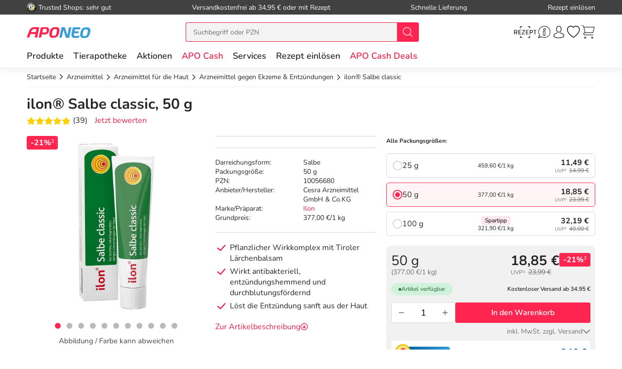

--- FILE ---
content_type: text/html; charset=utf-8
request_url: https://www.aponeo.de/10056680-ilon-salbe-classic.html
body_size: 72646
content:
<!DOCTYPE html><html data-cache="never" lang="de"><head><meta charset="UTF-8" /><title>ilon® Salbe classic, 50 g in der Apotheke kaufen</title><meta name="description" content="Ilon Salbe hilft auf rein pflanzlicher Basis bei Abszessen &amp; Entzündungen. &amp;#10148; ILON Salbe classic online bestellen  &amp;#9989; Günstige Preise  &amp;#9989; Schnelle Lieferung  &amp;#9989;." /><meta name="author" content="Aponeo – Mehr als Apotheke" /><meta name="copyright" content="Aponeo – Mehr als Apotheke"/><meta name="robots" content="index, follow" /><meta name="language" content="de"/><meta name="page-topic" content="Apotheke, Medikamente, Gesundheit"/><meta name="theme-color" content="#399ED5"/><link rel="icon" sizes="192×192" href="/images/aponeo_de/aponeo_a_tra.png"><meta name="apple-itunes-app" content="app-id=1459083757, app-argument=aponeo://item/31313530393437"><meta property="og:title" content="ilon® Salbe classic, 50 g in der Apotheke kaufen"><meta property="og:description" content="Ilon Salbe hilft auf rein pflanzlicher Basis bei Abszessen & Entzündungen. &#10148; ILON Salbe classic online bestellen  &#9989; Günstige Preise  &#9989; Schnelle Lieferung  &#9989;."><meta property="og:image" content="https://img.aponeo.de/738/10056680-ilon-salbe-classic-1.jpg" /><meta property="og:locale" content="de_DE"><meta property="og:url" content="https://www.aponeo.de/10056680-ilon-salbe-classic.html"><meta name="twitter:card" content="summary"><meta name="twitter:site" content="@aponeo"><meta name="geo.region" content="DE-BE"/><meta name="geo.placename" content="Berlin"/><meta name="geo.position" content="52.54601;13.51532"/><meta name="ICBM" content="52.54601, 13.51532"/><meta name="viewport" content="height=device-height,width=device-width,initial-scale=1.0,maximum-scale=1.0,user-scalable=no" /><meta name="format-detection" content="telephone=no"><link rel="dns-prefetch" href="//www.googletagmanager.com"><link href="https://cdn-img.aponeo.de/layout/aponeo-logo.png" rel="image_src" /><link href="https://www.aponeo.de/produktfeed_rss20.xml" rel="alternate" type="application/rss+xml" title="APONEO Produktneuheiten"/><link rel="canonical" href="https://www.aponeo.de/10056680-ilon-salbe-classic.html" /><link rel="stylesheet" href="https://www.aponeo.de/css/aponeo_de/min/swiper.css?5.2.0015"><link rel="stylesheet" href="https://www.aponeo.de/css/aponeo_de/min/full-responsive.css?5.2.0015"><link rel="preload" href="/fonts/nunito/nunito-400-normal.woff2" as="font" type="font/woff2" crossorigin="anonymous"><link rel="preload" href="/fonts/nunito/nunito-600-normal.woff2" as="font" type="font/woff2" crossorigin="anonymous"><style>
         @media (max-width:991.98px){.header{position:fixed;top:0;left:0;right:0;z-index:1030}}@media (max-width:991.98px){main{padding-top:72px}}@media (max-width:767.98px){main{padding-top:118px}}@media (max-width:991.98px){[data-is-app="1"] main{padding-top:114px}}@media (max-width:991.98px){main.main--no-header{padding-top:0}}@media (max-width:767.98px){main.main--no-header{padding-top:56px}}@media (max-width:991.98px){main.main--checkout{padding-top:81px}}@media (max-width:767.98px){main.main--checkout{padding-top:65px}}
              </style><script type="text/javascript">
         var dataLayer = [];
         var cusid = "-1";          var live_basket = [];          var env_parsetime = 116;          var session = "Yi1oFuLUQRR8PokcSZWlmsByXrBLq4";      </script><!-- Pixel-Header --><!-- START :: GTM Pixel Code  aponeo_de --><script type="text/javascript">
    dataLayer.push( {"lang":"de","CusId":-1,"bx_location":-1,"bx_disabled":0,"bx_time":1,"geotarget_checked":0,"pageType":"productdetail","product":{"id":"1150947","pzn":"10056680","name":"ilon\u00ae Salbe classic","manufacturer":"Cesra Arzneimittel GmbH & Co.KG","manufacturerid":"3955","saleprice":"18.85","netPrice":15.84,"availibility":"2","tax":"19.00","brand":"Ilon"},"customer":{"CusId":-1},"products":[{"name":"ilon\u00ae Salbe classic","gtin":"10056680","pzn":"10056680","price_b":"18.85","category":[9442,9455,26712]}],"basket":[],"breadcrump":["Arzneimittel","Arzneimittel f&uuml;r die Haut","Arzneimittel gegen Ekzeme &amp; Entz&uuml;ndungen"]});
</script><script type="text/javascript">(function(w,d,s,l,i){w[l]=w[l]||[];w[l].push({'gtm.start':new Date().getTime(),event:'gtm.js'});var f=d.getElementsByTagName(s)[0],j=d.createElement(s),dl=l!='dataLayer'?'&l='+l:'';j.async=true;j.src='https://tmsst.aponeo.de/gtm.js?id='+i+dl;f.parentNode.insertBefore(j,f);})(window,document,'script','dataLayer','GTM-5GNVZ2M');</script><!-- Eof GTM dataLayer --><!-- Eof Pixel-Header --><!-- extra JS-Files head --><!-- Eof extra JS-Files head --></head><body itemscope itemtype="http://schema.org/WebPage" data-langused="" data-app-version="" data-is-app="" data-svg-version="1761644092"><div class="apn-page-wrapper"><div class="backdrop"></div><!-- cacheheader --><div class="header"><header class="apn-header-wrapper" id="page-header"><!-- USP bar --><div class="apn-usp-bar d-none d-lg-flex align-items-center" id="page-usp-bar"><div class="container-fluid"><form class="d-flex align-items-center justify-content-between"><div class="d-flex align-items-center _js_link64_external" data-base64="aHR0cHM6Ly93d3cudHJ1c3RlZHNob3BzLmNvbS9iZXdlcnR1bmcvaW5mb19YMDIwMTRGNjk0NDU5NjZFQjUwNDQ1RDQwRkRBQzczRTEuaHRtbA=="><picture><source media="(min-width: 992px)" srcset="https://cdn-img.aponeo.de/resplayout/img_footer-trust-icon-01.png"><source srcset="/images/clearpix.gif"><img class="img-fluid trust-logo mr-1" src="https://cdn-img.aponeo.de/resplayout/img_footer-trust-icon-01.png" alt="Trusted Shops Logo"></picture><div class="">Trusted Shops: sehr gut</div></div><div class="_js_link64" data-base64="L2hpbGZlL2xpZWZlcnVuZy93aWUtaG9jaC1zaW5kLWRpZS12ZXJzYW5ka29zdGVuLw==">Versandkostenfrei ab 34,95 € oder mit Rezept</div><div class="_js_link64" data-base64="L2hpbGZlL2xpZWZlcnVuZy93aWUtc2NobmVsbC1lcmhhbHRlLWljaC1tZWluZS1iZXN0ZWxsdW5nLWdlbGllZmVydC8=">Schnelle Lieferung</div><div class="_js_link64" data-base64="L3JlemVwdC1laW5sb2VzZW4v">Rezept einlösen</div></form></div></div><div class="container-fluid"><div class="row no-gutters apn-header justify-content-between"><div class="col-auto apn-header-left"><button type="button" class="btn btn-apn btn-apn btn-icon-only txt-grey-darker toggle-off-canvas js-toggle-off-canvas d-lg-none" aria-label="Menü" aria-expanded="false" aria-haspopup="menu"><span class="apn-icon off-canvas-open"><svg xmlns="http://www.w3.org/2000/svg" width="24" height="24" viewBox="0 0 110 100"><g><path d="M104.8 94.9H3.98C1.8 94.9 0 93.4 0 91.59s1.81-3.33 3.99-3.33h100.68c2.18 0 4 1.51 4 3.33.11 1.81-1.7 3.33-3.88 3.33Z" data-name="Line-Copy-2"/><path d="M104.8 53.97H3.98C1.8 53.97 0 52.45 0 50.64s1.81-3.33 3.99-3.33h100.68c2.18 0 4 1.5 4 3.33a3.62 3.62 0 0 1-3.88 3.33Z" data-name="Line-Copy"/><path d="M104.8 12.12H3.98C1.8 12.12 0 10.62 0 8.8s1.81-3.43 3.99-3.43h100.68c2.18 0 4 1.52 4 3.33a3.7 3.7 0 0 1-3.88 3.43Z" data-name="Line"/></g></svg></span><span class="apn-icon off-canvas-close"><svg width="24" height="24" viewBox="0 0 100 100"><use xlink:href="/images/aponeo_de/resplayout/symbol.svg?v=1761644092#newschliessen_icon" /></svg></span></button><a class="apn-logo-wrapper" href="https://www.aponeo.de/" title="Zur Aponeo Startseite"><img alt="Online Apotheke APONEO" class="apn-header-logo img-fluid" src="/images/aponeo_de/resplayout/img_logo-no-claim.svg" fetchpriority="high" width="131" height="24"></a></div><div class="col-auto order-md-3 apn-header-right"><div aria-label="E-Rezept einlösen" data-base64="L2UtcmV6ZXB0LWVpbmxvZXNlbi8="  class="btn btn-apn _js_link64 btn-icon-only apn-header-erx-scan"><svg width="44" height="23" viewBox="0 0 200 104.2"><use xlink:href="/images/aponeo_de/resplayout/symbol.svg?v=1761644092#icon-scan" /></svg></div><a title="Hilfe" href="/informationen/service-und-hilfe/" class="btn btn-apn btn-icon-only apn-header-service d-none d-sm-flex"><span class="apn-icon"><svg xmlns="http://www.w3.org/2000/svg" width="24" height="24" viewBox="0 0 100 100"><path d="M95 48.8C95 73 75.2 92.6 50.8 92.6c-7.7 0-15-2-21.4-5.5L5 95l8-23.5c-4-6.6-6.3-14.4-6.3-22.6C6.6 24.6 26.4 5 50.8 5S95 24.6 95 48.8zM50.8 9.2c-22 0-39.9 17.7-39.9 39.7 0 8.7 2.8 16.7 7.6 23.2l-4.9 14.7L29 82c6.3 4.2 13.9 6.6 21.9 6.6 22 0 39.9-17.7 39.9-39.7s-18-39.7-40-39.7z" class="st0"/><path d="M59.4 25.2c-1.7-1.9-4.2-2.9-7.1-2.9-5.1 0-9.6 3.5-10.1 7.7-.2 2 .4 3.8 1.7 5.3a9.4 9.4 0 0 0 7 2.9c5.2 0 9.7-3.4 10.2-7.7.2-1.9-.4-3.8-1.7-5.3zM57 30c-.3 2.2-3.1 4.1-6.1 4.1-1.6 0-3.1-.6-4-1.5-.6-.6-.8-1.3-.7-2.1.3-2.2 3.1-4.1 6-4.1 1.6 0 3.1.6 4 1.6.5.3.9 1.1.8 2zm.5 38.9c-.5-.3-1.7-1.1-.7-6.7 0-.1.1-.6.3-1.3.3-1.6 1-4.6 1.7-7.9.7-3.6.1-6.7-1.6-9a9.5 9.5 0 0 0-7.1-3.6c-4.4-.4-9.1 2.3-10.5 4.9-.7 1.2-.3 2.1-.1 2.5.3.6.8.9 1.1 1.1.5.4 1.7 1.2.6 6.8-.1.5-1.7 8.5-1.9 9.6-.6 3.6 0 6.7 1.9 9 3 3.7 7.6 3.5 7.8 3.5 4.3 0 8.5-2.6 9.8-5.2.6-1.2.3-2.1 0-2.6-.6-.6-1-.9-1.3-1.1zm-2.9-16.7c-.6 3.3-1.3 6.3-1.6 7.8-.2 1.1-.3 1.3-.3 1.4-1 6 0 8.6 1.5 10.1-.4.4-1 .8-1.7 1.1-1.4.7-2.9 1.1-4.1 1-1.8-.1-3.3-.8-4.2-1.9-1.1-1.4-1.4-3.3-1-5.7.2-1.2 1.8-9.2 1.9-9.5 1.2-6 .2-8.6-1.2-10.1.4-.4 1-.7 1.7-1.1 1.4-.7 2.9-1 4.2-.9 1.8.1 3.3.9 4.2 2 .8 1.4 1.1 3.4.6 5.8z"/><title>Hilfe</title></svg></span></a><div class="apn-service-popover-content font-secondary d-none"><p class="apn-copy-bold apn-mb-5">Fragen und Antworten</p><p class="apn-copy apn-mb-5">Unsere Antworten auf die meistgestellten Fragen finden Sie <a class="apn-copy-bold txt-red" href="/hilfe/" title="FAQ">in unseren FAQs</a>.</p><ul><li><div class="_js_link64 _js_link-ul apn-copy-bold txt-red" data-base64="L2hpbGZlL3JlemVwdGUvd2llLWJlc3RlbGxlLWljaC1yZXplcHRwZmxpY2h0aWdlLW1lZGlrYW1lbnRlLw==">Wie löse ich ein Rezept ein?</div></li><li><div class="_js_link64 _js_link-ul apn-copy-bold txt-red" data-base64="L2hpbGZlL2xpZWZlcnVuZy93aWUtaG9jaC1zaW5kLWRpZS12ZXJzYW5ka29zdGVuLw==">Wie hoch sind die Versandkosten?</div></li><li><div class="_js_link64 _js_link-ul apn-copy-bold txt-red" data-base64="L2hpbGZlL2JlemFobHVuZy93ZWxjaGUtemFobHVuZ3NhcnRlbi1zaW5kLW1vZWdsaWNoLw==">Welche Zahlarten gibt es?</div></li><li><div class="_js_link64 _js_link-ul apn-copy-bold txt-red" data-base64="L2hpbGZlL2JlemFobHVuZy93aWUtZXJoYWx0ZS1pY2gtbWVpbmUtcmVjaG51bmctd2VsY2hlLWFuZ2FiZW4v">Wie erhalte ich meine Rechnung?</div></li></ul><hr><p class="apn-copy-bold apn-mb-5">Kontaktformular</p><p class="apn-copy apn-mb-10">
        Senden Sie uns Fragen die nicht durch die FAQ beantwortet werden direkt über das Kontaktformular.
    </p><div data-base64="L2luZm9ybWF0aW9uZW4vc2VydmljZS11bmQtaGlsZmUva29udGFrdGZvcm11bGFyLw==" class="_js_link64 btn btn-apn btn-red btn-fluid apn-mb-15">Zum Kontaktformular</div></div><a title="Anmelden und Registrieren" href="/kundenbereich/" class="btn btn-apn btn-icon-only apn-header-account"><span class="apn-icon"><svg width="24" height="24" viewBox="0 0 100 100"><use xlink:href="/images/aponeo_de/resplayout/symbol.svg?v=1761644092#avatar_icon" /><title>Anmelden und Registrieren</title></svg></span></a><div class="apn-account-popover-content font-secondary d-none"><form class="apn-mb-5" name="loginform" accept-charset="utf-8" method="post" lang="de"><div class="form-group"><label class="apn-copy-bold" for="input-email">E-Mail-Adresse:</label><input class="input-fluid" id="input-email" aria-label="E-Mail" autocomplete="username" value="" name="email" required="" type="email"></div><div class="form-group apn-mb-15"><label class="apn-copy-bold" for="input-login-01">Passwort:</label><div class="input-wrapper"><input autocapitalize="none" class="input-fluid" id="input-login-01" aria-label="Password" autocomplete="current-password" name="passwd" value="" required="" type="password"><div class="apn-icon btn btn-apn btn-icon-only icon-right js-show-pw" data-target="#input-login-01"><svg width="31" height="31" viewBox="0 0 100 100"><use xlink:href="/images/aponeo_de/resplayout/symbol.svg#auge_icon"></use></svg></div></div><a href="/passwort-vergessen/" class="apn-mb-15 apn-cart-recipe" title="Passwort vergessen">Passwort vergessen?</a></div><div class="form-group apn-mb-15 header-account-loginsecure" style="display: none"><input type="checkbox" checked name="login_secure" id="login_secure" value="1" class=""><label for="login_secure" class="apn-copy align-label">
                Login zusätzlich sichern <a href="/hilfe/datenschutz/" title="Mehr Informationen" class="apn-icon apn-icon-info">i</a></label></div><button type="submit" class="btn btn-apn btn-red btn-fluid btn-txt-big apn-mb-15">Anmelden</button><a href="/kundenbereich/" class="apn-mb-15" title="Alternative Anmeldemethoden">oder Anmelden mit Amazon</a></form><div class="apn-copy apn-mt-25"><p class="apn-mb-5">Neu bei aponeo.de?</p><P>Jetzt <a class="apn-copy-bold txt-red" href="/registrieren/" title="Registrieren">registrieren</a> und <span class="apn-copy-bold">APO Cash sammeln</span></p></div></div><div aria-label="Merkzettel" class="d-none d-lg-flex btn btn-apn btn-icon-only apn-header-wishlist _js_link64" data-base64="L2t1bmRlbmJlcmVpY2gvbWVya3pldHRlbC8=" tabindex="0"><span class="apn-icon"><span class="apn-header-cart-count apn-hidden" id="header-wishlist-item-count"></span><svg width="24" height="24" viewBox="0 0 100 100"><use xlink:href="/images/aponeo_de/resplayout/symbol.svg?v=1761644092#apn_heart" /><title>Ihr Merkzettel</title></svg></span></div><button class="btn btn-apn btn-icon-only apn-header-cart _js_link64" data-base64="L3dhcmVua29yYi8="><span class="apn-icon"><span class="apn-header-cart-count apn-hidden" id="header-basket-item-count"></span><svg width="24" height="24" viewBox="0 0 100 100"><use xlink:href="/images/aponeo_de/resplayout/symbol.svg?v=1761644092#apn_cart" /></svg></span></button></div><div id="apn-header-search" class="apn-header-search-wrapper col-md-auto order-md-2"><form class="apn-header-search-form" action="/suche/" name="suchformular" method="get"><div class="input-group"><div class="apn-clear-input"><input name="q" id="q" class="apn-input-search sucheingabe" type="text" placeholder="Suchbegriff oder PZN"  autocomplete="off"><button type="button"><span class="apn-icon"><svg id="apn-input-search-svg" width="16" height="16"><use xlink:href="/images/aponeo_de/resplayout/symbol.svg?v=1761644092#apn_close_circle"></use></svg></span></button></div><div class="input-group-append"><button id="_testsuche" class="input-group-text bg-red" aria-label="nach Begriff Suchen"><span class="apn-icon txt-white"><svg id="apn-header-search-button-svg" width="24" height="24"
                                              viewBox="0 0 100 100"><use xlink:href="/images/aponeo_de/resplayout/symbol.svg?v=1761644092#search_icon"></use></svg></span></button></div></div></form></div></div></div><div class="apn-header-cart"></div><nav class="header-nav"><div class="header-nav__content header-nav__content-lvl-1"><ul><!-- LEVEL 1 --><li><a
            data-level="1"
            href="/produkte/"                            data-target="#header-nav__content-181"
                aria-expanded="false" role="button"
                aria-controls="header-nav__content-181"
                        aria-haspopup="menu"                                    title="Produkte"            class="header-nav__link "
                >
        Produkte
    </a><div id="header-nav__content-181"
                 class="header-nav__content header-nav__content-lvl-2 "><ul><!-- LEVEL 2 --><li class="d-lg-none"><span class="header-nav__link header-nav__back-link" role="button">zurück</span></li><li><span
            data-level="2"
                                                            data-nav-fake-link            title="Produkte"            class="header-nav__link header-nav__lvl-headline"
                            tabindex="0"
                data-base64="L3Byb2R1a3RlLw=="
                >
        Übersicht Produkte
    </span></li><li><a
            data-level="2"
            href="/topseller.html"                                                            title="Unsere Top-Produkte"            class="header-nav__link "
                >
        Topseller
    </a></li><li><a
            data-level="2"
            href="/neuheiten.html"                                                            title="Neue Produkte im Sortiment"            class="header-nav__link "
                >
        Neuheiten
    </a></li><li><hr class="d-none d-lg-block" /></li><li><a
            data-level="2"
            href="/arzneimittel/"                            data-target="#header-nav__content-347"
                aria-expanded="false" role="button"
                aria-controls="header-nav__content-347"
                        aria-haspopup="menu"                                    title="Arzneimittel Test"            class="header-nav__link "
                >
        Arzneimittel
    </a><div id="header-nav__content-347"
                 class="header-nav__content header-nav__content-lvl-3 header-nav__content-lvl-3--with-teaser"><ul><!-- LEVEL 3 --><li class="d-lg-none"><span class="header-nav__link header-nav__back-link" role="button">zurück</span></li><li><span
            data-level="3"
                                                            data-nav-fake-link            title="Arzneimittel"            class="header-nav__link header-nav__lvl-headline"
                            tabindex="0"
                data-base64="L2Fyem5laW1pdHRlbC8="
                >
        Übersicht Arzneimittel
    </span></li><li><a
            data-level="3"
            href="/arzneimittel/antiallergikum/"                                                            title="Antiallergikum"            class="header-nav__link "
                >
        Antiallergikum
    </a></li><li><a
            data-level="3"
            href="/arzneimittel/haut/"                                                            title="Arzneimittel für die Haut"            class="header-nav__link "
                >
        Arzneimittel für die Haut
    </a></li><li><a
            data-level="3"
            href="/arzneimittel/herz-kreislauf-venen/"                                                            title="Arzneimittel für Herz, Kreislauf &amp; Venen"            class="header-nav__link "
                >
        Arzneimittel für Herz, Kreislauf & Venen
    </a></li><li><a
            data-level="3"
            href="/arzneimittel/augentropfen/"                                                            title="Augentropfen"            class="header-nav__link "
                >
        Augentropfen
    </a></li><li><a
            data-level="3"
            href="/arzneimittel/erkaeltung/"                                                            title="Erkältungsmittel"            class="header-nav__link "
                >
        Erkältungsmittel
    </a></li><li><a
            data-level="3"
            href="/arzneimittel/haare-naegel/"                                                            title="Haare &amp; Nägel"            class="header-nav__link "
                >
        Haare & Nägel
    </a></li><li><a
            data-level="3"
            href="/arzneimittel/hyaluronspritzen/"                                                            title="Hyaluronspritzen"            class="header-nav__link "
                >
        Hyaluronspritzen
    </a></li><li><a
            data-level="3"
            href="/arzneimittel/insektenschutz/"                                                            title="Insektenschutz"            class="header-nav__link "
                >
        Insektenschutz
    </a></li><li><a
            data-level="3"
            href="/arzneimittel/kinder-saeuglinge/"                                                            title="Kinder &amp; Säuglinge"            class="header-nav__link "
                >
        Kinder & Säuglinge
    </a></li><li><a
            data-level="3"
            href="/arzneimittel/leber-galle/"                                                            title="Leber Medikamente"            class="header-nav__link "
                >
        Leber Medikamente
    </a></li><li><a
            data-level="3"
            href="/arzneimittel/lokalanaesthetika/"                                                            title="Lokalanästhetika"            class="header-nav__link "
                >
        Lokalanästhetika
    </a></li><li><a
            data-level="3"
            href="/arzneimittel/magen-darm/"                                                            title="Magen-Darm-Medikamente"            class="header-nav__link "
                >
        Magen-Darm-Medikamente
    </a></li><li><a
            data-level="3"
            href="/arzneimittel/medizinische-ratgeber/"                                                            title="Medizinische Ratgeber"            class="header-nav__link "
                >
        Medizinische Ratgeber
    </a></li><li><a
            data-level="3"
            href="/arzneimittel/mundhygiene/"                                                            title="Mundhygiene"            class="header-nav__link "
                >
        Mundhygiene
    </a></li><li><a
            data-level="3"
            href="/arzneimittel/nasenspray/"                                                            title="Nasenspray"            class="header-nav__link "
                >
        Nasenspray
    </a></li><li><a
            data-level="3"
            href="/arzneimittel/schlaf-nerven/"                                                            title="Nerven"            class="header-nav__link "
                >
        Nerven
    </a></li><li><a
            data-level="3"
            href="/arzneimittel/niere-blase-prostata/"                                                            title="Niere, Blase &amp; Prostata"            class="header-nav__link "
                >
        Niere, Blase & Prostata
    </a></li><li><a
            data-level="3"
            href="/arzneimittel/ohrentropfen/"                                                            title="Ohrentropfen"            class="header-nav__link "
                >
        Ohrentropfen
    </a></li><li><a
            data-level="3"
            href="/arzneimittel/pms-behandeln/"                                                            title="PMS behandeln"            class="header-nav__link "
                >
        PMS behandeln
    </a></li><li><a
            data-level="3"
            href="/arzneimittel/raucherentwoehnung/"                                                            title="Raucherentwöhnung Medikamente"            class="header-nav__link "
                >
        Raucherentwöhnung Medikamente
    </a></li><li><a
            data-level="3"
            href="/arzneimittel/reiseapotheke/"                                                            title="Reiseapotheke"            class="header-nav__link "
                >
        Reiseapotheke
    </a></li><li><a
            data-level="3"
            href="/arzneimittel/reisetabletten/"                                                            title="Reisetabletten"            class="header-nav__link "
                >
        Reisetabletten
    </a></li><li><a
            data-level="3"
            href="/arzneimittel/rheuma-muskeln/"                                                            title="Rheuma, Muskeln &amp; Gelenke"            class="header-nav__link "
                >
        Rheuma, Muskeln & Gelenke
    </a></li><li><a
            data-level="3"
            href="/arzneimittel/schlaftabletten/"                                                            title="Schlaftabletten"            class="header-nav__link "
                >
        Schlaftabletten
    </a></li><li><a
            data-level="3"
            href="/arzneimittel/schmerztabletten/"                                                            title="Schmerztabletten"            class="header-nav__link "
                >
        Schmerztabletten
    </a></li><li><a
            data-level="3"
            href="/arzneimittel/wechseljahre/"                                                            title="Wechseljahre Medikamente"            class="header-nav__link "
                >
        Wechseljahre Medikamente
    </a></li></ul><div class="header-nav__teaser d-none d-lg-block"><!-- TEASER RIGHT (Level 2) --><div class="teaser-variable apn-mb-30" data-teaser-name="Resp Megamenue Kategorien - Produkte" data-teaser-variable="Megamenue - Produkte - Arzneimittel"><div class="apn-content-block banner" data-banner-key="2025-10-20|mega-menu-produkte-arzneimittel-soledum"><div class="apn-headline-5">Soledum forte</div><a href="https://www.aponeo.de/00744284-soledum-kapseln-forte-200-mg.html" title="Eucerin APO Cash Deals" data-link-type="image"><picture><source media="(min-width: 992px)"  data-srcset="https://cdn-img.aponeo.de/teaser_responsive/flyout/teaser_ov_produkte_20251020_soledum_420x280.jpg" srcset="/images/clearpix.gif"><source  srcset="/images/clearpix.gif"><img class="img-full-width lazyload"  src="/images/clearpix.gif" data-src="https://cdn-img.aponeo.de/teaser_responsive/flyout/teaser_ov_produkte_20251020_soledum_420x280.jpg" alt="Mit Soledum forte Kapseln die Erkältung ausbremsen"></picture></a></div></div><div class="apn-content-block"><div class="apn-headline-5">Ratgeber</div><ul><li><a href="/ratgeber/das-immunsystem.html" title="Das Immunsystem">Das Immunsystem</a></li><li><a href="/ratgeber/erkaeltung-kindererkrankungen.html" title="Erkältung bei Kindern">Erkältung bei Kindern</a></li><li><a href="/ratgeber/husten.html" title="Husten">Husten – quälendes Begleitsymptom vieler Erkrankungen</a></li><li><a href="/ratgeber/kosmetik-und-wellness.html" title="Kosmetik und Wellness im Herbst">Gönnen Sie sich eine Auszeit</a></li><li><a href="/ratgeber/rueckenschmerzen.html" title="Rückenschmerzen sind in Deutschland eine Volkskrankheit. Erfahren Sie in unserem Lexikon, woher sie kommen und was Sie dagegen tun können!">Ursachen von Rückenschmerzen</a></li></ul></div></div></div></li><li><a
            data-level="2"
            href="/bio-genuss/"                            data-target="#header-nav__content-351"
                aria-expanded="false" role="button"
                aria-controls="header-nav__content-351"
                        aria-haspopup="menu"                                    title="Bio &amp; Genuss"            class="header-nav__link "
                >
        Bio & Genuss
    </a><div id="header-nav__content-351"
                 class="header-nav__content header-nav__content-lvl-3 header-nav__content-lvl-3--with-teaser"><ul><!-- LEVEL 3 --><li class="d-lg-none"><span class="header-nav__link header-nav__back-link" role="button">zurück</span></li><li><span
            data-level="3"
                                                            data-nav-fake-link            title="Bio &amp; Genuss"            class="header-nav__link header-nav__lvl-headline"
                            tabindex="0"
                data-base64="L2Jpby1nZW51c3Mv"
                >
        Übersicht Bio & Genuss
    </span></li><li><a
            data-level="3"
            href="/bio-genuss/ayurveda-produkte/"                                                            title="Ayurveda Produkte"            class="header-nav__link "
                >
        Ayurveda Produkte
    </a></li><li><a
            data-level="3"
            href="/bio-genuss/bio-produkte/"                                                            title="Bio-Produkte"            class="header-nav__link "
                >
        Bio-Produkte
    </a></li><li><a
            data-level="3"
            href="/bio-genuss/genuessliches/"                                                            title="Genüssliches"            class="header-nav__link "
                >
        Genüssliches
    </a></li><li><a
            data-level="3"
            href="/bio-genuss/manuka-honig/"                                                            title="Manuka Honig"            class="header-nav__link "
                >
        Manuka Honig
    </a></li><li><a
            data-level="3"
            href="/bio-genuss/saefte/"                                                            title="Säfte"            class="header-nav__link "
                >
        Säfte
    </a></li><li><a
            data-level="3"
            href="/bio-genuss/suesses/"                                                            title="Süßes"            class="header-nav__link "
                >
        Süßes
    </a></li><li><a
            data-level="3"
            href="/bio-genuss/tee/"                                                            title="Tee"            class="header-nav__link "
                >
        Tee
    </a></li><li><a
            data-level="3"
            href="/bio-genuss/zuckerersatz/"                                                            title="Zuckerersatz"            class="header-nav__link "
                >
        Zuckerersatz
    </a></li></ul><div class="header-nav__teaser d-none d-lg-block"><!-- TEASER RIGHT (Level 2) --><!--<div class="apn-content-block banner" data-banner-key="2024-02-01|mega-menu-produkte-kat-bio-und-genuss-MRKTNG-"><div class="apn-headline-5">Headline</div><a href="https://www.aponeo.de/" title="Manuka Honig aus Neuseeland" data-link-type="image"><picture><source media="(min-width: 992px)"  data-srcset="https://cdn-img.aponeo.de/teaser_responsive/flyout/teaser_ov_produkte_kat_bio_und_genuss_xxxxx_420x280.jpg" srcset="/images/clearpix.gif"><source  srcset="/images/clearpix.gif"><img class="img-full-width lazyload"  src="/images/clearpix.gif" data-src="https://cdn-img.aponeo.de/teaser_responsive/flyout/teaser_ov_produkte_kat_bio_und_genuss_xxxxx_420x280.jpg" alt="Beschreibung"></picture></a></div>--><div class="apn-content-block"><div class="apn-headline-5">Ratgeber</div><ul><li><a href="/ratgeber/gluten.html" title="Was ist Gluten und Zöliakie? Wie kann festgestellt werden, ob eine Glutenunverträglichkeit vorliegt? Welche Therapie gibt es? Welche Mittel helfen?">Gluten – wenn’s im Bauch rumort</a></li><li><a href="/ratgeber/kleine-teekunde.html" title="Entdecken Sie die Welt des biologisch erzeugten Tees von der Herstellung bis zur richtigen Zubereitung.">Kleine Teekunde</a></li><li><a href="/ratgeber/ausgewogene-ernaehrung-als-basis.html" title="Gesund, fit und vital bis ins hohe Alter. Gemeinsam mit Bewegung ist die ausgewogene Ernährung ein wichtiger Baustein für Fitness und Wohlbefinden.">
                Tischlein deck dich – gesund
            </a></li><li class="placeholder"></li></ul></div></div></div></li><li><a
            data-level="2"
            href="/diabetes/"                            data-target="#header-nav__content-352"
                aria-expanded="false" role="button"
                aria-controls="header-nav__content-352"
                        aria-haspopup="menu"                                    title="Diabetes"            class="header-nav__link "
                >
        Diabetes
    </a><div id="header-nav__content-352"
                 class="header-nav__content header-nav__content-lvl-3 header-nav__content-lvl-3--with-teaser"><ul><!-- LEVEL 3 --><li class="d-lg-none"><span class="header-nav__link header-nav__back-link" role="button">zurück</span></li><li><span
            data-level="3"
                                                            data-nav-fake-link            title="Diabetes"            class="header-nav__link header-nav__lvl-headline"
                            tabindex="0"
                data-base64="L2RpYWJldGVzLw=="
                >
        Übersicht Diabetes
    </span></li><li><a
            data-level="3"
            href="/diabetes/alpha-liponsaeure/"                                                            title="Alpha Liponsäure"            class="header-nav__link "
                >
        Alpha Liponsäure
    </a></li><li><a
            data-level="3"
            href="/diabetes/blutzuckermessgeraet/"                                                            title="Blutzuckermessgerät"            class="header-nav__link "
                >
        Blutzuckermessgerät
    </a></li><li><a
            data-level="3"
            href="/diabetes/ernaehrung/"                                                            title="Ernährung"            class="header-nav__link "
                >
        Ernährung
    </a></li><li><a
            data-level="3"
            href="/diabetes/hautpflege/"                                                            title="Hautpflege"            class="header-nav__link "
                >
        Hautpflege
    </a></li><li><a
            data-level="3"
            href="/diabetes/insulinpens/"                                                            title="Insulinpens"            class="header-nav__link "
                >
        Insulinpens
    </a></li><li><a
            data-level="3"
            href="/diabetes/kontrollloesungen/"                                                            title="Kontrolllösungen"            class="header-nav__link "
                >
        Kontrolllösungen
    </a></li><li><a
            data-level="3"
            href="/diabetes/lanzetten-stechhilfen/"                                                            title="Lanzetten &amp; Stechhilfen"            class="header-nav__link "
                >
        Lanzetten & Stechhilfen
    </a></li><li><a
            data-level="3"
            href="/diabetes/medikamente/"                                                            title="Medikamente"            class="header-nav__link "
                >
        Medikamente
    </a></li><li><a
            data-level="3"
            href="/diabetes/teststreifen/"                                                            title="Teststreifen"            class="header-nav__link "
                >
        Teststreifen
    </a></li><li><a
            data-level="3"
            href="/diabetes/urinteststreifen/"                                                            title="Urinteststreifen"            class="header-nav__link "
                >
        Urinteststreifen
    </a></li><li><a
            data-level="3"
            href="/diabetes/zubehoer/"                                                            title="Zubehör"            class="header-nav__link "
                >
        Zubehör
    </a></li></ul><div class="header-nav__teaser d-none d-lg-block"><!-- TEASER RIGHT (Level 2) --><div class="apn-content-block"><div class="apn-headline-5">Ratgeber</div><ul><li><a href="/ratgeber/30-minuten-spazieren-taeglich-schuetzen.html" title="Diabetes und Übergewicht sind eng miteinander verbunden. Eine moderate Gewichtsabnahme und mehr körperliche Aktivität schützen vor der Entstehung von Diabetes Typ 2.">Übergewicht und Diabetes</a></li><li><a href="/ratgeber/diabetes-mellitus-typ-1-bei-kindern.html" title="Ist Ihr Kind ständig müde, trinkt sehr viel und hat Gewicht verloren? Ein Diabetes Typ 1 könnte dahinter stecken.">Diabetes mellitus Typ I bei Kindern</a></li><li><a href="/ratgeber/ueberzuckerung-und-unterzuckerung-erste-hilfe.html" title="Über- oder Unterzuckerung können gefährlich werden. Erfahren Sie jetzt, welche Maßnahmen Sie dagegen ergreifen können.">Erste Hilfe bei Über-/Unterzuckerung</a></li><li><a href="/ratgeber/schwangerschaft-und-diabetes.html" title="Diabetes kann eine Schwangerschaft komplizierter gestalten. Wie Mutter und Kind trotzdem gut durch diese Zeit kommen, erklären wir in diesem Beitrag.">Schwangerschaft und Diabetes</a></li><!-- <li><a href="https://www.aponeo.de/ratgeber/" title="Zur Themen-Übersicht"><em>...alle Artikel</em></a></li> --><li class="placeholder"></li></ul></div></div></div></li><li><a
            data-level="2"
            href="/koerperpflege-kosmetik/"                            data-target="#header-nav__content-353"
                aria-expanded="false" role="button"
                aria-controls="header-nav__content-353"
                        aria-haspopup="menu"                                    title="Körperpflege &amp; Kosmetik"            class="header-nav__link "
                >
        Körperpflege & Kosmetik
    </a><div id="header-nav__content-353"
                 class="header-nav__content header-nav__content-lvl-3 "><ul><!-- LEVEL 3 --><li class="d-lg-none"><span class="header-nav__link header-nav__back-link" role="button">zurück</span></li><li><span
            data-level="3"
                                                            data-nav-fake-link            title="Körperpflege &amp; Kosmetik"            class="header-nav__link header-nav__lvl-headline"
                            tabindex="0"
                data-base64="L2tvZXJwZXJwZmxlZ2Uta29zbWV0aWsv"
                >
        Übersicht Körperpflege & Kosmetik
    </span></li><li><a
            data-level="3"
            href="/koerperpflege-kosmetik/dermokosmetik/"                                                            title="Dermokosmetik"            class="header-nav__link "
                >
        Dermokosmetik
    </a></li><li><a
            data-level="3"
            href="/koerperpflege-kosmetik/fuer-kinder/"                                                            title="Für Kinder"            class="header-nav__link "
                >
        Für Kinder
    </a></li><li><a
            data-level="3"
            href="/koerperpflege-kosmetik/fuesse/"                                                            title="Füße"            class="header-nav__link "
                >
        Füße
    </a></li><li><a
            data-level="3"
            href="/koerperpflege-kosmetik/gesicht/"                                                            title="Gesichtspflege"            class="header-nav__link "
                >
        Gesichtspflege
    </a></li><li><a
            data-level="3"
            href="/koerperpflege-kosmetik/haare/"                                                            title="Haarpflegeprodukte"            class="header-nav__link "
                >
        Haarpflegeprodukte
    </a></li><li><a
            data-level="3"
            href="/koerperpflege-kosmetik/haende/"                                                            title="Hände"            class="header-nav__link "
                >
        Hände
    </a></li><li><a
            data-level="3"
            href="/koerperpflege-kosmetik/kontaktlinsen-pflege/"                                                            title="Kontaktlinsen Pflege"            class="header-nav__link "
                >
        Kontaktlinsen Pflege
    </a></li><li><a
            data-level="3"
            href="/koerperpflege-kosmetik/koerper/"                                                            title="Körper"            class="header-nav__link "
                >
        Körper
    </a></li><li><a
            data-level="3"
            href="/koerperpflege-kosmetik/make-up/"                                                            title="Make up"            class="header-nav__link "
                >
        Make up
    </a></li><li><a
            data-level="3"
            href="/koerperpflege-kosmetik/maenner/"                                                            title="Männer"            class="header-nav__link "
                >
        Männer
    </a></li><li><a
            data-level="3"
            href="/koerperpflege-kosmetik/naturkosmetik/"                                                            title="Naturkosmetik"            class="header-nav__link "
                >
        Naturkosmetik
    </a></li><li><a
            data-level="3"
            href="/koerperpflege-kosmetik/sauna-massage/"                                                            title="Sauna &amp; Massage"            class="header-nav__link "
                >
        Sauna & Massage
    </a></li><li><a
            data-level="3"
            href="/koerperpflege-kosmetik/sonnencreme/"                                                            title="Sonnencreme"            class="header-nav__link "
                >
        Sonnencreme
    </a></li><li><a
            data-level="3"
            href="/koerperpflege-kosmetik/tattoo-pflege/"                                                            title="Tattoo Pflege"            class="header-nav__link "
                >
        Tattoo Pflege
    </a></li><li><a
            data-level="3"
            href="/koerperpflege-kosmetik/zahn-mundpflege/"                                                            title="Zahn- &amp; Mundpflege"            class="header-nav__link "
                >
        Zahn- & Mundpflege
    </a></li><li><a
            data-level="3"
            href="/koerperpflege-kosmetik/zeckenpinzetten/"                                                            title="Zeckenpinzetten"            class="header-nav__link "
                >
        Zeckenpinzetten
    </a></li></ul></div></li><li><a
            data-level="2"
            href="/liebe-erotik/"                            data-target="#header-nav__content-354"
                aria-expanded="false" role="button"
                aria-controls="header-nav__content-354"
                        aria-haspopup="menu"                                    title="Liebe &amp; Erotik"            class="header-nav__link "
                >
        Liebe & Erotik
    </a><div id="header-nav__content-354"
                 class="header-nav__content header-nav__content-lvl-3 header-nav__content-lvl-3--with-teaser"><ul><!-- LEVEL 3 --><li class="d-lg-none"><span class="header-nav__link header-nav__back-link" role="button">zurück</span></li><li><span
            data-level="3"
                                                            data-nav-fake-link            title="Liebe &amp; Erotik"            class="header-nav__link header-nav__lvl-headline"
                            tabindex="0"
                data-base64="L2xpZWJlLWVyb3Rpay8="
                >
        Übersicht Liebe & Erotik
    </span></li><li><a
            data-level="3"
            href="/liebe-erotik/gleitmittel/"                                                            title="Gleitmittel"            class="header-nav__link "
                >
        Gleitmittel
    </a></li><li><a
            data-level="3"
            href="/liebe-erotik/kondome/"                                                            title="Kondome"            class="header-nav__link "
                >
        Kondome
    </a></li><li><a
            data-level="3"
            href="/liebe-erotik/natuerliche-verhuetung/"                                                            title="natürliche Verhütung"            class="header-nav__link "
                >
        natürliche Verhütung
    </a></li><li><a
            data-level="3"
            href="/liebe-erotik/potenzstoerungen/"                                                            title="Potenzstörungen"            class="header-nav__link "
                >
        Potenzstörungen
    </a></li><li><a
            data-level="3"
            href="/liebe-erotik/vaginalkugeln/"                                                            title="Vaginalkugeln"            class="header-nav__link "
                >
        Vaginalkugeln
    </a></li><li><a
            data-level="3"
            href="/liebe-erotik/vibratoren-toys/"                                                            title="Vibratoren und Toys"            class="header-nav__link "
                >
        Vibratoren und Toys
    </a></li></ul><div class="header-nav__teaser d-none d-lg-block"><!-- TEASER RIGHT (Level 2) --><div class="apn-content-block"><div class="apn-headline-5">Ratgeber</div><ul><li><a href="/ratgeber/erektile-dysfunktion.html" title="Die erektile Dysfunktion wird im Volksmund auch Potenzstörung genannt. Lesen Sie jetzt weitere Informationen auf unserer Seite!">Erektile Dysfunktion</a></li><li><a href="/ratgeber/impotenz.html" title="Impotenz ist eines der von Männern am meisten gefürchteten Probleme. Wir informieren über Ursachen und Behandlungswege!">Impotenz – Ursachen und Behandlungswege</a></li><li><a href="/ratgeber/schlafstoerungen-erkennen-richtig-behandeln.html" title="Fehlender Schlaf verursacht psychische Probleme und wirkt sich negativ auf Beziehungen aus...">Fehlender Schlaf wirkt sich auf Beziehung aus</a></li><!-- <li><a href="https://www.aponeo.de/ratgeber/" title="Zur Themen-Übersicht"><em>...alle Artikel</em></a></li> --><li class="placeholder"></li></ul></div></div></div></li><li><a
            data-level="2"
            href="/mutter-kind/"                            data-target="#header-nav__content-355"
                aria-expanded="false" role="button"
                aria-controls="header-nav__content-355"
                        aria-haspopup="menu"                                    title="Mutter &amp; Kind"            class="header-nav__link "
                >
        Mutter & Kind
    </a><div id="header-nav__content-355"
                 class="header-nav__content header-nav__content-lvl-3 header-nav__content-lvl-3--with-teaser"><ul><!-- LEVEL 3 --><li class="d-lg-none"><span class="header-nav__link header-nav__back-link" role="button">zurück</span></li><li><span
            data-level="3"
                                                            data-nav-fake-link            title="Mutter &amp; Kind"            class="header-nav__link header-nav__lvl-headline"
                            tabindex="0"
                data-base64="L211dHRlci1raW5kLw=="
                >
        Übersicht Mutter & Kind
    </span></li><li><a
            data-level="3"
            href="/mutter-kind/babynahrung/"                                                            title="Babynahrung"            class="header-nav__link "
                >
        Babynahrung
    </a></li><li><a
            data-level="3"
            href="/mutter-kind/babypflege/"                                                            title="Babypflege"            class="header-nav__link "
                >
        Babypflege
    </a></li><li><a
            data-level="3"
            href="/mutter-kind/kirschkernkissen-baby/"                                                            title="Kirschkernkissen Baby"            class="header-nav__link "
                >
        Kirschkernkissen Baby
    </a></li><li><a
            data-level="3"
            href="/mutter-kind/schnuller-flaschen/"                                                            title="Schnuller, Flaschen &amp; Co."            class="header-nav__link "
                >
        Schnuller, Flaschen & Co.
    </a></li><li><a
            data-level="3"
            href="/mutter-kind/schwangerschaft/"                                                            title="Schwangerschaft"            class="header-nav__link "
                >
        Schwangerschaft
    </a></li><li><a
            data-level="3"
            href="/mutter-kind/stillzubehoer/"                                                            title="Stillzubehör"            class="header-nav__link "
                >
        Stillzubehör
    </a></li><li><a
            data-level="3"
            href="/mutter-kind/waermetiere/"                                                            title="Wärmetiere"            class="header-nav__link "
                >
        Wärmetiere
    </a></li><li><a
            data-level="3"
            href="/mutter-kind/windeln-zubehoer/"                                                            title="Windeln &amp; Zubehör"            class="header-nav__link "
                >
        Windeln & Zubehör
    </a></li></ul><div class="header-nav__teaser d-none d-lg-block"><!-- TEASER RIGHT (Level 2) --><div class="apn-content-block"><div class="apn-headline-5">Ratgeber</div><ul><li><a href="/ratgeber/erkaeltung-kindererkrankungen.html" title="Die Erkältung ist eine der häufigsten Krankheiten bei Kindern überhaupt. Was bei einer Erkältung geschieht und wie Sie Ihr Kind behandeln, lesen Sie hier!">Erkältung bei Kindern</a></li><li><a href="/ratgeber/kinder-ernaehrung.html" title="Bei der körperlichen und geistigen Entwicklung von Kindern spielt eine ausgewogene Ernährung eine wichtige Rolle - ganz besonders in den ersten Monaten.">Ernährung von Kleinkindern</a></li><li><a href="/ratgeber/fluessigkeitshaushalt-kinder.html" title="Trinken ist für Kinder lebenswichtig. Informieren Sie sich über die notwendigen Mengen und idealen Durstlöscher.">Kinder und ihr Flüssigkeitshaushalt</a></li><li><a href="/ratgeber/masern-kindererkrankungen.html" title="Masern bei Kindern">Masern bei Kindern</a></li><!-- <li><a href="https://www.aponeo.de/ratgeber/" title="Zur Themen-Übersicht"><em>...alle Artikel</em></a></li> --><li class="placeholder"></li></ul></div></div></div></li><li><a
            data-level="2"
            href="/nahrungsergaenzung/"                            data-target="#header-nav__content-328"
                aria-expanded="false" role="button"
                aria-controls="header-nav__content-328"
                        aria-haspopup="menu"                                    title="Nahrungsergänzung"            class="header-nav__link "
                >
        Nahrungsergänzung
    </a><div id="header-nav__content-328"
                 class="header-nav__content header-nav__content-lvl-3 header-nav__content-lvl-3--with-teaser"><ul><!-- LEVEL 3 --><li class="d-lg-none"><span class="header-nav__link header-nav__back-link" role="button">zurück</span></li><li><span
            data-level="3"
                                                            data-nav-fake-link            title="Nahrungsergänzung"            class="header-nav__link header-nav__lvl-headline"
                            tabindex="0"
                data-base64="L25haHJ1bmdzZXJnYWVuenVuZy8="
                >
        Übersicht Nahrungsergänzung
    </span></li><li><a
            data-level="3"
            href="/nahrungsergaenzung/algen/"                                                            title="Algen"            class="header-nav__link "
                >
        Algen
    </a></li><li><a
            data-level="3"
            href="/nahrungsergaenzung/antioxidantien/"                                                            title="Antioxidantien"            class="header-nav__link "
                >
        Antioxidantien
    </a></li><li><a
            data-level="3"
            href="/nahrungsergaenzung/apfelessig/"                                                            title="Apfelessig"            class="header-nav__link "
                >
        Apfelessig
    </a></li><li><a
            data-level="3"
            href="/nahrungsergaenzung/augen/"                                                            title="Augen"            class="header-nav__link "
                >
        Augen
    </a></li><li><a
            data-level="3"
            href="/nahrungsergaenzung/bakterienkulturen/"                                                            title="Bakterienkulturen"            class="header-nav__link "
                >
        Bakterienkulturen
    </a></li><li><a
            data-level="3"
            href="/nahrungsergaenzung/bockshornklee/"                                                            title="Bockshornklee"            class="header-nav__link "
                >
        Bockshornklee
    </a></li><li><a
            data-level="3"
            href="/nahrungsergaenzung/chitosan/"                                                            title="Chitosan"            class="header-nav__link "
                >
        Chitosan
    </a></li><li><a
            data-level="3"
            href="/nahrungsergaenzung/colostrum/"                                                            title="Colostrum"            class="header-nav__link "
                >
        Colostrum
    </a></li><li><a
            data-level="3"
            href="/nahrungsergaenzung/diabetiker/"                                                            title="Diabetiker"            class="header-nav__link "
                >
        Diabetiker
    </a></li><li><a
            data-level="3"
            href="/nahrungsergaenzung/frauen/"                                                            title="Frauen"            class="header-nav__link "
                >
        Frauen
    </a></li><li><a
            data-level="3"
            href="/nahrungsergaenzung/hals-und-rachen/"                                                            title="Hals &amp; Rachen"            class="header-nav__link "
                >
        Hals & Rachen
    </a></li><li><a
            data-level="3"
            href="/nahrungsergaenzung/haut-haare-naegel/"                                                            title="Haut, Haare &amp; Nägel"            class="header-nav__link "
                >
        Haut, Haare & Nägel
    </a></li><li><a
            data-level="3"
            href="/nahrungsergaenzung/herz-kreislauf/"                                                            title="Herz &amp; Kreislauf"            class="header-nav__link "
                >
        Herz & Kreislauf
    </a></li><li><a
            data-level="3"
            href="/nahrungsergaenzung/hirnleistung-und-nerven/"                                                            title="Hirnleistung &amp; Nerven"            class="header-nav__link "
                >
        Hirnleistung & Nerven
    </a></li><li><a
            data-level="3"
            href="/nahrungsergaenzung/immunsystem/"                                                            title="Immunsystem"            class="header-nav__link "
                >
        Immunsystem
    </a></li><li><a
            data-level="3"
            href="/nahrungsergaenzung/kinder/"                                                            title="Kinder"            class="header-nav__link "
                >
        Kinder
    </a></li><li><a
            data-level="3"
            href="/nahrungsergaenzung/kurkuma-kapseln/"                                                            title="Kurkuma Kapseln"            class="header-nav__link "
                >
        Kurkuma Kapseln
    </a></li><li><a
            data-level="3"
            href="/nahrungsergaenzung/leber/"                                                            title="Leber"            class="header-nav__link "
                >
        Leber
    </a></li><li><a
            data-level="3"
            href="/nahrungsergaenzung/magen-und-darm/"                                                            title="Magen &amp; Darm"            class="header-nav__link "
                >
        Magen & Darm
    </a></li><li><a
            data-level="3"
            href="/nahrungsergaenzung/maenner/"                                                            title="Männer"            class="header-nav__link "
                >
        Männer
    </a></li><li><a
            data-level="3"
            href="/nahrungsergaenzung/mariendistel/"                                                            title="Mariendistel"            class="header-nav__link "
                >
        Mariendistel
    </a></li><li><a
            data-level="3"
            href="/nahrungsergaenzung/melatonin/"                                                            title="Melatonin"            class="header-nav__link "
                >
        Melatonin
    </a></li><li><a
            data-level="3"
            href="/nahrungsergaenzung/moringa-oleifera/"                                                            title="Moringa Oleifera"            class="header-nav__link "
                >
        Moringa Oleifera
    </a></li><li><a
            data-level="3"
            href="/nahrungsergaenzung/naehrstoffe/"                                                            title="Nährstoffe"            class="header-nav__link "
                >
        Nährstoffe
    </a></li><li><a
            data-level="3"
            href="/nahrungsergaenzung/saeure-basenhaushalt/"                                                            title="Säure-Basenhaushalt"            class="header-nav__link "
                >
        Säure-Basenhaushalt
    </a></li><li><a
            data-level="3"
            href="/nahrungsergaenzung/schwarzkuemmeloel/"                                                            title="Schwarzkümmelöl"            class="header-nav__link "
                >
        Schwarzkümmelöl
    </a></li><li><a
            data-level="3"
            href="/nahrungsergaenzung/spermidin/"                                                            title="Spermidin"            class="header-nav__link "
                >
        Spermidin
    </a></li><li><a
            data-level="3"
            href="/nahrungsergaenzung/sportler/"                                                            title="Sportler"            class="header-nav__link "
                >
        Sportler
    </a></li><li><a
            data-level="3"
            href="/nahrungsergaenzung/vitalitaet/"                                                            title="Vitalität"            class="header-nav__link "
                >
        Vitalität
    </a></li></ul><div class="header-nav__teaser d-none d-lg-block"><!-- TEASER RIGHT (Level 2) --><div class="apn-content-block"><div class="apn-headline-5">Ratgeber</div><ul><li><a href="/ratgeber/eisenmangel.html" title="Eisenmangel hat verschiedene Ursachen und Symptome. Erfahren Sie in unserem Lexikon jetzt mehr den Eisenmangel.">Eisenmangel</a></li><li><a href="/ratgeber/laktoseintoleranz.html" title="Laktoseintoleranz macht den Betroffenen das Leben mitunter recht schwer. Wie Sie mit der Unverträglichkeit umgehen, lesen Sie jetzt hier.">Laktoseintoleranz</a></li><li><a href="/ratgeber/zink.html" title="Zink ist ein wesentliches Spurenelement, das in über 300 Enzymen enthalten ist, die fast alle Stoffwechselvorgänge regulieren. Es findet sich in allen Organen und Körperflüssigkeiten.">Zink als lebenswichtiger Helfer</a></li><li><a href="/ratgeber/zoeliakie.html" title="Die Zöliakie entsteht durch die Unverträglichkeit des Eiweißes Gluten. Über die Folgen können Sie sich jetzt in unserem Lexikon informieren!">Zöliakie</a></li><!-- <li><a href="https://www.aponeo.de/ratgeber/" title="Zur Themen-Übersicht"><em>...alle Artikel</em></a></li> --><li class="placeholder"></li></ul></div></div></div></li><li><a
            data-level="2"
            href="/natur-homoeopathie/"                            data-target="#header-nav__content-358"
                aria-expanded="false" role="button"
                aria-controls="header-nav__content-358"
                        aria-haspopup="menu"                                    title="Natur &amp; Homöopathie"            class="header-nav__link "
                >
        Natur & Homöopathie
    </a><div id="header-nav__content-358"
                 class="header-nav__content header-nav__content-lvl-3 "><ul><!-- LEVEL 3 --><li class="d-lg-none"><span class="header-nav__link header-nav__back-link" role="button">zurück</span></li><li><span
            data-level="3"
                                                            data-nav-fake-link            title="Natur &amp; Homöopathie"            class="header-nav__link header-nav__lvl-headline"
                            tabindex="0"
                data-base64="L25hdHVyLWhvbW9lb3BhdGhpZS8="
                >
        Übersicht Natur & Homöopathie
    </span></li><li><a
            data-level="3"
            href="/natur-homoeopathie/anthroposophie/"                                                            title="Anthroposophie"            class="header-nav__link "
                >
        Anthroposophie
    </a></li><li><a
            data-level="3"
            href="/natur-homoeopathie/aromatherapie/"                                                            title="Aromatherapie"            class="header-nav__link "
                >
        Aromatherapie
    </a></li><li><a
            data-level="3"
            href="/natur-homoeopathie/bachblueten/"                                                            title="Bachblüten"            class="header-nav__link "
                >
        Bachblüten
    </a></li><li><a
            data-level="3"
            href="/natur-homoeopathie/baldrian/"                                                            title="Baldrian"            class="header-nav__link "
                >
        Baldrian
    </a></li><li><a
            data-level="3"
            href="/natur-homoeopathie/eichenrinde/"                                                            title="Eichenrinde"            class="header-nav__link "
                >
        Eichenrinde
    </a></li><li><a
            data-level="3"
            href="/natur-homoeopathie/einzelmittel/"                                                            title="Einzelmittel"            class="header-nav__link "
                >
        Einzelmittel
    </a></li><li><a
            data-level="3"
            href="/natur-homoeopathie/essigsaure-tonerde/"                                                            title="Essigsaure Tonerde"            class="header-nav__link "
                >
        Essigsaure Tonerde
    </a></li><li><a
            data-level="3"
            href="/natur-homoeopathie/flohsamenschalen/"                                                            title="Flohsamenschalen"            class="header-nav__link "
                >
        Flohsamenschalen
    </a></li><li><a
            data-level="3"
            href="/natur-homoeopathie/gemmomazerate/"                                                            title="Gemmomazerate"            class="header-nav__link "
                >
        Gemmomazerate
    </a></li><li><a
            data-level="3"
            href="/natur-homoeopathie/globuli-a-z/"                                                            title="Globuli A-Z"            class="header-nav__link "
                >
        Globuli A-Z
    </a></li><li><a
            data-level="3"
            href="/natur-homoeopathie/goji-beeren/"                                                            title="Goji Beeren"            class="header-nav__link "
                >
        Goji Beeren
    </a></li><li><a
            data-level="3"
            href="/natur-homoeopathie/grapefruitkernextrakt/"                                                            title="Grapefruitkernextrakt"            class="header-nav__link "
                >
        Grapefruitkernextrakt
    </a></li><li><a
            data-level="3"
            href="/natur-homoeopathie/gruenteeextrakt/"                                                            title="Grünteeextrakt"            class="header-nav__link "
                >
        Grünteeextrakt
    </a></li><li><a
            data-level="3"
            href="/natur-homoeopathie/hagebuttenpulver/"                                                            title="Hagebuttenpulver"            class="header-nav__link "
                >
        Hagebuttenpulver
    </a></li><li><a
            data-level="3"
            href="/natur-homoeopathie/heilerde/"                                                            title="Heilerde"            class="header-nav__link "
                >
        Heilerde
    </a></li><li><a
            data-level="3"
            href="/natur-homoeopathie/homoeopathische-hausapotheken/"                                                            title="Homöopathische Hausapotheken"            class="header-nav__link "
                >
        Homöopathische Hausapotheken
    </a></li><li><a
            data-level="3"
            href="/natur-homoeopathie/komplexmittel/"                                                            title="Komplexmittel"            class="header-nav__link "
                >
        Komplexmittel
    </a></li><li><a
            data-level="3"
            href="/natur-homoeopathie/lm-q-potenzen/"                                                            title="LM-Q-Potenzen"            class="header-nav__link "
                >
        LM-Q-Potenzen
    </a></li><li><a
            data-level="3"
            href="/natur-homoeopathie/mistelpraeparate/"                                                            title="Mistelpräparate"            class="header-nav__link "
                >
        Mistelpräparate
    </a></li><li><a
            data-level="3"
            href="/natur-homoeopathie/schuessler-salze/"                                                            title="Schüßler-Salze"            class="header-nav__link "
                >
        Schüßler-Salze
    </a></li><li><a
            data-level="3"
            href="/natur-homoeopathie/schwedenbitter/"                                                            title="Schwedenbitter"            class="header-nav__link "
                >
        Schwedenbitter
    </a></li><li><a
            data-level="3"
            href="/natur-homoeopathie/spenglersan/"                                                            title="Spenglersan"            class="header-nav__link "
                >
        Spenglersan
    </a></li><li><a
            data-level="3"
            href="/natur-homoeopathie/taschenapotheken-und-sets/"                                                            title="Taschenapotheken und Sets"            class="header-nav__link "
                >
        Taschenapotheken und Sets
    </a></li><li><a
            data-level="3"
            href="/natur-homoeopathie/urtinkturen-spagyrik/"                                                            title="Urtinkturen-Spagyrik"            class="header-nav__link "
                >
        Urtinkturen-Spagyrik
    </a></li><li><a
            data-level="3"
            href="/natur-homoeopathie/vitalpilze/"                                                            title="Vitalpilze"            class="header-nav__link "
                >
        Vitalpilze
    </a></li><li><a
            data-level="3"
            href="/natur-homoeopathie/weihrauch/"                                                            title="Weihrauch"            class="header-nav__link "
                >
        Weihrauch
    </a></li><li><a
            data-level="3"
            href="/natur-homoeopathie/yamswurzel/"                                                            title="Yamswurzel"            class="header-nav__link "
                >
        Yamswurzel
    </a></li></ul></div></li><li><a
            data-level="2"
            href="/sanitaetshaus/"                            data-target="#header-nav__content-359"
                aria-expanded="false" role="button"
                aria-controls="header-nav__content-359"
                        aria-haspopup="menu"                                    title="Sanitätshaus"            class="header-nav__link "
                >
        Sanitätshaus
    </a><div id="header-nav__content-359"
                 class="header-nav__content header-nav__content-lvl-3 header-nav__content-lvl-3--with-teaser"><ul><!-- LEVEL 3 --><li class="d-lg-none"><span class="header-nav__link header-nav__back-link" role="button">zurück</span></li><li><span
            data-level="3"
                                                            data-nav-fake-link            title="Sanitätshaus"            class="header-nav__link header-nav__lvl-headline"
                            tabindex="0"
                data-base64="L3Nhbml0YWV0c2hhdXMv"
                >
        Übersicht Sanitätshaus
    </span></li><li><a
            data-level="3"
            href="/sanitaetshaus/corona-schnelltest/"                                                            title="Corona Schnelltest"            class="header-nav__link "
                >
        Corona Schnelltest
    </a></li><li><a
            data-level="3"
            href="/sanitaetshaus/desinfektionsmittel/"                                                            title="Desinfektionsmittel"            class="header-nav__link "
                >
        Desinfektionsmittel
    </a></li><li><a
            data-level="3"
            href="/sanitaetshaus/erste-hilfe/"                                                            title="Erste Hilfe"            class="header-nav__link "
                >
        Erste Hilfe
    </a></li><li><a
            data-level="3"
            href="/sanitaetshaus/frauenhygiene/"                                                            title="Frauenhygiene"            class="header-nav__link "
                >
        Frauenhygiene
    </a></li><li><a
            data-level="3"
            href="/sanitaetshaus/handschuhe/"                                                            title="Handschuhe"            class="header-nav__link "
                >
        Handschuhe
    </a></li><li><a
            data-level="3"
            href="/sanitaetshaus/inkontinenz/"                                                            title="Inkontinenz"            class="header-nav__link "
                >
        Inkontinenz
    </a></li><li><a
            data-level="3"
            href="/sanitaetshaus/kaelte-waermetherapie/"                                                            title="Kälte- &amp; Wärmetherapie"            class="header-nav__link "
                >
        Kälte- & Wärmetherapie
    </a></li><li><a
            data-level="3"
            href="/sanitaetshaus/kochsalzloesung/"                                                            title="Kochsalzlösung"            class="header-nav__link "
                >
        Kochsalzlösung
    </a></li><li><a
            data-level="3"
            href="/sanitaetshaus/medizinische-geraete/"                                                            title="Medizinische Geräte"            class="header-nav__link "
                >
        Medizinische Geräte
    </a></li><li><a
            data-level="3"
            href="/sanitaetshaus/medizinische-tests/"                                                            title="Medizinische Tests"            class="header-nav__link "
                >
        Medizinische Tests
    </a></li><li><a
            data-level="3"
            href="/sanitaetshaus/medizinischer-sauerstoff/"                                                            title="Medizinischer Sauerstoff"            class="header-nav__link "
                >
        Medizinischer Sauerstoff
    </a></li><li><a
            data-level="3"
            href="/sanitaetshaus/mundschutz/"                                                            title="Mundschutz"            class="header-nav__link "
                >
        Mundschutz
    </a></li><li><a
            data-level="3"
            href="/sanitaetshaus/ohrstoepsel/"                                                            title="Ohrstöpsel"            class="header-nav__link "
                >
        Ohrstöpsel
    </a></li><li><a
            data-level="3"
            href="/sanitaetshaus/pflaster/"                                                            title="Pflaster"            class="header-nav__link "
                >
        Pflaster
    </a></li><li><a
            data-level="3"
            href="/sanitaetshaus/pflege-zuhaus/"                                                            title="Pflege Zuhause"            class="header-nav__link "
                >
        Pflege Zuhause
    </a></li><li><a
            data-level="3"
            href="/sanitaetshaus/spritzen-kanuelen/"                                                            title="Spritzen &amp; Kanülen"            class="header-nav__link "
                >
        Spritzen & Kanülen
    </a></li><li><a
            data-level="3"
            href="/sanitaetshaus/struempfe/"                                                            title="Strümpfe"            class="header-nav__link "
                >
        Strümpfe
    </a></li><li><a
            data-level="3"
            href="/sanitaetshaus/verbandsmaterial/"                                                            title="Verbandsmaterial"            class="header-nav__link "
                >
        Verbandsmaterial
    </a></li><li><a
            data-level="3"
            href="/sanitaetshaus/zehenschutz/"                                                            title="Zehenschutz"            class="header-nav__link "
                >
        Zehenschutz
    </a></li></ul><div class="header-nav__teaser d-none d-lg-block"><!-- TEASER RIGHT (Level 2) --><div class="apn-content-block"><div class="apn-headline-5">Ratgeber</div><ul><li><a href="/ratgeber/wundversorgung-erste-hilfe.html" title="Versehentlich am scharfen Messer geschnitten oder beim Laufen gestürzt. Immer wieder verletzen wir uns an der Haut. Ob Schnitt-, Stich- oder Schürfwunde – solange wir bestimmte Regeln der Wundversorgung einhalten, heilt das schnell wieder aus.">Erste Hilfe – Wundversorgung</a></li><li><a href="/ratgeber/hausapotheke.html" title="Was gehört in die Hausapotheke? Von der Baby Hausapotheke bis zur homöopathischen gibt es hier wichtige Informationen und passende Produkte.">Hausapotheke</a></li><li><a href="/ratgeber/wiederbelebungsmassnahmen-erste-hilfe-am-unfa.html" title="Es gab einen Unfall und Sie sind der erste vor Ort. Wie Sie richtig reagieren, sagt Ihnen unser Lexikonartikel. Klicken Sie jetzt für weitere Informationen!">Wiederbelebungsmaßnahmen – Erste Hilfe am Unfallort</a></li><!-- <li><a href="https://www.aponeo.de/themen/" title="Zur Themen-Übersicht"><em>...alle Artikel</em></a></li> --><li class="placeholder"></li></ul></div></div></div></li><li><a
            data-level="2"
            href="/sport-fitness/"                            data-target="#header-nav__content-360"
                aria-expanded="false" role="button"
                aria-controls="header-nav__content-360"
                        aria-haspopup="menu"                                    title="Sport &amp; Fitness"            class="header-nav__link "
                >
        Sport & Fitness
    </a><div id="header-nav__content-360"
                 class="header-nav__content header-nav__content-lvl-3 header-nav__content-lvl-3--with-teaser"><ul><!-- LEVEL 3 --><li class="d-lg-none"><span class="header-nav__link header-nav__back-link" role="button">zurück</span></li><li><span
            data-level="3"
                                                            data-nav-fake-link            title="Sport &amp; Fitness"            class="header-nav__link header-nav__lvl-headline"
                            tabindex="0"
                data-base64="L3Nwb3J0LWZpdG5lc3Mv"
                >
        Übersicht Sport & Fitness
    </span></li><li><a
            data-level="3"
            href="/sport-fitness/abnehmmittel/"                                                            title="Abnehmmittel"            class="header-nav__link "
                >
        Abnehmmittel
    </a></li><li><a
            data-level="3"
            href="/sport-fitness/bandagen-schienen/"                                                            title="Bandagen &amp; Schienen"            class="header-nav__link "
                >
        Bandagen & Schienen
    </a></li><li><a
            data-level="3"
            href="/sport-fitness/fitnessgeraete/"                                                            title="Fitnessgeräte"            class="header-nav__link "
                >
        Fitnessgeräte
    </a></li><li><a
            data-level="3"
            href="/sport-fitness/aufbaupraeparate/"                                                            title="Muskelaufbaupräparate"            class="header-nav__link "
                >
        Muskelaufbaupräparate
    </a></li><li><a
            data-level="3"
            href="/sport-fitness/pflege-massage/"                                                            title="Muskelkater &amp; Muskelpflege"            class="header-nav__link "
                >
        Muskelkater & Muskelpflege
    </a></li><li><a
            data-level="3"
            href="/sport-fitness/pflegemassage/"                                                            title="Pflegemassage"            class="header-nav__link "
                >
        Pflegemassage
    </a></li><li><a
            data-level="3"
            href="/sport-fitness/powerdrinks-riegel/"                                                            title="Powerdrinks &amp; Riegel"            class="header-nav__link "
                >
        Powerdrinks & Riegel
    </a></li></ul><div class="header-nav__teaser d-none d-lg-block"><!-- TEASER RIGHT (Level 2) --><div class="apn-content-block"><div class="apn-headline-5">Ratgeber</div><ul><li><a href="/ratgeber/vom-ersten-schritt-zum-marathon.html" title="Wie Sie Ihren Marathon richtig vorbereiten und ein gesundes Laufen trainieren, erfahren Sie von Andreas Oschmann, dem Ex-Triathlet aus Hagen.">Vom ersten Schritt bis zum Marathon</a></li><li class="placeholder"></li></ul></div></div></div></li><li><a
            data-level="2"
            href="/tierbedarf/"                            data-target="#header-nav__content-361"
                aria-expanded="false" role="button"
                aria-controls="header-nav__content-361"
                        aria-haspopup="menu"                                    title="Tierapotheke"            class="header-nav__link "
                >
        Tierapotheke
    </a><div id="header-nav__content-361"
                 class="header-nav__content header-nav__content-lvl-3 "><ul><!-- LEVEL 3 --><li class="d-lg-none"><span class="header-nav__link header-nav__back-link" role="button">zurück</span></li><li><span
            data-level="3"
                                                            data-nav-fake-link            title="Tierapotheke"            class="header-nav__link header-nav__lvl-headline"
                            tabindex="0"
                data-base64="L3RpZXJiZWRhcmYv"
                >
        Übersicht Tierapotheke
    </span></li><li><a
            data-level="3"
            href="/tierbedarf/hund/"                                                            title="Hunde"            class="header-nav__link "
                >
        Hunde
    </a></li><li><a
            data-level="3"
            href="/tierbedarf/katze/"                                                            title="Katzen"            class="header-nav__link "
                >
        Katzen
    </a></li><li><a
            data-level="3"
            href="/tierbedarf/nager/"                                                            title="Nager"            class="header-nav__link "
                >
        Nager
    </a></li><li><a
            data-level="3"
            href="/tierbedarf/homoeopathie-tiere/"                                                            title="Natur &amp; Homöopathie"            class="header-nav__link "
                >
        Natur & Homöopathie
    </a></li><li><a
            data-level="3"
            href="/tierbedarf/pferde/"                                                            title="Pferde"            class="header-nav__link "
                >
        Pferde
    </a></li><li><a
            data-level="3"
            href="/tierbedarf/produkte-fuer-bienenvoelker/"                                                            title="Produkte für Bienenvölker"            class="header-nav__link "
                >
        Produkte für Bienenvölker
    </a></li><li><a
            data-level="3"
            href="/tierbedarf/produkte-fuer-brieftauben/"                                                            title="Produkte für Brieftauben"            class="header-nav__link "
                >
        Produkte für Brieftauben
    </a></li><li><a
            data-level="3"
            href="/tierbedarf/rinder/"                                                            title="Rinder"            class="header-nav__link "
                >
        Rinder
    </a></li></ul></div></li><li><a
            data-level="2"
            href="/vitamine-mineralstoffe/"                            data-target="#header-nav__content-362"
                aria-expanded="false" role="button"
                aria-controls="header-nav__content-362"
                        aria-haspopup="menu"                                    title="Vitamine &amp; Mineralstoffe"            class="header-nav__link "
                >
        Vitamine & Mineralstoffe
    </a><div id="header-nav__content-362"
                 class="header-nav__content header-nav__content-lvl-3 header-nav__content-lvl-3--with-teaser"><ul><!-- LEVEL 3 --><li class="d-lg-none"><span class="header-nav__link header-nav__back-link" role="button">zurück</span></li><li><span
            data-level="3"
                                                            data-nav-fake-link            title="Vitamine &amp; Mineralstoffe"            class="header-nav__link header-nav__lvl-headline"
                            tabindex="0"
                data-base64="L3ZpdGFtaW5lLW1pbmVyYWxzdG9mZmUv"
                >
        Übersicht Vitamine & Mineralstoffe
    </span></li><li><a
            data-level="3"
            href="/vitamine-mineralstoffe/calcium/"                                                            title="Calcium"            class="header-nav__link "
                >
        Calcium
    </a></li><li><a
            data-level="3"
            href="/vitamine-mineralstoffe/chrom-tabletten/"                                                            title="Chrom"            class="header-nav__link "
                >
        Chrom
    </a></li><li><a
            data-level="3"
            href="/vitamine-mineralstoffe/eisen/"                                                            title="Eisen"            class="header-nav__link "
                >
        Eisen
    </a></li><li><a
            data-level="3"
            href="/vitamine-mineralstoffe/elektrolyte/"                                                            title="Elektrolyte"            class="header-nav__link "
                >
        Elektrolyte
    </a></li><li><a
            data-level="3"
            href="/vitamine-mineralstoffe/jodtabletten/"                                                            title="Jod"            class="header-nav__link "
                >
        Jod
    </a></li><li><a
            data-level="3"
            href="/vitamine-mineralstoffe/kalium/"                                                            title="Kalium"            class="header-nav__link "
                >
        Kalium
    </a></li><li><a
            data-level="3"
            href="/vitamine-mineralstoffe/kieselerde/"                                                            title="Kieselerde"            class="header-nav__link "
                >
        Kieselerde
    </a></li><li><a
            data-level="3"
            href="/vitamine-mineralstoffe/kupfer/"                                                            title="Kupfer"            class="header-nav__link "
                >
        Kupfer
    </a></li><li><a
            data-level="3"
            href="/vitamine-mineralstoffe/magnesium/"                                                            title="Magnesium"            class="header-nav__link "
                >
        Magnesium
    </a></li><li><a
            data-level="3"
            href="/vitamine-mineralstoffe/multivitamine/"                                                            title="Multivitamine"            class="header-nav__link "
                >
        Multivitamine
    </a></li><li><a
            data-level="3"
            href="/vitamine-mineralstoffe/selen/"                                                            title="Selen"            class="header-nav__link "
                >
        Selen
    </a></li><li><a
            data-level="3"
            href="/vitamine-mineralstoffe/vitamin-a/"                                                            title="Vitamin A (Retinol)"            class="header-nav__link "
                >
        Vitamin A (Retinol)
    </a></li><li><a
            data-level="3"
            href="/vitamine-mineralstoffe/vitamin-b/"                                                            title="Vitamin B Komplex"            class="header-nav__link "
                >
        Vitamin B Komplex
    </a></li><li><a
            data-level="3"
            href="/vitamine-mineralstoffe/thiamin/"                                                            title="Vitamin B1 (Thiamin)"            class="header-nav__link "
                >
        Vitamin B1 (Thiamin)
    </a></li><li><a
            data-level="3"
            href="/vitamine-mineralstoffe/vitamin-b12/"                                                            title="Vitamin B12 (Cobalamin)"            class="header-nav__link "
                >
        Vitamin B12 (Cobalamin)
    </a></li><li><a
            data-level="3"
            href="/vitamine-mineralstoffe/riboflavin/"                                                            title="Vitamin B2 (Riboflavin)"            class="header-nav__link "
                >
        Vitamin B2 (Riboflavin)
    </a></li><li><a
            data-level="3"
            href="/vitamine-mineralstoffe/niacin/"                                                            title="Vitamin B3 (Niacin)"            class="header-nav__link "
                >
        Vitamin B3 (Niacin)
    </a></li><li><a
            data-level="3"
            href="/vitamine-mineralstoffe/pantothensaeure/"                                                            title="Vitamin B5 (Pantothensäure)"            class="header-nav__link "
                >
        Vitamin B5 (Pantothensäure)
    </a></li><li><a
            data-level="3"
            href="/vitamine-mineralstoffe/vitamin-b6/"                                                            title="Vitamin B6 (Pyridoxin)"            class="header-nav__link "
                >
        Vitamin B6 (Pyridoxin)
    </a></li><li><a
            data-level="3"
            href="/vitamine-mineralstoffe/biotin/"                                                            title="Vitamin B7 (Biotin)"            class="header-nav__link "
                >
        Vitamin B7 (Biotin)
    </a></li><li><a
            data-level="3"
            href="/vitamine-mineralstoffe/folsaeure/"                                                            title="Vitamin B9 (Folsäure)"            class="header-nav__link "
                >
        Vitamin B9 (Folsäure)
    </a></li><li><a
            data-level="3"
            href="/vitamine-mineralstoffe/vitamin-c/"                                                            title="Vitamin C (Ascorbinsäure)"            class="header-nav__link "
                >
        Vitamin C (Ascorbinsäure)
    </a></li><li><a
            data-level="3"
            href="/vitamine-mineralstoffe/vitamin-d/"                                                            title="Vitamin D (Colecalciferol)"            class="header-nav__link "
                >
        Vitamin D (Colecalciferol)
    </a></li><li><a
            data-level="3"
            href="/vitamine-mineralstoffe/vitamin-e/"                                                            title="Vitamin E (Tocopherol)"            class="header-nav__link "
                >
        Vitamin E (Tocopherol)
    </a></li><li><a
            data-level="3"
            href="/vitamine-mineralstoffe/vitamin-k/"                                                            title="Vitamin K"            class="header-nav__link "
                >
        Vitamin K
    </a></li><li><a
            data-level="3"
            href="/vitamine-mineralstoffe/zink/"                                                            title="Zink"            class="header-nav__link "
                >
        Zink
    </a></li></ul><div class="header-nav__teaser d-none d-lg-block"><!-- TEASER RIGHT (Level 2) --><div class="teaser-variable apn-mb-30" data-teaser-name="Resp Megamenue Kategorien - Produkte" data-teaser-variable="Megamenue - Produkte - Vitamine und Mineralstoffe"><div class="apn-content-block banner" data-banner-key="2021-08-09|mega-menu-vitamine-mineralstoffe-vitamin-c"><div class="apn-headline-5">Vitamin C für die Abwehrkräfte</div><a href="https://www.aponeo.de/vitamine-mineralstoffe/vitamin-c/" title="`Kategorie Vitamin C" data-link-type="image"><picture><source media="(min-width: 992px)"  data-srcset="https://cdn-img.aponeo.de/teaser/kategorien/vitamine_mineralstoffe/teaser_bild_text_kat_vitamine_mineralstoffe_immunsystem_420x280.jpg" srcset="/images/clearpix.gif"><source  srcset="/images/clearpix.gif"><img class="img-full-width lazyload"  src="/images/clearpix.gif" data-src="https://cdn-img.aponeo.de/teaser/kategorien/vitamine_mineralstoffe/teaser_bild_text_kat_vitamine_mineralstoffe_immunsystem_420x280.jpg" alt="Vitamin C Gruppenbild"></picture></a></div></div><div class="apn-content-block"><div class="apn-headline-5">Ratgeber</div><ul><li><a href="/ratgeber/eisenmangel.html" title="Zum Ratgeber Einsenmangel">Eisenmangel: Die häufigste Ursache sind Blutverluste</a></li><li><a href="/ratgeber/zink.html" title="Zum Ratgeber Zink">Zink: Lebenswichtiger Helfer mit vielen Facetten</a></li><li><a href="/ratgeber/wadenkraempfe.html" title="Zum Ratgeber Wadenkrämpfe">Wadenkrämpfe – wenn die Muskulatur verkrampft</a></li></ul></div></div></div></li><li><hr class="d-none d-lg-block" /></li><li><a
            data-level="2"
            href="/markenshops/"                            data-target="#header-nav__content-224"
                aria-expanded="false" role="button"
                aria-controls="header-nav__content-224"
                        aria-haspopup="menu"                                    title="Marken - Markenshop"            class="header-nav__link "
                >
        Marken
    </a><div id="header-nav__content-224"
                 class="header-nav__content header-nav__content-lvl-3 "><ul><!-- LEVEL 3 --><li class="d-lg-none"><span class="header-nav__link header-nav__back-link" role="button">zurück</span></li><li><span
            data-level="3"
                                                            data-nav-fake-link            title="Marken"            class="header-nav__link header-nav__lvl-headline"
                            tabindex="0"
                data-base64="L21hcmtlbnNob3BzLw=="
                >
        Übersicht Marken
    </span></li><li><a
            data-level="3"
            href="/markenshops/1a-pharma/"                            data-target="#header-nav__content-225"
                aria-expanded="false" role="button"
                aria-controls="header-nav__content-225"
                        aria-haspopup="menu"                                    title="1A Pharma - Markenshop"            class="header-nav__link "
                >
        1A Pharma
    </a><div id="header-nav__content-225"
                 class="header-nav__content header-nav__content-lvl-4 "><ul><!-- LEVEL 4 --><li class="d-lg-none"><span class="header-nav__link header-nav__back-link" role="button">zurück</span></li><li><span
            data-level="4"
                                                            data-nav-fake-link            title="1A Pharma"            class="header-nav__link header-nav__lvl-headline"
                            tabindex="0"
                data-base64="L21hcmtlbnNob3BzLzFhLXBoYXJtYS8="
                >
        Übersicht 1A Pharma
    </span></li><li><a
            data-level="4"
            href="/markenshops/1a-pharma/1a-reiseapotheke/"                                                            title="1A Reiseapotheke"            class="header-nav__link "
                >
        1A Reiseapotheke
    </a></li><li><a
            data-level="4"
            href="/markenshops/1a-pharma/allergieundheuschnupfen/"                                                            title="Allergie &amp; Heuschnupfen"            class="header-nav__link "
                >
        Allergie & Heuschnupfen
    </a></li><li><a
            data-level="4"
            href="/markenshops/1a-pharma/hautpilzundlippenherpes/"                                                            title="Hautpilz &amp; Lippenherpes"            class="header-nav__link "
                >
        Hautpilz & Lippenherpes
    </a></li><li><a
            data-level="4"
            href="/markenshops/1a-pharma/hustenunderkaeltung/"                                                            title="Husten &amp; Erkältung"            class="header-nav__link "
                >
        Husten & Erkältung
    </a></li><li><a
            data-level="4"
            href="/markenshops/1a-pharma/magenunddarm/"                                                            title="Magen &amp; Darm"            class="header-nav__link "
                >
        Magen & Darm
    </a></li><li><a
            data-level="4"
            href="/markenshops/1a-pharma/mentale-gesundheit/"                                                            title="Mentale Gesundheit"            class="header-nav__link "
                >
        Mentale Gesundheit
    </a></li><li><a
            data-level="4"
            href="/markenshops/1a-pharma/schmerz/"                                                            title="Schmerz"            class="header-nav__link "
                >
        Schmerz
    </a></li><li><a
            data-level="4"
            href="/markenshops/1a-pharma/thromboseschutz/"                                                            title="Thromboseschutz"            class="header-nav__link "
                >
        Thromboseschutz
    </a></li></ul></div></li><li><a
            data-level="3"
            href="/markenshops/avene/"                            data-target="#header-nav__content-226"
                aria-expanded="false" role="button"
                aria-controls="header-nav__content-226"
                        aria-haspopup="menu"                                    title="Avene - Markenshop"            class="header-nav__link "
                >
        Avene
    </a><div id="header-nav__content-226"
                 class="header-nav__content header-nav__content-lvl-4 "><ul><!-- LEVEL 4 --><li class="d-lg-none"><span class="header-nav__link header-nav__back-link" role="button">zurück</span></li><li><span
            data-level="4"
                                                            data-nav-fake-link            title="Avene"            class="header-nav__link header-nav__lvl-headline"
                            tabindex="0"
                data-base64="L21hcmtlbnNob3BzL2F2ZW5lLw=="
                >
        Übersicht Avene
    </span></li><li><a
            data-level="4"
            href="/markenshops/avene/aktion-tolerance-hydra-10/"                                                            title="Aktion Tolerance Hydra-10"            class="header-nav__link "
                >
        Aktion Tolerance Hydra-10
    </a></li><li><a
            data-level="4"
            href="/markenshops/avene/anti-aging/"                                                            title="Anti-Aging"            class="header-nav__link "
                >
        Anti-Aging
    </a></li><li><a
            data-level="4"
            href="/markenshops/avene/avene-sonnen-aktion-mit-gratis-after-sun/"                                                            title="Avene Sonnen-Aktion 2024"            class="header-nav__link "
                >
        Avene Sonnen-Aktion 2024
    </a></li><li><a
            data-level="4"
            href="/markenshops/avene/dermatologisches-make-up/"                                                            title="Dermatologisches Make-up"            class="header-nav__link "
                >
        Dermatologisches Make-up
    </a></li><li><a
            data-level="4"
            href="/markenshops/avene/neurodermitis/"                                                            title="Neurodermitis"            class="header-nav__link "
                >
        Neurodermitis
    </a></li><li><a
            data-level="4"
            href="/markenshops/avene/pflege-fuer-ueberempfindliche-haut/"                                                            title="Pflege für überempfindliche Haut"            class="header-nav__link "
                >
        Pflege für überempfindliche Haut
    </a></li><li><a
            data-level="4"
            href="/markenshops/avene/roetungen/"                                                            title="Rötungen"            class="header-nav__link "
                >
        Rötungen
    </a></li><li><a
            data-level="4"
            href="/markenshops/avene/sonnenschutz/"                                                            title="Sonnenschutz"            class="header-nav__link "
                >
        Sonnenschutz
    </a></li><li><a
            data-level="4"
            href="/markenshops/avene/trockene-haut/"                                                            title="Trockene Haut"            class="header-nav__link "
                >
        Trockene Haut
    </a></li><li><a
            data-level="4"
            href="/markenshops/avene/unreine-haut/"                                                            title="Unreine Haut"            class="header-nav__link "
                >
        Unreine Haut
    </a></li><li><a
            data-level="4"
            href="/markenshops/avene/wundpflege/"                                                            title="Wundpflege"            class="header-nav__link "
                >
        Wundpflege
    </a></li></ul></div></li><li><a
            data-level="3"
            href="/markenshops/crataegutt/"                                                            title="Crataegutt - Markenshop"            class="header-nav__link "
                >
        Crataegutt
    </a></li><li><a
            data-level="3"
            href="/markenshops/dhu-schuessler-salze/"                            data-target="#header-nav__content-276"
                aria-expanded="false" role="button"
                aria-controls="header-nav__content-276"
                        aria-haspopup="menu"                                    title="DHU Schüßler-Salze - Markenshop"            class="header-nav__link "
                >
        DHU Schüßler-Salze
    </a><div id="header-nav__content-276"
                 class="header-nav__content header-nav__content-lvl-4 "><ul><!-- LEVEL 4 --><li class="d-lg-none"><span class="header-nav__link header-nav__back-link" role="button">zurück</span></li><li><span
            data-level="4"
                                                            data-nav-fake-link            title="DHU Schüßler-Salze"            class="header-nav__link header-nav__lvl-headline"
                            tabindex="0"
                data-base64="L21hcmtlbnNob3BzL2RodS1zY2h1ZXNzbGVyLXNhbHplLw=="
                >
        Übersicht DHU Schüßler-Salze
    </span></li><li><a
            data-level="4"
            href="/markenshops/dhu-schuessler-salze/globuli/"                                                            title="Globuli"            class="header-nav__link "
                >
        Globuli
    </a></li><li><a
            data-level="4"
            href="/markenshops/dhu-schuessler-salze/salben/"                                                            title="Salben"            class="header-nav__link "
                >
        Salben
    </a></li><li><a
            data-level="4"
            href="/markenshops/dhu-schuessler-salze/sets-und-kuren/"                                                            title="Sets und Kuren"            class="header-nav__link "
                >
        Sets und Kuren
    </a></li><li><a
            data-level="4"
            href="/markenshops/dhu-schuessler-salze/tabletten/"                                                            title="Tabletten"            class="header-nav__link "
                >
        Tabletten
    </a></li></ul></div></li><li><a
            data-level="3"
            href="/markenshops/doppelherz/"                                                            title="Doppelherz - Markenshop"            class="header-nav__link "
                >
        Doppelherz
    </a></li><li><a
            data-level="3"
            href="/markenshops/eucerin/"                            data-target="#header-nav__content-231"
                aria-expanded="false" role="button"
                aria-controls="header-nav__content-231"
                        aria-haspopup="menu"                                    title="Eucerin - Markenshop"            class="header-nav__link "
                >
        Eucerin
    </a><div id="header-nav__content-231"
                 class="header-nav__content header-nav__content-lvl-4 "><ul><!-- LEVEL 4 --><li class="d-lg-none"><span class="header-nav__link header-nav__back-link" role="button">zurück</span></li><li><span
            data-level="4"
                                                            data-nav-fake-link            title="Eucerin"            class="header-nav__link header-nav__lvl-headline"
                            tabindex="0"
                data-base64="L21hcmtlbnNob3BzL2V1Y2VyaW4v"
                >
        Übersicht Eucerin
    </span></li><li><a
            data-level="4"
            href="/markenshops/eucerin/allergie/"                                                            title="Allergische Haut"            class="header-nav__link "
                >
        Allergische Haut
    </a></li><li><a
            data-level="4"
            href="/markenshops/eucerin/anti-age/"                                                            title="Anti-Age"            class="header-nav__link "
                >
        Anti-Age
    </a></li><li><a
            data-level="4"
            href="/markenshops/eucerin/deodorant/"                                                            title="Deodorant"            class="header-nav__link "
                >
        Deodorant
    </a></li><li><a
            data-level="4"
            href="/markenshops/eucerin/diabetische-haut/"                                                            title="Diabetische Haut"            class="header-nav__link "
                >
        Diabetische Haut
    </a></li><li><a
            data-level="4"
            href="/markenshops/eucerin/empfindliche-haut/"                                                            title="Empfindliche Haut"            class="header-nav__link "
                >
        Empfindliche Haut
    </a></li><li><a
            data-level="4"
            href="/markenshops/eucerin/empfindliche-kinderhaut/"                                                            title="Empfindliche Kinderhaut"            class="header-nav__link "
                >
        Empfindliche Kinderhaut
    </a></li><li><a
            data-level="4"
            href="/markenshops/eucerin/feuchtigkeitspflege/"                                                            title="Feuchtigkeitspflege"            class="header-nav__link "
                >
        Feuchtigkeitspflege
    </a></li><li><a
            data-level="4"
            href="/markenshops/eucerin/gesichtsreinigung/"                                                            title="Gesichtsreinigung"            class="header-nav__link "
                >
        Gesichtsreinigung
    </a></li><li><a
            data-level="4"
            href="/markenshops/eucerin/kopfhaut-und-haar/"                                                            title="Kopfhaut und Haar"            class="header-nav__link "
                >
        Kopfhaut und Haar
    </a></li><li><a
            data-level="4"
            href="/markenshops/eucerin/neurodermitis/"                                                            title="Neurodermitis"            class="header-nav__link "
                >
        Neurodermitis
    </a></li><li><a
            data-level="4"
            href="/markenshops/eucerin/pigmentflecken/"                                                            title="Pigmentflecken"            class="header-nav__link "
                >
        Pigmentflecken
    </a></li><li><a
            data-level="4"
            href="/markenshops/eucerin/serum/"                                                            title="Serum"            class="header-nav__link "
                >
        Serum
    </a></li><li><a
            data-level="4"
            href="/markenshops/eucerin/sonnenschutz/"                                                            title="Sonnenschutz"            class="header-nav__link "
                >
        Sonnenschutz
    </a></li><li><a
            data-level="4"
            href="/markenshops/eucerin/trockene-haut/"                                                            title="Trockene Haut"            class="header-nav__link "
                >
        Trockene Haut
    </a></li><li><a
            data-level="4"
            href="/markenshops/eucerin/unreine-haut/"                                                            title="Unreine Haut"            class="header-nav__link "
                >
        Unreine Haut
    </a></li></ul></div></li><li><a
            data-level="3"
            href="/markenshops/la-roche-posay/"                            data-target="#header-nav__content-232"
                aria-expanded="false" role="button"
                aria-controls="header-nav__content-232"
                        aria-haspopup="menu"                                    title="La Roche-Posay - Markenshop"            class="header-nav__link "
                >
        La Roche-Posay
    </a><div id="header-nav__content-232"
                 class="header-nav__content header-nav__content-lvl-4 "><ul><!-- LEVEL 4 --><li class="d-lg-none"><span class="header-nav__link header-nav__back-link" role="button">zurück</span></li><li><span
            data-level="4"
                                                            data-nav-fake-link            title="La Roche-Posay"            class="header-nav__link header-nav__lvl-headline"
                            tabindex="0"
                data-base64="L21hcmtlbnNob3BzL2xhLXJvY2hlLXBvc2F5Lw=="
                >
        Übersicht La Roche-Posay
    </span></li><li><a
            data-level="4"
            href="/markenshops/la-roche-posay/akne/"                                                            title="Akne"            class="header-nav__link "
                >
        Akne
    </a></li><li><a
            data-level="4"
            href="/markenshops/la-roche-posay/allergie/"                                                            title="Allergie"            class="header-nav__link "
                >
        Allergie
    </a></li><li><a
            data-level="4"
            href="/markenshops/la-roche-posay/anti-age/"                                                            title="Anti-Age"            class="header-nav__link "
                >
        Anti-Age
    </a></li><li><a
            data-level="4"
            href="/markenshops/la-roche-posay/baby/"                                                            title="Baby"            class="header-nav__link "
                >
        Baby
    </a></li><li><a
            data-level="4"
            href="/markenshops/la-roche-posay/empfindliche-haut/"                                                            title="Empfindliche Haut"            class="header-nav__link "
                >
        Empfindliche Haut
    </a></li><li><a
            data-level="4"
            href="/markenshops/la-roche-posay/feuchtigkeitspflege/"                                                            title="Feuchtigkeitspflege"            class="header-nav__link "
                >
        Feuchtigkeitspflege
    </a></li><li><a
            data-level="4"
            href="/markenshops/la-roche-posay/geschaedigte-haut/"                                                            title="Geschädigte Haut"            class="header-nav__link "
                >
        Geschädigte Haut
    </a></li><li><a
            data-level="4"
            href="/markenshops/la-roche-posay/gesichtsreinigung/"                                                            title="Gesichtsreinigung"            class="header-nav__link "
                >
        Gesichtsreinigung
    </a></li><li><a
            data-level="4"
            href="/markenshops/la-roche-posay/hautpflege-bei-der-krebstherapie/"                                                            title="Hautpflege bei der Krebstherapie"            class="header-nav__link "
                >
        Hautpflege bei der Krebstherapie
    </a></li><li><a
            data-level="4"
            href="/markenshops/la-roche-posay/make-up/"                                                            title="Make-up"            class="header-nav__link "
                >
        Make-up
    </a></li><li><a
            data-level="4"
            href="/markenshops/la-roche-posay/neurodermitis/"                                                            title="Neurodermitis"            class="header-nav__link "
                >
        Neurodermitis
    </a></li><li><a
            data-level="4"
            href="/markenshops/la-roche-posay/pigmentflecken/"                                                            title="Pigmentflecken"            class="header-nav__link "
                >
        Pigmentflecken
    </a></li><li><a
            data-level="4"
            href="/markenshops/la-roche-posay/roetungen/"                                                            title="Rötungen"            class="header-nav__link "
                >
        Rötungen
    </a></li><li><a
            data-level="4"
            href="/markenshops/la-roche-posay/sonnenschutz/"                                                            title="Sonnenschutz"            class="header-nav__link "
                >
        Sonnenschutz
    </a></li><li><a
            data-level="4"
            href="/markenshops/la-roche-posay/thermalwasser/"                                                            title="Thermalwasser"            class="header-nav__link "
                >
        Thermalwasser
    </a></li><li><a
            data-level="4"
            href="/markenshops/la-roche-posay/trockene-haut/"                                                            title="Trockene Haut"            class="header-nav__link "
                >
        Trockene Haut
    </a></li></ul></div></li><li><a
            data-level="3"
            href="/markenshops/physiogel/"                                                            title="Physiogel - Markenshop"            class="header-nav__link "
                >
        Physiogel
    </a></li><li><a
            data-level="3"
            href="/markenshops/prostagutt/"                                                            title="Prostagutt - Markenshop"            class="header-nav__link "
                >
        Prostagutt
    </a></li><li><a
            data-level="3"
            href="/markenshops/tebonin/"                                                            title="Tebonin - Markenshop"            class="header-nav__link "
                >
        Tebonin
    </a></li><li><a
            data-level="3"
            href="/markenshops/umckaloabo/"                                                            title="Umckaloabo - Markenshop"            class="header-nav__link "
                >
        Umckaloabo
    </a></li><li><a
            data-level="3"
            href="/markenshops/vichy/"                            data-target="#header-nav__content-237"
                aria-expanded="false" role="button"
                aria-controls="header-nav__content-237"
                        aria-haspopup="menu"                                    title="Vichy - Markenshop"            class="header-nav__link "
                >
        Vichy
    </a><div id="header-nav__content-237"
                 class="header-nav__content header-nav__content-lvl-4 "><ul><!-- LEVEL 4 --><li class="d-lg-none"><span class="header-nav__link header-nav__back-link" role="button">zurück</span></li><li><span
            data-level="4"
                                                            data-nav-fake-link            title="Vichy"            class="header-nav__link header-nav__lvl-headline"
                            tabindex="0"
                data-base64="L21hcmtlbnNob3BzL3ZpY2h5Lw=="
                >
        Übersicht Vichy
    </span></li><li><a
            data-level="4"
            href="/markenshops/vichy/anti-age/"                                                            title="Anti-Age"            class="header-nav__link "
                >
        Anti-Age
    </a></li><li><a
            data-level="4"
            href="/markenshops/vichy/deodorant/"                                                            title="Deodorant"            class="header-nav__link "
                >
        Deodorant
    </a></li><li><a
            data-level="4"
            href="/markenshops/vichy/feuchtigkeit/"                                                            title="Feuchtigkeit"            class="header-nav__link "
                >
        Feuchtigkeit
    </a></li><li><a
            data-level="4"
            href="/markenshops/vichy/haare/"                                                            title="Haare"            class="header-nav__link "
                >
        Haare
    </a></li><li><a
            data-level="4"
            href="/markenshops/vichy/make-up/"                                                            title="Make-up"            class="header-nav__link "
                >
        Make-up
    </a></li><li><a
            data-level="4"
            href="/markenshops/vichy/maenner/"                                                            title="Männer"            class="header-nav__link "
                >
        Männer
    </a></li><li><a
            data-level="4"
            href="/markenshops/vichy/reife-haut/"                                                            title="Reife Haut"            class="header-nav__link "
                >
        Reife Haut
    </a></li><li><a
            data-level="4"
            href="/markenshops/vichy/reine-haut/"                                                            title="Reine Haut"            class="header-nav__link "
                >
        Reine Haut
    </a></li><li><a
            data-level="4"
            href="/markenshops/vichy/reinigung/"                                                            title="Reinigung"            class="header-nav__link "
                >
        Reinigung
    </a></li><li><a
            data-level="4"
            href="/markenshops/vichy/sonne/"                                                            title="Sonne"            class="header-nav__link "
                >
        Sonne
    </a></li></ul></div></li><li><a
            data-level="3"
            href="/markenshops/vividrin/"                                                            title="Vividrin - Markenshop"            class="header-nav__link "
                >
        Vividrin
    </a></li></ul></div></li></ul></div></li><li><span
            data-level="1"
                                                            data-nav-fake-link            title="Tierapotheke"            class="header-nav__link "
                            tabindex="0"
                data-base64="L3RpZXJiZWRhcmYv"
                >
        Tierapotheke
    </span></li><li><span
            data-level="1"
                                        data-target="#header-nav__content-307"
                aria-expanded="false" role="button"
                aria-controls="header-nav__content-307"
                        aria-haspopup="menu"                        data-nav-fake-link            title="Aktionen"            class="header-nav__link "
                            tabindex="0"
                data-base64="L2FrdGlvbmVuLw=="
                >
        Aktionen
    </span><div id="header-nav__content-307"
                 class="header-nav__content header-nav__content-lvl-2 "><ul><!-- LEVEL 2 --><li class="d-lg-none"><span class="header-nav__link header-nav__back-link" role="button">zurück</span></li><li><span
            data-level="2"
                                                            data-nav-fake-link            title="Aktionen"            class="header-nav__link header-nav__lvl-headline"
                            tabindex="0"
                data-base64="L2FrdGlvbmVuLw=="
                >
        Übersicht Aktionen
    </span></li><li><span
            data-level="2"
                                        data-target="#header-nav__content-326"
                aria-expanded="false" role="button"
                aria-controls="header-nav__content-326"
                                    data-only-teaser-content            data-nav-fake-link            title="APO Cash Deals"            class="header-nav__link "
                            tabindex="0"
                data-base64="L2FrdGlvbmVuL2Fwby1jYXNoLWRlYWxzLw=="
                >
        APO Cash Deals
    </span><div id="header-nav__content-326"
                 class="header-nav__content header-nav__content-lvl-3 header-nav__content-lvl-3--with-teaser"><div class="header-nav__teaser d-none d-lg-block"><!-- FULL-TEASER (Level 2) --><div class="teaser-variable" data-teaser-name="Resp Megamenue Kategorien - Aktionen" data-teaser-variable="Megamenue - Aktionen - APO Cash Deals"><div class="apn-content-block banner" data-banner-key="2025-10-27|mega-menu-aktionen-30-prozent-apo-cash-eucerin"><a href="https://www.aponeo.de/aktionen/apo-cash-deals/30-extra-cash-eucerin/" rel="nofollow" title="Nur für kurze Zeit! 30% APO Cash auf ausgewählte Eucerin-Produkte" data-link-type="image" class="teaser-banner-link"><picture><source media="(min-width: 992px)" data-srcset="https://cdn-img.aponeo.de/teaser_responsive/flyout/teaser_ov_aktionen_20251027_apo_cash_eucerin_870x230.jpg" srcset="/images/clearpix.gif"><source srcset="/images/clearpix.gif"><img class="img-full-width ls-is-cached lazyload" data-src="https://cdn-img.aponeo.de/teaser_responsive/flyout/teaser_ov_aktionen_20251027_apo_cash_eucerin_870x230.jpg" alt="Nur für kurze Zeit! 30% APO Cash auf ausgewählte Eucerin-Produkte"></picture></a></div></div></div></div></li><li><span
            data-level="2"
                                        data-target="#header-nav__content-311"
                aria-expanded="false" role="button"
                aria-controls="header-nav__content-311"
                                    data-only-teaser-content            data-nav-fake-link            title="Gratisbeigaben zum Produkt"            class="header-nav__link "
                            tabindex="0"
                data-base64="L2FrdGlvbmVuL2dyYXRpcy1kYXp1Lw=="
                >
        Gratis dazu
    </span><div id="header-nav__content-311"
                 class="header-nav__content header-nav__content-lvl-3 header-nav__content-lvl-3--with-teaser"><div class="header-nav__teaser d-none d-lg-block"><!-- FULL-TEASER (Level 2) --><div class="teaser-variable" data-teaser-name="Resp Megamenue Kategorien - Aktionen" data-teaser-variable="Megamenue - Aktionen - Gratis dazu"><div class="apn-content-block banner" data-banner-key="2025-10-27|mega-menu-aktionen-30-prozent-apo-cash-eucerin"><a href="https://www.aponeo.de/aktionen/apo-cash-deals/30-extra-cash-eucerin/" rel="nofollow" title="Nur für kurze Zeit! 30% APO Cash auf ausgewählte Eucerin-Produkte" data-link-type="image" class="teaser-banner-link"><picture><source media="(min-width: 992px)" data-srcset="https://cdn-img.aponeo.de/teaser_responsive/flyout/teaser_ov_aktionen_20251027_apo_cash_eucerin_870x230.jpg" srcset="/images/clearpix.gif"><source srcset="/images/clearpix.gif"><img class="img-full-width ls-is-cached lazyload" data-src="https://cdn-img.aponeo.de/teaser_responsive/flyout/teaser_ov_aktionen_20251027_apo_cash_eucerin_870x230.jpg" alt="Nur für kurze Zeit! 30% APO Cash auf ausgewählte Eucerin-Produkte"></picture></a></div></div></div></div></li><li><span
            data-level="2"
                                        data-target="#header-nav__content-312"
                aria-expanded="false" role="button"
                aria-controls="header-nav__content-312"
                                    data-only-teaser-content            data-nav-fake-link            title="Im Set günstiger"            class="header-nav__link "
                            tabindex="0"
                data-base64="L2FrdGlvbmVuL3ZvcnRlaWxzc2V0cy8="
                >
        Im Set günstiger
    </span><div id="header-nav__content-312"
                 class="header-nav__content header-nav__content-lvl-3 header-nav__content-lvl-3--with-teaser"><div class="header-nav__teaser d-none d-lg-block"><!-- FULL-TEASER (Level 2) --><div class="teaser-variable" data-teaser-name="Resp Megamenue Kategorien - Aktionen" data-teaser-variable="Megamenue - Aktionen - Im Set guenstiger"><div class="apn-content-block banner" data-banner-key="2025-10-27|mega-menu-aktionen-30-prozent-apo-cash-eucerin"><a href="https://www.aponeo.de/aktionen/apo-cash-deals/30-extra-cash-eucerin/" rel="nofollow" title="Nur für kurze Zeit! 30% APO Cash auf ausgewählte Eucerin-Produkte" data-link-type="image" class="teaser-banner-link"><picture><source media="(min-width: 992px)" data-srcset="https://cdn-img.aponeo.de/teaser_responsive/flyout/teaser_ov_aktionen_20251027_apo_cash_eucerin_870x230.jpg" srcset="/images/clearpix.gif"><source srcset="/images/clearpix.gif"><img class="img-full-width ls-is-cached lazyload" data-src="https://cdn-img.aponeo.de/teaser_responsive/flyout/teaser_ov_aktionen_20251027_apo_cash_eucerin_870x230.jpg" alt="Nur für kurze Zeit! 30% APO Cash auf ausgewählte Eucerin-Produkte"></picture></a></div></div></div></div></li><li><span
            data-level="2"
                                        data-target="#header-nav__content-310"
                aria-expanded="false" role="button"
                aria-controls="header-nav__content-310"
                                    data-only-teaser-content            data-nav-fake-link            title="Zum Schnäppchenmarkt"            class="header-nav__link "
                            tabindex="0"
                data-base64="L2FrdGlvbmVuL3NjaG5hZXBwY2hlbi8="
                >
        Schnäppchen
    </span><div id="header-nav__content-310"
                 class="header-nav__content header-nav__content-lvl-3 header-nav__content-lvl-3--with-teaser"><div class="header-nav__teaser d-none d-lg-block"><!-- FULL-TEASER (Level 2) --><div class="teaser-variable" data-teaser-name="Resp Megamenue Kategorien - Aktionen" data-teaser-variable="Megamenue - Aktionen - Schnaeppchen"><div class="apn-content-block banner" data-banner-key="2025-10-27|mega-menu-aktionen-30-prozent-apo-cash-eucerin"><a href="https://www.aponeo.de/aktionen/apo-cash-deals/30-extra-cash-eucerin/" rel="nofollow" title="Nur für kurze Zeit! 30% APO Cash auf ausgewählte Eucerin-Produkte" data-link-type="image" class="teaser-banner-link"><picture><source media="(min-width: 992px)" data-srcset="https://cdn-img.aponeo.de/teaser_responsive/flyout/teaser_ov_aktionen_20251027_apo_cash_eucerin_870x230.jpg" srcset="/images/clearpix.gif"><source srcset="/images/clearpix.gif"><img class="img-full-width ls-is-cached lazyload" data-src="https://cdn-img.aponeo.de/teaser_responsive/flyout/teaser_ov_aktionen_20251027_apo_cash_eucerin_870x230.jpg" alt="Nur für kurze Zeit! 30% APO Cash auf ausgewählte Eucerin-Produkte"></picture></a></div></div></div></div></li><li><span
            data-level="2"
                                        data-target="#header-nav__content-325"
                aria-expanded="false" role="button"
                aria-controls="header-nav__content-325"
                                    data-only-teaser-content            data-nav-fake-link            title="Geschenkideen"            class="header-nav__link "
                            tabindex="0"
                data-base64="L2FrdGlvbmVuL2dlc2NoZW5raWRlZW4v"
                >
        Geschenkideen
    </span><div id="header-nav__content-325"
                 class="header-nav__content header-nav__content-lvl-3 header-nav__content-lvl-3--with-teaser"><div class="header-nav__teaser d-none d-lg-block"><!-- FULL-TEASER (Level 2) --><div class="teaser-variable" data-teaser-name="Resp Megamenue Kategorien - Aktionen" data-teaser-variable="Megamenue - Aktionen - Geschenkideen"><div class="apn-content-block banner" data-banner-key="2025-10-27|mega-menu-aktionen-30-prozent-apo-cash-eucerin"><a href="https://www.aponeo.de/aktionen/apo-cash-deals/30-extra-cash-eucerin/" rel="nofollow" title="Nur für kurze Zeit! 30% APO Cash auf ausgewählte Eucerin-Produkte" data-link-type="image" class="teaser-banner-link"><picture><source media="(min-width: 992px)" data-srcset="https://cdn-img.aponeo.de/teaser_responsive/flyout/teaser_ov_aktionen_20251027_apo_cash_eucerin_870x230.jpg" srcset="/images/clearpix.gif"><source srcset="/images/clearpix.gif"><img class="img-full-width ls-is-cached lazyload" data-src="https://cdn-img.aponeo.de/teaser_responsive/flyout/teaser_ov_aktionen_20251027_apo_cash_eucerin_870x230.jpg" alt="Nur für kurze Zeit! 30% APO Cash auf ausgewählte Eucerin-Produkte"></picture></a></div></div></div></div></li><li><span
            data-level="2"
                                        data-target="#header-nav__content-309"
                aria-expanded="false" role="button"
                aria-controls="header-nav__content-309"
                                    data-only-teaser-content            data-nav-fake-link            title="Aktuelle Aktionscodes"            class="header-nav__link "
                            tabindex="0"
                data-base64="L2FrdGlvbmVuL2FrdHVlbGxlLWFrdGlvbnNjb2Rlcy8="
                >
        Aktuelle Aktionscodes
    </span><div id="header-nav__content-309"
                 class="header-nav__content header-nav__content-lvl-3 header-nav__content-lvl-3--with-teaser"><div class="header-nav__teaser d-none d-lg-block"><!-- FULL-TEASER (Level 2) --><div class="teaser-variable" data-teaser-name="Resp Megamenue Kategorien - Aktionen" data-teaser-variable="Megamenue - Aktionen - Aktuelle Aktionscodes"><div class="apn-content-block banner" data-banner-key="2025-10-27|mega-menu-aktionen-30-prozent-apo-cash-eucerin"><a href="https://www.aponeo.de/aktionen/apo-cash-deals/30-extra-cash-eucerin/" rel="nofollow" title="Nur für kurze Zeit! 30% APO Cash auf ausgewählte Eucerin-Produkte" data-link-type="image" class="teaser-banner-link"><picture><source media="(min-width: 992px)" data-srcset="https://cdn-img.aponeo.de/teaser_responsive/flyout/teaser_ov_aktionen_20251027_apo_cash_eucerin_870x230.jpg" srcset="/images/clearpix.gif"><source srcset="/images/clearpix.gif"><img class="img-full-width ls-is-cached lazyload" data-src="https://cdn-img.aponeo.de/teaser_responsive/flyout/teaser_ov_aktionen_20251027_apo_cash_eucerin_870x230.jpg" alt="Nur für kurze Zeit! 30% APO Cash auf ausgewählte Eucerin-Produkte"></picture></a></div></div></div></div></li><li><hr class="d-none d-lg-block" /></li><li><span
            data-level="2"
                                        data-target="#header-nav__content-366"
                aria-expanded="false" role="button"
                aria-controls="header-nav__content-366"
                                    data-only-teaser-content            data-nav-fake-link            title="Immunsystem - Erkältungszeit"            class="header-nav__link "
                            tabindex="0"
                data-base64="L2FrdGlvbmVuL2ltbXVuc3lzdGVtLWVya2FlbHR1bmcv"
                >
        Immunsystem - Erkältungszeit
    </span><div id="header-nav__content-366"
                 class="header-nav__content header-nav__content-lvl-3 header-nav__content-lvl-3--with-teaser"><div class="header-nav__teaser d-none d-lg-block"><!-- FULL-TEASER (Level 2) --><div class="teaser-variable" data-teaser-name="Resp Megamenue Kategorien - Aktionen" data-teaser-variable="Megamenue - Aktionen - Immunsystem - Erkaeltungszeit"><div class="apn-content-block banner" data-banner-key="2025-10-27|mega-menu-aktionen-30-prozent-apo-cash-eucerin"><a href="https://www.aponeo.de/aktionen/apo-cash-deals/30-extra-cash-eucerin/" rel="nofollow" title="Nur für kurze Zeit! 30% APO Cash auf ausgewählte Eucerin-Produkte" data-link-type="image" class="teaser-banner-link"><picture><source media="(min-width: 992px)" data-srcset="https://cdn-img.aponeo.de/teaser_responsive/flyout/teaser_ov_aktionen_20251027_apo_cash_eucerin_870x230.jpg" srcset="/images/clearpix.gif"><source srcset="/images/clearpix.gif"><img class="img-full-width ls-is-cached lazyload" data-src="https://cdn-img.aponeo.de/teaser_responsive/flyout/teaser_ov_aktionen_20251027_apo_cash_eucerin_870x230.jpg" alt="Nur für kurze Zeit! 30% APO Cash auf ausgewählte Eucerin-Produkte"></picture></a></div></div></div></div></li><li><span
            data-level="2"
                                        data-target="#header-nav__content-364"
                aria-expanded="false" role="button"
                aria-controls="header-nav__content-364"
                                    data-only-teaser-content            data-nav-fake-link            title="Hausapotheke"            class="header-nav__link "
                            tabindex="0"
                data-base64="L2FrdGlvbmVuL2hhdXNhcG90aGVrZS8="
                >
        Hausapotheke
    </span><div id="header-nav__content-364"
                 class="header-nav__content header-nav__content-lvl-3 header-nav__content-lvl-3--with-teaser"><div class="header-nav__teaser d-none d-lg-block"><!-- FULL-TEASER (Level 2) --><div class="teaser-variable" data-teaser-name="Resp Megamenue Kategorien - Aktionen" data-teaser-variable="Megamenue - Aktionen - Hausapotheke"><div class="apn-content-block banner" data-banner-key="2025-10-27|mega-menu-aktionen-30-prozent-apo-cash-eucerin"><a href="https://www.aponeo.de/aktionen/apo-cash-deals/30-extra-cash-eucerin/" rel="nofollow" title="Nur für kurze Zeit! 30% APO Cash auf ausgewählte Eucerin-Produkte" data-link-type="image" class="teaser-banner-link"><picture><source media="(min-width: 992px)" data-srcset="https://cdn-img.aponeo.de/teaser_responsive/flyout/teaser_ov_aktionen_20251027_apo_cash_eucerin_870x230.jpg" srcset="/images/clearpix.gif"><source srcset="/images/clearpix.gif"><img class="img-full-width ls-is-cached lazyload" data-src="https://cdn-img.aponeo.de/teaser_responsive/flyout/teaser_ov_aktionen_20251027_apo_cash_eucerin_870x230.jpg" alt="Nur für kurze Zeit! 30% APO Cash auf ausgewählte Eucerin-Produkte"></picture></a></div></div></div></div></li></ul></div></li><li><a
            data-level="1"
            href="/apo-cash/"                                                            title="Bonusprogramm"            class="header-nav__link "
                ><span class="txt-blue">APO Cash</span></a></li><li><a
            data-level="1"
            href="/services/"                            data-target="#header-nav__content-209"
                aria-expanded="false" role="button"
                aria-controls="header-nav__content-209"
                        aria-haspopup="menu"                                    title="Services rund um Ihre Gesundheit"            class="header-nav__link "
                >
        Services
    </a><div id="header-nav__content-209"
                 class="header-nav__content header-nav__content-lvl-2 "><ul><!-- LEVEL 2 --><li class="d-lg-none"><span class="header-nav__link header-nav__back-link" role="button">zurück</span></li><li><span
            data-level="2"
                                                            data-nav-fake-link            title="Services"            class="header-nav__link header-nav__lvl-headline"
                            tabindex="0"
                data-base64="L3NlcnZpY2VzLw=="
                >
        Übersicht Services
    </span></li><li><a
            data-level="2"
            href="/dermatologische-beratung/"                                                                        class="header-nav__link "
                >
        Dermatologische Beratung
    </a></li><li><a
            data-level="2"
            href="/services/wechselwirkungscheck.html"                            data-target="#header-nav__content-316"
                aria-expanded="false" role="button"
                aria-controls="header-nav__content-316"
                                    data-only-teaser-content                        title="Wechselwirkungscheck"            class="header-nav__link "
                >
        Wechselwirkungscheck
    </a><div id="header-nav__content-316"
                 class="header-nav__content header-nav__content-lvl-3 header-nav__content-lvl-3--with-teaser"><div class="header-nav__teaser d-none d-lg-block"><!-- FULL-TEASER (Level 2) --><!-- "data-teaser-variable" gibt Position an --><div class="teaser-variable" data-teaser-name="Resp Megamen Kategorien - Services" data-teaser-variable="Megamenue - Services - Wechselwirkungscheck"><div class="apn-content-block banner" data-banner-key="2024-10-08|mega-menu-dermaberatung"><a href="/dermatologische-beratung/" title="Dermaberatung" data-link-type="image" class="teaser-banner-link"><picture><source media="(min-width: 992px)" data-srcset="https://cdn-img.aponeo.de/teaser_responsive/flyout/teaser_ov_services_20241008_dermaberatung_870x230.jpg" srcset="/images/clearpix.gif"><source srcset="/images/clearpix.gif"><img class="img-full-width ls-is-cached lazyload" data-src="https://cdn-img.aponeo.de/teaser_responsive/flyout/teaser_ov_services_20241008_dermaberatung_870x230.jpg" alt="Dermaberatung"></picture></a></div></div></div></div></li><li><a
            data-level="2"
            href="/services/diabetes-test.html"                            data-target="#header-nav__content-213"
                aria-expanded="false" role="button"
                aria-controls="header-nav__content-213"
                                    data-only-teaser-content                        title="Diabetes-Risiko-Test"            class="header-nav__link "
                >
        Diabetes-Risiko-Test
    </a><div id="header-nav__content-213"
                 class="header-nav__content header-nav__content-lvl-3 header-nav__content-lvl-3--with-teaser"><div class="header-nav__teaser d-none d-lg-block"><!-- FULL-TEASER (Level 2) --><!-- "data-teaser-variable" gibt Position an --><div class="teaser-variable" data-teaser-name="Resp Megamen Kategorien - Services" data-teaser-variable="Megamenue - Services - Diabetes-Risiko-Test"><div class="apn-content-block banner" data-banner-key="2024-10-08|mega-menu-dermaberatung"><a href="/dermatologische-beratung/" title="Dermaberatung" data-link-type="image" class="teaser-banner-link"><picture><source media="(min-width: 992px)" data-srcset="https://cdn-img.aponeo.de/teaser_responsive/flyout/teaser_ov_services_20241008_dermaberatung_870x230.jpg" srcset="/images/clearpix.gif"><source srcset="/images/clearpix.gif"><img class="img-full-width ls-is-cached lazyload" data-src="https://cdn-img.aponeo.de/teaser_responsive/flyout/teaser_ov_services_20241008_dermaberatung_870x230.jpg" alt="Dermaberatung"></picture></a></div></div></div></div></li><li><a
            data-level="2"
            href="/services/bmi-rechner.html"                            data-target="#header-nav__content-212"
                aria-expanded="false" role="button"
                aria-controls="header-nav__content-212"
                                    data-only-teaser-content                        title="BMI-Rechner"            class="header-nav__link "
                >
        BMI-Rechner
    </a><div id="header-nav__content-212"
                 class="header-nav__content header-nav__content-lvl-3 header-nav__content-lvl-3--with-teaser"><div class="header-nav__teaser d-none d-lg-block"><!-- FULL-TEASER (Level 2) --><!-- "data-teaser-variable" gibt Position an --><div class="teaser-variable" data-teaser-name="Resp Megamen Kategorien - Services" data-teaser-variable="Megamenue - Services - BMI-Rechner"><div class="apn-content-block banner" data-banner-key="2024-10-08|mega-menu-dermaberatung"><a href="/dermatologische-beratung/" title="Dermaberatung" data-link-type="image" class="teaser-banner-link"><picture><source media="(min-width: 992px)" data-srcset="https://cdn-img.aponeo.de/teaser_responsive/flyout/teaser_ov_services_20241008_dermaberatung_870x230.jpg" srcset="/images/clearpix.gif"><source srcset="/images/clearpix.gif"><img class="img-full-width ls-is-cached lazyload" data-src="https://cdn-img.aponeo.de/teaser_responsive/flyout/teaser_ov_services_20241008_dermaberatung_870x230.jpg" alt="Dermaberatung"></picture></a></div></div></div></div></li><li><a
            data-level="2"
            href="/hilfe/"                            data-target="#header-nav__content-210"
                aria-expanded="false" role="button"
                aria-controls="header-nav__content-210"
                                    data-only-teaser-content                        title="Fragen und Antworten"            class="header-nav__link "
                >
        Fragen und Antworten
    </a><div id="header-nav__content-210"
                 class="header-nav__content header-nav__content-lvl-3 header-nav__content-lvl-3--with-teaser"><div class="header-nav__teaser d-none d-lg-block"><!-- FULL-TEASER (Level 2) --><!-- "data-teaser-variable" gibt Position an --><div class="teaser-variable" data-teaser-name="Resp Megamen Kategorien - Services" data-teaser-variable="Megamenue - Services - Fragen und Antworten"><div class="apn-content-block banner" data-banner-key="2024-10-08|mega-menu-dermaberatung"><a href="/dermatologische-beratung/" title="Dermaberatung" data-link-type="image" class="teaser-banner-link"><picture><source media="(min-width: 992px)" data-srcset="https://cdn-img.aponeo.de/teaser_responsive/flyout/teaser_ov_services_20241008_dermaberatung_870x230.jpg" srcset="/images/clearpix.gif"><source srcset="/images/clearpix.gif"><img class="img-full-width ls-is-cached lazyload" data-src="https://cdn-img.aponeo.de/teaser_responsive/flyout/teaser_ov_services_20241008_dermaberatung_870x230.jpg" alt="Dermaberatung"></picture></a></div></div></div></div></li><li><a
            data-level="2"
            href="/informationen/service-und-hilfe/"                            data-target="#header-nav__content-211"
                aria-expanded="false" role="button"
                aria-controls="header-nav__content-211"
                                    data-only-teaser-content                        title="Kontakt"            class="header-nav__link "
                >
        Kontakt
    </a><div id="header-nav__content-211"
                 class="header-nav__content header-nav__content-lvl-3 header-nav__content-lvl-3--with-teaser"><div class="header-nav__teaser d-none d-lg-block"><!-- FULL-TEASER (Level 2) --><!-- "data-teaser-variable" gibt Position an --><div class="teaser-variable" data-teaser-name="Resp Megamen Kategorien - Services" data-teaser-variable="Megamenue - Services - Kontakt"><div class="apn-content-block banner" data-banner-key="2024-10-08|mega-menu-dermaberatung"><a href="/dermatologische-beratung/" title="Dermaberatung" data-link-type="image" class="teaser-banner-link"><picture><source media="(min-width: 992px)" data-srcset="https://cdn-img.aponeo.de/teaser_responsive/flyout/teaser_ov_services_20241008_dermaberatung_870x230.jpg" srcset="/images/clearpix.gif"><source srcset="/images/clearpix.gif"><img class="img-full-width ls-is-cached lazyload" data-src="https://cdn-img.aponeo.de/teaser_responsive/flyout/teaser_ov_services_20241008_dermaberatung_870x230.jpg" alt="Dermaberatung"></picture></a></div></div></div></div></li><li><a
            data-level="2"
            href="/ratgeber/"                            data-target="#header-nav__content-214"
                aria-expanded="false" role="button"
                aria-controls="header-nav__content-214"
                                    data-only-teaser-content                        title="Ratgeber"            class="header-nav__link "
                >
        Ratgeber
    </a><div id="header-nav__content-214"
                 class="header-nav__content header-nav__content-lvl-3 header-nav__content-lvl-3--with-teaser"><div class="header-nav__teaser d-none d-lg-block"><!-- FULL-TEASER (Level 2) --><div class="teaser-variable" data-teaser-name="Resp Megamenue Kategorien - Services" data-teaser-variable="Megamenue - Services - Ratgeber"><div class="apn-content-block banner" data-banner-key="2025-06-12|mega-menu-services-ratgeber"><a href="https://www.aponeo.de/ratgeber/" title="Zur APONEO-Ratgeber Übersicht" data-link-type="image" class="teaser-banner-link"><picture><source media="(min-width: 992px)" data-srcset="https://cdn-img.aponeo.de/teaser_responsive/flyout/teaser_ov_services_20250612_ratgeber_870x230.png" srcset="/images/clearpix.gif"><source srcset="/images/clearpix.gif"><img class="img-full-width ls-is-cached lazyload" data-src="https://cdn-img.aponeo.de/teaser_responsive/flyout/teaser_ov_services_20250612_ratgeber_870x230.png" alt="Entdecken sie unsere mehr s 300 Gesundheitsratgeber."></picture></a></div></div></div></div></li><li><span
            data-level="2"
                                        data-target="#header-nav__content-369"
                aria-expanded="false" role="button"
                aria-controls="header-nav__content-369"
                        aria-haspopup="menu"                        data-nav-fake-link            title="Beliebte Beiträge"            class="header-nav__link "
                            tabindex="0"
                data-base64="L3JhdGdlYmVyLw=="
                >
        Beliebte Beiträge
    </span><div id="header-nav__content-369"
                 class="header-nav__content header-nav__content-lvl-3 "><ul><!-- LEVEL 3 --><li class="d-lg-none"><span class="header-nav__link header-nav__back-link" role="button">zurück</span></li><li><span
            data-level="3"
                                                            data-nav-fake-link            title="Beliebte Beiträge"            class="header-nav__link header-nav__lvl-headline"
                            tabindex="0"
                data-base64="L3JhdGdlYmVyLw=="
                >
        Übersicht Beliebte Beiträge
    </span></li><li><a
            data-level="3"
            href="/ratgeber/heuschnupfen-wenn-pollen-im-anflug-sind.html"                            data-target="#header-nav__content-334"
                aria-expanded="false" role="button"
                aria-controls="header-nav__content-334"
                                    data-only-teaser-content                        title="Ratgeber Heuschnupfen"            class="header-nav__link "
                >
        Heuschnupfen
    </a><div id="header-nav__content-334"
                 class="header-nav__content header-nav__content-lvl-4 header-nav__content-lvl-4--with-teaser"><div class="header-nav__teaser d-none d-lg-block"><!-- TEASER RIGHT(level 3) --><div class="apn-content-block" style="line-height: 1;"><p><font size="4"><b>Inhaltsverzeichnis:</b></font></p><ol class="ol-dots apn-mb-15 apn-mt-10" style="padding-left: 1em;"><li><strong><a title="Zum Beitrag: Frühzeitig behandeln" href="https://www.aponeo.de/ratgeber/heuschnupfen-wenn-pollen-im-anflug-sind.html#l">Heuschnupfen frühzeitig behandeln – schützt vor Asthma</a></strong></li><li><strong><a title="Zum Beitrag: Medikamente" href="https://www.aponeo.de/ratgeber/heuschnupfen-wenn-pollen-im-anflug-sind.html#2">Medikamente als Helfer gegen Heuschnupfen</a></strong></li><li><strong><a title="Zum Beitrag: Immuntherapie" href="https://www.aponeo.de/ratgeber/heuschnupfen-wenn-pollen-im-anflug-sind.html#3">Impfung gegen Heuschnupfen</a></strong></li><li><strong><a title="Zum Beitrag: Regeln" href="https://www.aponeo.de/ratgeber/heuschnupfen-wenn-pollen-im-anflug-sind.html#4">Regeln bei Pollenalarm</a></strong></li></ol></div></div></div></li><li><a
            data-level="3"
            href="/ratgeber/sonnenallergie.html"                            data-target="#header-nav__content-196"
                aria-expanded="false" role="button"
                aria-controls="header-nav__content-196"
                                    data-only-teaser-content                        title="Sonnenallergie - wenn Sonnenlicht zur Qual wird"            class="header-nav__link "
                >
        Sonnenallergie
    </a><div id="header-nav__content-196"
                 class="header-nav__content header-nav__content-lvl-4 header-nav__content-lvl-4--with-teaser"><div class="header-nav__teaser d-none d-lg-block"><!-- TEASER RIGHT(level 3) --><div class="apn-content-block" style="line-height: 1;"><p><font size="4"><b>Inhaltsverzeichnis:</b></font></p><ol class="ol-dots apn-mb-15 apn-mt-10" style="padding-left: 1em;"><li><strong><a title="Sonnenallergie Symptome" href="https://www.aponeo.de/ratgeber/sonnenallergie.html#l">Sonnenallergie Symptome</a></strong></li><li><strong><a title="Sonnenallergie bei Kindern" href="https://www.aponeo.de/ratgeber/sonnenallergie.html#2">Sonnenallergie bei Kindern</a></strong></li><li><strong><a title="Sonnenallergie - was können Sie tun?" href="https://www.aponeo.de/ratgeber/sonnenallergie.html#3">Sonnenallergie - was können Sie tun?</a></strong></li><li><strong><a title="" href="https://www.aponeo.de/ratgeber/sonnenallergie.html#4">Kann man Sonnenallergie vorbeugen?</a></strong></li><li><strong><a title="Fazit" href="https://www.aponeo.de/ratgeber/sonnenallergie.html#5">Fazit</a></strong></li></ol></div></div></div></li><li><a
            data-level="3"
            href="/ratgeber/grippaler-infekt.html"                            data-target="#header-nav__content-194"
                aria-expanded="false" role="button"
                aria-controls="header-nav__content-194"
                                    data-only-teaser-content                        title="Grippaler Infekt - Dauer, Symptome, Inkubationszeit"            class="header-nav__link "
                >
        Grippaler Infekt
    </a><div id="header-nav__content-194"
                 class="header-nav__content header-nav__content-lvl-4 header-nav__content-lvl-4--with-teaser"><div class="header-nav__teaser d-none d-lg-block"><!-- TEASER RIGHT(level 3) --><div class="apn-content-block" style="line-height: 1;"><p><font size="4"><b>Inhaltsverzeichnis:</b></font></p><ol class="ol-dots apn-mb-15 apn-mt-10" style="padding-left: 1em;"><li><strong><a title="Zum Beitrag: Grippaler Infekt - Was ist das?" href="https://www.aponeo.de/ratgeber/grippaler-infekt.html#allgemein">Grippaler Infekt - Was ist das?</a></strong></li><li><strong><a title="Zum Beitrag: Dauer einer Erkältung" href="https://www.aponeo.de/ratgeber/grippaler-infekt.html#dauer">Grippaler Infekt Dauer - Wann ist die Erkältung überstanden?</a></strong></li><li><strong><a title="Zum Beitrag: Symptome" href="https://www.aponeo.de/ratgeber/grippaler-infekt.html#symptome">Welche Symptome kennzeichnen einen grippalen Infekt?</a></strong></li><li><strong><a title="Zum Beitrag: Inkubationszeit" href="https://www.aponeo.de/ratgeber/grippaler-infekt.html#inkubationszeit">Die Inkubationszeit bei einem grippalen Infekt</a></strong></li></ol></div></div></div></li><li><a
            data-level="3"
            href="/ratgeber/rueckenschmerzen.html"                            data-target="#header-nav__content-202"
                aria-expanded="false" role="button"
                aria-controls="header-nav__content-202"
                                    data-only-teaser-content                        title="Rückenschmerzen – Ursachen &amp; Übungen im Überblick"            class="header-nav__link "
                >
        Rückenschmerzen
    </a><div id="header-nav__content-202"
                 class="header-nav__content header-nav__content-lvl-4 header-nav__content-lvl-4--with-teaser"><div class="header-nav__teaser d-none d-lg-block"><!-- TEASER RIGHT(level 3) --><div class="apn-content-block" style="line-height: 1;"><p><font size="4"><b>Inhaltsverzeichnis:</b></font></p><ol class="ol-dots apn-mb-15 apn-mt-10" style="padding-left: 1em;"><li><strong><a href="https://www.aponeo.de/ratgeber/rueckenschmerzen.html#anatomie">Die menschliche Anatomie der Wirbelsäule</a></strong></li><li><strong><a href="https://www.aponeo.de/ratgeber/rueckenschmerzen.html#unten">Rückenschmerzen im unteren Rücken</a></strong></li><li><strong><a href="https://www.aponeo.de/ratgeber/rueckenschmerzen.html#mitte">Rückenschmerzen im mittleren Rücken</a></strong></li><li><strong><a href="https://www.aponeo.de/ratgeber/rueckenschmerzen.html#oben">Rückenschmerzen im oberen Rücken </a></strong></li><li><strong><a href="https://www.aponeo.de/ratgeber/rueckenschmerzen.html#wastun">Was Sie gegen Rückenschmerzen tun können</a></strong></li><li><strong><a href="https://www.aponeo.de/ratgeber/rueckenschmerzen.html#stark">Starke Rückenschmerzen</a></strong></li><li><strong><a href="https://www.aponeo.de/ratgeber/rueckenschmerzen.html#liste">Spezifische und unspezifische Rückenschmerzen</a></strong></li><li><strong><a href="https://www.aponeo.de/ratgeber/rueckenschmerzen.html#fazit">Fazit – Werden Sie aktiv</a></strong></li></ol></div></div></div></li><li><a
            data-level="3"
            href="/ratgeber/nackenschmerzen.html"                            data-target="#header-nav__content-201"
                aria-expanded="false" role="button"
                aria-controls="header-nav__content-201"
                                    data-only-teaser-content                        title="Nackenschmerzen – mehr als nur verspannte Schultern"            class="header-nav__link "
                >
        Nackenschmerzen
    </a><div id="header-nav__content-201"
                 class="header-nav__content header-nav__content-lvl-4 header-nav__content-lvl-4--with-teaser"><div class="header-nav__teaser d-none d-lg-block"><!-- TEASER RIGHT(level 3) --><div class="apn-content-block" style="line-height: 1;"><p><font size="4"><b>Inhaltsverzeichnis:</b></font></p><ol class="ol-dots apn-mb-15 apn-mt-10" style="padding-left: 1em;"><li><strong><a href="https://www.aponeo.de/ratgeber/nackenschmerzen.html#entstehen">So entstehen Nackenschmerzen</a></strong></li><li><strong><a title="" href="https://www.aponeo.de/ratgeber/nackenschmerzen.html#uebungen">Nackenschmerzen Übungen</a></strong></li><li><strong><a href="https://www.aponeo.de/ratgeber/nackenschmerzen.html#vermeiden">Wie Sie Nackenschmerzen im Büro vermeiden</a></strong></li><li><strong><a href="https://www.aponeo.de/ratgeber/nackenschmerzen.html#therapien">Therapien bei Nackenschmerzen</a></strong></li><li><strong><a href="https://www.aponeo.de/ratgeber/nackenschmerzen.html#zusammenhang">Nackenschmerzen und Kopfschmerzen</a></strong></li><li><strong><a href="https://www.aponeo.de/ratgeber/nackenschmerzen.html#wastun">Was tun, wenn der Schmerz nicht nachlässt?</a></strong></li><li><strong><a href="https://www.aponeo.de/ratgeber/nackenschmerzen.html#achtung">Nackenschmerzen Übelkeit – darauf sollten Sie achten</a></strong></li><li><strong><a href="https://www.aponeo.de/ratgeber/nackenschmerzen.html#fazit">Fazit</a></strong></li></ol></div></div></div></li><li><a
            data-level="3"
            href="/ratgeber/kopfschmerzen.html"                            data-target="#header-nav__content-197"
                aria-expanded="false" role="button"
                aria-controls="header-nav__content-197"
                                    data-only-teaser-content                        title="Kopfschmerzen - Eine häufigsten auftretenden Schmerzform"            class="header-nav__link "
                >
        Kopfschmerzen
    </a><div id="header-nav__content-197"
                 class="header-nav__content header-nav__content-lvl-4 header-nav__content-lvl-4--with-teaser"><div class="header-nav__teaser d-none d-lg-block"><!-- TEASER RIGHT(level 3) --><div class="apn-content-block" style="line-height: 1;"><p><font size="4"><b>Inhaltsverzeichnis:</b></font></p><ol class="ol-dots apn-mb-15 apn-mt-10" style="padding-left: 1em;"><li><strong><a title="" href="https://www.aponeo.de/ratgeber/kopfschmerzen.html#l">Ursachen von Kopfschmerzen</a></strong></li><li><strong><a title="" href="https://www.aponeo.de/ratgeber/kopfschmerzen.html#2">Formen und Symptome von Kopfschmerzen</a></strong></li><li><strong><a title="" href="https://www.aponeo.de/ratgeber/kopfschmerzen.html#3">Behandlung von Kopfschmerzen</a></strong></li></ol></div></div></div></li><li><a
            data-level="3"
            href="/ratgeber/blasenentzuendung.html"                            data-target="#header-nav__content-198"
                aria-expanded="false" role="button"
                aria-controls="header-nav__content-198"
                                    data-only-teaser-content                        title="Blasenentzündung - wenn das Wasserlassen weh tut"            class="header-nav__link "
                >
        Blasenentzündung
    </a><div id="header-nav__content-198"
                 class="header-nav__content header-nav__content-lvl-4 header-nav__content-lvl-4--with-teaser"><div class="header-nav__teaser d-none d-lg-block"><!-- TEASER RIGHT(level 3) --><div class="apn-content-block" style="line-height: 1;"><p><font size="4"><b>Inhaltsverzeichnis:</b></font></p><ol class="ol-dots apn-mb-15 apn-mt-10" style="padding-left: 1em;"><li><strong><a href="https://www.aponeo.de/ratgeber/blasenentzuendung.html#symptome" title="Blasenentzündung Symptome">Blasenentzündung Symptome</a></strong></li><li><strong><a href="https://www.aponeo.de/ratgeber/blasenentzuendung.html#hausmittel" title="Hausmittel bei Blasenentzündung">Hausmittel bei Blasenentzündung</a></strong></li><li><strong><a href="https://www.aponeo.de/ratgeber/blasenentzuendung.html#anti" title="Antibiotika bei Blasenentzündung">Antibiotika bei Blasenentzündung</a></strong></li><li><strong><a href="https://www.aponeo.de/ratgeber/blasenentzuendung.html#mann" title="Blasenentzündung beim Mann">Blasenentzündung beim Mann selten</a></strong></li><li><strong><a href="https://www.aponeo.de/ratgeber/blasenentzuendung.html#wastun" title="Chronische Blasenentzündung">Chronische Blasenentzündung</a></strong></li><li><strong><a href="https://www.aponeo.de/ratgeber/blasenentzuendung.html#vorbeugen" title="Blasenentzündung vorbeugen">Blasenentzündung vorbeugen</a></strong></li></ol></div></div></div></li><li><a
            data-level="3"
            href="/ratgeber/fusspilz.html"                            data-target="#header-nav__content-199"
                aria-expanded="false" role="button"
                aria-controls="header-nav__content-199"
                                    data-only-teaser-content                        title="Fußpilz – Was Sie wissen sollten"            class="header-nav__link "
                >
        Fußpilz
    </a><div id="header-nav__content-199"
                 class="header-nav__content header-nav__content-lvl-4 header-nav__content-lvl-4--with-teaser"><div class="header-nav__teaser d-none d-lg-block"><!-- TEASER RIGHT(level 3) --><div class="apn-content-block" style="line-height: 1;"><p><font size="4"><b>Inhaltsverzeichnis:</b></font></p><ol class="ol-dots apn-mb-15 apn-mt-10" style="padding-left: 1em;"><li><strong><a href="https://www.aponeo.de/ratgeber/fusspilz.html#hausmittel" title="Fußpilz Hausmittel">Fußpilz Hausmittel – ein Überblick</a></strong></li><li><strong><a href="https://www.aponeo.de/ratgeber/fusspilz.html#behandeln" title="Fußpilz behandeln">Fußpilz behandeln – Cremes, Salben und Co.</a></strong></li><li><strong><a href="https://www.aponeo.de/ratgeber/fusspilz.html#bilder" title="Fußpilz Bilder">Fußpilz Bilder – verschiedene Formen von Fußpilz</a></strong></li><li><strong><a href="https://www.aponeo.de/ratgeber/fusspilz.html#wastun" title="Fußpilz  – Was tun?">Fußpilz  – Was tun? Tipps und Tricks für den Alltag</a></strong></li><li><strong><a href="https://www.aponeo.de/ratgeber/fusspilz.html#symptome" title="Fußpilz Symptome">Fußpilz Symptome – Fußpilz schnell und einfach erkennen</a></strong></li><li><strong><a href="https://www.aponeo.de/ratgeber/fusspilz.html#fazit" title="Fazit">Fazit - Fußpilz ist unangenehm, aber heilbar</a></strong></li></ol></div></div></div></li><li><a
            data-level="3"
            href="/ratgeber/wadenkraempfe.html"                            data-target="#header-nav__content-200"
                aria-expanded="false" role="button"
                aria-controls="header-nav__content-200"
                                    data-only-teaser-content                        title="Wadenkrämpfe – wenn die Muskulatur verkrampft"            class="header-nav__link "
                >
        Wadenkrämpfe
    </a><div id="header-nav__content-200"
                 class="header-nav__content header-nav__content-lvl-4 header-nav__content-lvl-4--with-teaser"><div class="header-nav__teaser d-none d-lg-block"><!-- TEASER RIGHT(level 3) --><div class="apn-content-block" style="line-height: 1;"><p><font size="4"><b>Inhaltsverzeichnis:</b></font></p><ol class="ol-dots apn-mb-15 apn-mt-10" style="padding-left: 1em;"><li><strong><a href="https://www.aponeo.de/ratgeber/wadenkraempfe.html#wadenkraempfe">Wadenkrämpfe – wenn die Muskulatur verkrampft</a></strong></li><li><strong><a href="https://www.aponeo.de/ratgeber/wadenkraempfe.html#nachts">Wadenkrämpfe nachts sind besonders lästig</a></strong></li><li><strong><a href="https://www.aponeo.de/ratgeber/wadenkraempfe.html#ursachen">Wadenkrämpfe Ursachen – das steckt dahinter</a></strong></li><li><strong><a href="https://www.aponeo.de/ratgeber/wadenkraempfe.html#schwangerschaft">Wadenkrampf in der Schwangerschaft</a></strong></li><li><strong><a href="https://www.aponeo.de/ratgeber/wadenkraempfe.html#magnesium">Wadenkrämpfe trotz Magnesium – was nun?</a></strong></li><li><strong><a href="https://www.aponeo.de/ratgeber/wadenkraempfe.html#schmerzen">Schmerzen nach Wadenkrampf – was tun?</a></strong></li></ol></div></div></div></li><li><a
            data-level="3"
            href="/ratgeber/sodbrennen.html"                            data-target="#header-nav__content-203"
                aria-expanded="false" role="button"
                aria-controls="header-nav__content-203"
                                    data-only-teaser-content                        title="Sodbrennen – wenn der Magen übersäuert"            class="header-nav__link "
                >
        Sodbrennen
    </a><div id="header-nav__content-203"
                 class="header-nav__content header-nav__content-lvl-4 header-nav__content-lvl-4--with-teaser"><div class="header-nav__teaser d-none d-lg-block"><!-- TEASER RIGHT(level 3) --><div class="apn-content-block" style="line-height: 1;"><p><font size="4"><b>Inhaltsverzeichnis:</b></font></p><ol class="ol-dots apn-mb-15 apn-mt-10" style="padding-left: 1em;"><li><strong><a title="Sodbrennen – Was hilft?" href="https://www.aponeo.de/ratgeber/sodbrennen.html#washilft">Sodbrennen – Was hilft?</a></strong></li><li><a title="So können Sie Sodbrennen vorbeugen" href="https://www.aponeo.de/ratgeber/sodbrennen.html#1.2"><strong></strong></a><strong><a title="Sodbrennen Symptome – so äußert sich der Reflux" href="https://www.aponeo.de/ratgeber/sodbrennen.html#symptome">Sodbrennen Symptome – so äußert sich der Reflux</a></strong></li><li><strong><a title="Sodbrennen Ursachen – das steckt dahinter" href="https://www.aponeo.de/ratgeber/sodbrennen.html#ursachen">Sodbrennen Ursachen – das steckt dahinter</a></strong></li><li><a title="Was tun bei starkem Sodbrennen?" href="https://www.aponeo.de/ratgeber/sodbrennen.html#3.1"><strong></strong></a><strong><a title="Fazit – Sodbrennen ist mehr als nur ein Brennen im Magen" href="https://www.aponeo.de/ratgeber/sodbrennen.html#fazit">Fazit – Sodbrennen ist mehr als nur ein Brennen</a></strong></li></ol></div></div></div></li></ul></div></li><li><a
            data-level="2"
            href="/e-rezept-einloesen/"                            data-target="#header-nav__content-223"
                aria-expanded="false" role="button"
                aria-controls="header-nav__content-223"
                                    data-only-teaser-content                        title="E-Rezept einlösen"            class="header-nav__link "
                >
        E-Rezept einlösen
    </a><div id="header-nav__content-223"
                 class="header-nav__content header-nav__content-lvl-3 header-nav__content-lvl-3--with-teaser"><div class="header-nav__teaser d-none d-lg-block"><!-- FULL-TEASER (Level 2) --><!-- "data-teaser-variable" gibt Position an --><div class="teaser-variable" data-teaser-name="Resp Megamen Kategorien - Services" data-teaser-variable="Megamenue - Services - E-Rezept"><div class="apn-content-block banner" data-banner-key="2024-10-08|mega-menu-dermaberatung"><a href="/dermatologische-beratung/" title="Dermaberatung" data-link-type="image" class="teaser-banner-link"><picture><source media="(min-width: 992px)" data-srcset="https://cdn-img.aponeo.de/teaser_responsive/flyout/teaser_ov_services_20241008_dermaberatung_870x230.jpg" srcset="/images/clearpix.gif"><source srcset="/images/clearpix.gif"><img class="img-full-width ls-is-cached lazyload" data-src="https://cdn-img.aponeo.de/teaser_responsive/flyout/teaser_ov_services_20241008_dermaberatung_870x230.jpg" alt="Dermaberatung"></picture></a></div></div></div></div></li><li><a
            data-level="2"
            href="/e-rezept-einloesen/e-rezept-app/"                                                            title="E-Rezept App"            class="header-nav__link "
                >
        E-Rezept App
    </a></li></ul></div></li><li><span
            data-level="1"
                                        data-target="#header-nav__content-317"
                aria-expanded="false" role="button"
                aria-controls="header-nav__content-317"
                        aria-haspopup="menu"                        data-nav-fake-link            title="E-Rezept einlösen"            class="header-nav__link "
                            tabindex="0"
                data-base64="L2UtcmV6ZXB0LWVpbmxvZXNlbi8="
                >
        Rezept einlösen
    </span><div id="header-nav__content-317"
                 class="header-nav__content header-nav__content-lvl-2 "><ul><!-- LEVEL 2 --><li class="d-lg-none"><span class="header-nav__link header-nav__back-link" role="button">zurück</span></li><li><span
            data-level="2"
                                                            data-nav-fake-link            title="Rezept einlösen"            class="header-nav__link header-nav__lvl-headline"
                            tabindex="0"
                data-base64="L2UtcmV6ZXB0LWVpbmxvZXNlbi8="
                >
        Übersicht Rezept einlösen
    </span></li><li><span
            data-level="2"
                                        data-target="#header-nav__content-319"
                aria-expanded="false" role="button"
                aria-controls="header-nav__content-319"
                                    data-only-teaser-content            data-nav-fake-link            title="E-Rezept einlösen"            class="header-nav__link "
                            tabindex="0"
                data-base64="L2UtcmV6ZXB0LWVpbmxvZXNlbi9lLXJlemVwdC1hcHAv"
                >
        E-Rezept auf Karte
    </span><div id="header-nav__content-319"
                 class="header-nav__content header-nav__content-lvl-3 header-nav__content-lvl-3--with-teaser"><div class="header-nav__teaser d-none d-lg-block"><!-- FULL-TEASER (Level 2) --><div class="teaser-variable" data-teaser-name="Resp Megamenue Kategorien - Rezept Einloesen" data-teaser-variable="Megamenue - Rezept einloesen - E-Rezept auf Karte"><div class="apn-content-block banner" data-banner-key="2025-09-02|mega-menu-rx-versandkostenfrei"><a href="/e-rezept-einloesen/e-rezept-app/" title="E-Rezept einlösen und Versandkosten sparen" data-link-type="image" class="teaser-banner-link"><picture><source media="(min-width: 992px)" data-srcset="https://cdn-img.aponeo.de/teaser_responsive/flyout/teaser_ov_flyout_20250902_rx_versandkostenfrei_870x230.jpg" srcset="/images/clearpix.gif"><source srcset="/images/clearpix.gif"><img class="img-full-width ls-is-cached lazyload" data-src="https://cdn-img.aponeo.de/teaser_responsive/flyout/teaser_ov_flyout_20250902_rx_versandkostenfrei_870x230.jpg" alt="E-Rezept einlösen und Versandkosten sparen, wenn wenigstens ein verschreibungspflichtiges Produkt auf dem Rezept steht."></picture></a></div></div></div></div></li><li><a
            data-level="2"
            href="/e-rezept-einloesen/e-rezept-ausdruck/"                            data-target="#header-nav__content-318"
                aria-expanded="false" role="button"
                aria-controls="header-nav__content-318"
                                    data-only-teaser-content                        title="E-Rezept Ausdruck"            class="header-nav__link "
                >
        E-Rezept Ausdruck
    </a><div id="header-nav__content-318"
                 class="header-nav__content header-nav__content-lvl-3 header-nav__content-lvl-3--with-teaser"><div class="header-nav__teaser d-none d-lg-block"><!-- FULL-TEASER (Level 2) --><div class="teaser-variable" data-teaser-name="Resp Megamenue Kategorien - Rezept Einloesen" data-teaser-variable="Megamenue - Rezept einloesen - E-Rezept Ausdruck"><div class="apn-content-block banner" data-banner-key="2025-09-02|mega-menu-rx-versandkostenfrei"><a href="/e-rezept-einloesen/e-rezept-app/" title="E-Rezept einlösen und Versandkosten sparen" data-link-type="image" class="teaser-banner-link"><picture><source media="(min-width: 992px)" data-srcset="https://cdn-img.aponeo.de/teaser_responsive/flyout/teaser_ov_flyout_20250902_rx_versandkostenfrei_870x230.jpg" srcset="/images/clearpix.gif"><source srcset="/images/clearpix.gif"><img class="img-full-width ls-is-cached lazyload" data-src="https://cdn-img.aponeo.de/teaser_responsive/flyout/teaser_ov_flyout_20250902_rx_versandkostenfrei_870x230.jpg" alt="E-Rezept einlösen und Versandkosten sparen, wenn wenigstens ein verschreibungspflichtiges Produkt auf dem Rezept steht."></picture></a></div></div></div></div></li><li><a
            data-level="2"
            href="/papier-rezept-einloesen/"                            data-target="#header-nav__content-322"
                aria-expanded="false" role="button"
                aria-controls="header-nav__content-322"
                                    data-only-teaser-content                        title="Papier Rezept einlösen"            class="header-nav__link "
                >
        Papier-Rezept
    </a><div id="header-nav__content-322"
                 class="header-nav__content header-nav__content-lvl-3 header-nav__content-lvl-3--with-teaser"><div class="header-nav__teaser d-none d-lg-block"><!-- FULL-TEASER (Level 2) --><div class="teaser-variable" data-teaser-name="Resp Megamenue Kategorien - Rezept Einloesen" data-teaser-variable="Megamenue - Rezept einloesen - Papier-Rezept"><div class="apn-content-block banner" data-banner-key="2025-09-02|mega-menu-rx-versandkostenfrei"><a href="/e-rezept-einloesen/e-rezept-app/" title="E-Rezept einlösen und Versandkosten sparen" data-link-type="image" class="teaser-banner-link"><picture><source media="(min-width: 992px)" data-srcset="https://cdn-img.aponeo.de/teaser_responsive/flyout/teaser_ov_flyout_20250902_rx_versandkostenfrei_870x230.jpg" srcset="/images/clearpix.gif"><source srcset="/images/clearpix.gif"><img class="img-full-width ls-is-cached lazyload" data-src="https://cdn-img.aponeo.de/teaser_responsive/flyout/teaser_ov_flyout_20250902_rx_versandkostenfrei_870x230.jpg" alt="E-Rezept einlösen und Versandkosten sparen, wenn wenigstens ein verschreibungspflichtiges Produkt auf dem Rezept steht."></picture></a></div></div></div></div></li></ul></div></li><li><span
            data-level="1"
                                        data-target="#header-nav__content-343"
                aria-expanded="false" role="button"
                aria-controls="header-nav__content-343"
                        aria-haspopup="menu"                        data-nav-fake-link            title="aktuelle Angebote"            class="header-nav__link "
                            tabindex="0"
                data-base64="L2FrdGlvbmVuL2Fwby1jYXNoLWRlYWxzLw=="
                ><span class="txt-red">APO Cash Deals</span></span><div id="header-nav__content-343"
                 class="header-nav__content header-nav__content-lvl-2 "><ul><!-- LEVEL 2 --><li class="d-lg-none"><span class="header-nav__link header-nav__back-link" role="button">zurück</span></li><li><span
            data-level="2"
                                                            data-nav-fake-link            title="APO Cash Deals"            class="header-nav__link header-nav__lvl-headline"
                            tabindex="0"
                data-base64="L2FrdGlvbmVuL2Fwby1jYXNoLWRlYWxzLw=="
                >
        Übersicht APO Cash Deals
    </span></li><li><span
            data-level="2"
                                        data-target="#header-nav__content-344"
                aria-expanded="false" role="button"
                aria-controls="header-nav__content-344"
                                    data-only-teaser-content            data-nav-fake-link            title="aktuelle Angebote"            class="header-nav__link "
                            tabindex="0"
                data-base64="L2FrdGlvbmVuL2Fwby1jYXNoLWRlYWxzLw=="
                >
        APO Cash Deals
    </span><div id="header-nav__content-344"
                 class="header-nav__content header-nav__content-lvl-3 header-nav__content-lvl-3--with-teaser"><div class="header-nav__teaser d-none d-lg-block"><!-- FULL-TEASER (Level 2) --><div class="teaser-variable" data-teaser-name="Resp Megamenue Kategorien - APO Cash Deals" data-teaser-variable="Megamenue - APO Cash Deals"><div class="apn-content-block banner" data-banner-key="2025-10-20|mega-menu-angebote-MRKTNG-elpixol"><a href="https://www.aponeo.de/suche/?s=elpixol&sf=eyJTdWNoZ2VuYXVpZ2tlaXQiOnsiS2V5IjoiMC42IiwiRGlzcGxheSI6IjAuNiJ9LCJIZXJzdGVsbGVyIjp7IkRpc3BsYXlzb3J0IjoibWVkaSBoZWx2ZXRpYSBhZyIsIktleSI6Ijk0NDQiLCJEaXNwbGF5IjoiTWVkaSBIZWx2ZXRpYSBBRyIsIkNvdW50Ijo3fX0%3D" title="Elpixol" data-link-type="image" class="teaser-banner-link"><picture><source media="(min-width: 992px)" data-srcset="https://cdn-img.aponeo.de/teaser_responsive/flyout/teaser_ov_apo_cash_20251020_elpixol_870x230.jpg" srcset="/images/clearpix.gif"><source srcset="/images/clearpix.gif"><img class="img-full-width ls-is-cached lazyload" data-src="https://cdn-img.aponeo.de/teaser_responsive/flyout/teaser_ov_apo_cash_20251020_elpixol_870x230.jpg" alt="Elpixol"></picture></a></div></div></div></div></li></ul></div></li><li class="d-lg-none header-nav__account-item"><a class="header-nav__link" href="/kundenbereich/">Mein Konto</a></li><li class="d-lg-none header-nav__account-item"><a class="header-nav__link" href="/kundenbereich/merkzettel/">Meine Merkzettel</a></li><li class="d-lg-none header-nav__account-item"><a class="header-nav__link" href="/informationen/service-und-hilfe/">Service & Hilfe</a></li><li class="d-lg-none header-nav__intro"><div class="row"><div class="col-12"><p class="mt-3 mb-3 font-weight-bold txt-blue">
                    Erfahren Sie mehr über unser Bonusprogramm!
                </p><div class="row mt-3 mb-3 header-nav__intro-contact"><div class="col-12 text-center"><p>Kontaktieren Sie uns per Telefon.<br>
                        Mo-Fr von 9:00 - 18:00 / Sa 9:00 - 13:00 <br>
                        (Festnetztarif) oder jederzeit über unser Kontaktformular.
                    </p></div><div class="col-6"><a class="btn btn-apn btn-red btn-txt-big btn-inverse btn-fluid" href="tel:+49 30 622 000 10" title="Servicehotline">
                        030 622 000 10</a></div><div class="col-6"><a class="btn btn-apn btn-red btn-txt-big btn-inverse btn-fluid" href="/informationen/service-und-hilfe/kontaktformular/"
                       title="Service-E-Mail">Kontakt</a></div></div></div><div class="col-12 mt-4 mb-3 text-center header-nav__intro-claim"><img class="" alt="APONEO Image" src="/images/resplayout/img_claim.svg"></div></div></li></ul></div></nav></header></div><script type="text/javascript">
  (function() {
    const entryPoint = sessionStorage.getItem('entryPoint');
    if (!entryPoint) return;

    const backButton = document.getElementById("apn-nav-back-button");
    if (!backButton) return;

    if (entryPoint !== window.location.href) {
      backButton.style.display = "block";
    }
  })();
</script><!-- eof cacheheader --><div id="apn-app-install" class="d-none"><div class="container-fluid"><div class="apn-app-install-row"><a href="#" class="apn-app-install-close"><span class="apn-icon apn-icon-close"><svg width="24" height="24" viewBox="0 0 100 100"><use xlink:href="/images/aponeo_de/resplayout/symbol.svg#schliessen_icon" /></svg></span></a><a class="apn-app-install-link" id="_smartbanner_android_open" title="Download Aponeo App"
               href="intent://#Intent;scheme=aponeo;package=com.aponeo.app;S.browser_fallback_url=https%3A%2F%2Fplay.google.com%2Fstore%2Fapps%2Fdetails%3Fid%3Dcom.aponeo.app;end"><div class="apn-app-install-logo"><img alt="APONEO Versandapotheke Logo" class="img-fluid" src="/images/aponeo_de/resplayout/img_logo.svg"></div><div class="apn-app-install-meta font-secondary font-secondary_bold">
                    APONEO Apotheke
                    <div class="font-secondary_regular">Jetzt in der App shoppen</div></div><div class="apn-app-install-open text-right">
                    öffnen
                </div></a></div></div></div><main class="container-fluid"><!-- component_add2cart_modal.tpl --><div id='modal-productAdded' role="dialog" class="modal apn-modal modal-product-add-to-cart"><div class="modal-dialog"><div class='modal-content'><div class="modal-header"><span id="modal-title" class="modal-title font-secondary font-weight-bold apn-text-18-20-24"></span><button type="button" class="close" data-dismiss="modal" aria-label="Close"><span class="apn-icon" aria-hidden="true"><svg width="24" height="24" viewBox="0 0 100 100"><use xlink:href="/images/aponeo_de/resplayout/symbol.svg#schliessen_icon" /></svg></span></button></div><div id='modal-body' class='modal-body font-primary'></div><div id="modal-header2" class="modal-header"><span id="modal-title2" class="modal-title font-secondary font-weight-bold apn-text-18-20-24"></span></div><div id='modal-body2' class='modal-body font-primary'></div><div class="row apn-mt-20 apn-mb-30 apn-ml-15 apn-mr-15"><div class="col-12 col-md-6 apn-mb-15 apn-mb-md-0"><a href="/warenkorb/" class="btn btn-apn btn-fluid btn-txt-big btn-red btn-inverse"><div id="_apn_addtobasket_overlay_title_cart">Zum Warenkorb</div></a></div><div class="col-12 col-md-6 text-right"><button data-dismiss="modal" class="btn btn-apn btn-fluid btn-txt-big btn-red"><div id="_apn_addtobasket_overlay_title_dismiss">Weiter einkaufen</div></button></div></div><!-- S:tsr_id488 --><div class="teaser-variable" data-teaser-name="Add2Basket Recommendations 1" data-teaser-variable="Add2CartModal"><div class="_debug_teaser"  data-debug="Position: Add2CartModal (Id: 488)"></div><div class="modal-body font-primary apn-add2cart-reco _add2cart-reco_id_4128007 _add2cart-reco_pzn_13946948" style="display:none"
                        data-dl-action="AddtoCartUpsellingClick"
                        data-dl-addToCartUpsellingList="Während & nach dem Schnupfen"><div class="row mb-4"><div class="col-12"><div class="copy-large font-weight-bold">Während & nach dem Schnupfen</div></div></div><!--  --><!-- component_productview_add2cartreco.tpl --><div class="row apn-mb-10 apn-mt-5"><div class="col-3 _js_link64 _JsEventLink" data-base64="aHR0cHM6Ly93d3cuYXBvbmVvLmRlLzEzOTQ2OTQ4LWh5c2FuLXBmbGVnZXNwcmF5Lmh0bWw="
             data-dl-event="addToCartUpsellingClick"
             data-dl-pzn="13946948"
             data-dl-baseprice="4.99"
             data-dl-grossprice="6.85"
             data-dl-name="hysan® Pflegespray"
        ><div class="apn-add2cart-reco-picture"><picture><source data-srcset="https://img.aponeo.de/80/13946948-hysan-pflegespray-1.jpg 81w, https://img.aponeo.de/161/13946948-hysan-pflegespray-1.jpg 161w, https://img.aponeo.de/215/13946948-hysan-pflegespray-1.jpg 215w, https://img.aponeo.de/225/13946948-hysan-pflegespray-1.jpg 225w, https://img.aponeo.de/257/13946948-hysan-pflegespray-1.jpg 257w, https://img.aponeo.de/270/13946948-hysan-pflegespray-1.jpg 270w, https://img.aponeo.de/545/13946948-hysan-pflegespray-1.jpg 545w"><img class="img-full-width lazyload" src="[data-uri]" data-src="https://img.aponeo.de/257/13946948-hysan-pflegespray-1.jpg" alt="Abbildung: hysan® Pflegespray 20 ml, Nasenspray PZN 13946948" data-sizes="auto"></picture><div class="apn-badge apn-badge--large apn-badge--sale d-none d-sm-inline-flex"><div class="apn-badge-content" data-base-price="6.85">-27%<sup>3</sup></div></div></div></div><div class="col-8 apn-text-16 _js_link64 _JsEventLink"  data-base64="aHR0cHM6Ly93d3cuYXBvbmVvLmRlLzEzOTQ2OTQ4LWh5c2FuLXBmbGVnZXNwcmF5Lmh0bWw="
             data-dl-event="addToCartUpsellingClick"
             data-dl-pzn="13946948"
             data-dl-baseprice="4.99"
             data-dl-grossprice="6.85"
             data-dl-name="hysan® Pflegespray"
        ><div class="apn-headline-3 apn-mb-5"><span class="font-primary font-primary_bold">hysan® Pflegespray</span></div><div class="apn-mb-15">
                URSAPHARM Arzneimittel GmbH
                <br>20 ml Nasenspray
                                    <br>    (249,50 €/1 l)
                

            </div><div class="font-secondary font-secondary_bold d-flex align-items-baseline"><div class="apn-price-label"><span class="apn-price-label-rule">UVP<sup>1</sup></span><span class="apn-price-label-amount">6,85</span>&nbsp;€
                    </div><div class="apn-text-21-24">
                    4,99 &euro;
                </div></div><div class="apn-text-14 apn-mt-10"><span class="apn-copy apn-fake-link apn-more-content-link" title="Pflichtangaben und detailierte Informationen zum Artikel" data-pzn="13946948"><span>Pflichtangaben</span><svg width="20" height="20"><use xlink:href="/images/aponeo_de/resplayout/symbol.svg#apn_circle_arrow_right" /></svg></span></div></div></div><div class="row apn-mb-10 apn-mt-5"><div class="col-12"><input type="hidden" name="amnt" value="1"><input type="hidden" name="abskt" value="4128007"
                   data-internal-id="4128007"
                   data-pzn="13946948"
                   data-base-price="6.85"
                   data-gross-price="4.99"
                   data-tax="19.00"
                   data-brand="Hysan"
                   data-manufacturerid="1009"
                   data-manufacturer="URSAPHARM Arzneimittel GmbH"
                   data-name="hysan® Pflegespray"><button data-dismiss="modal" class="btn btn-apn btn-fluid btn-txt-big btn-red btn-add-to-cart" type="button" aria-label="Dem Warenkorb hinzufügen">
                Hinzufügen            </button></div></div><div class="row apn-mb-10 apn-mt-5"><div class="col-12"><div class="txt-grey apn-text-14 apn-my-15"><div class="_get_footnote_uvp"></div></div></div></div></div></div><!-- E:tsr_id488 --></div></div></div><!--component_breadcrump --><div class="row apn-breadcrumb"><div class="col-12"><div class="apn-breadcrumb-nav"><a class="d-none d-md-inline" href="https://www.aponeo.de/"><span>Startseite</span></a><span class="apn-breadcrumb-nav-icon d-none d-md-inline"></span><a href="/arzneimittel/"><span>Arzneimittel</span></a><span class="apn-breadcrumb-nav-icon"></span><a href="/arzneimittel/haut/"><span>Arzneimittel f&uuml;r die Haut</span></a><span class="apn-breadcrumb-nav-icon"></span><a href="/arzneimittel/haut/ekzeme-entzuendungen/"><span>Arzneimittel gegen Ekzeme &amp; Entz&uuml;ndungen</span></a><span class="apn-breadcrumb-nav-icon"></span><a href="#"><span>ilon® Salbe classic</span></a></div></div></div><div id="apn-notificationlines"></div><!-- Content1 --><!-- Content2 --><!-- page_product_detail.tpl --><!--
proID:1150947/prio:542758/ava:2
--><script type="application/ld+json">
{
    "@context": "http://schema.org",
    "@type": "WebPage",
    "mainEntity": {
        "@type": "Product",
        "mpn": "10056680",
        "name": "ilon® Salbe classic, 50 g Salbe",
        "image": "https://img.aponeo.de/738/10056680-ilon-salbe-classic-1.jpg",
        "manufacturer": "Cesra Arzneimittel GmbH & Co.KG",
        "description": "<h3>ilon® Salbe classic bei Entzündungen der Haut</h3><strong> Natürlich stark bei Hautentzündungen!</strong><p> Die einzigartige Kombination aus pflanzlichen Wirkstoffen hilft gegen die Symptome einer Hautentzündung, wie Rötung, Schwellung, Spannungsgefühl, Schmerz mit Eiter und ist gleichzeitig sanft zur Haut. ilon&#174; Salbe classic wirkt antibakteriell, desinfizierend sowie entzündungshemmend und fördert die lokale Durchblutung. So wird der Heilungsprozess aktiv unterstützt und die natürliche Regeneration der entzündeten Haut gestärkt. </p><p><strong>Bewährtes Arzneimittel</strong></p><p> ilon&#174; Salbe classic ist seit über 90 Jahren bewährt und vielen Verwendern unter dem Begriff &#8222;Zugsalbe&#8220; bekannt. In der Regel handelt es sich bei diesen Salben um schwarze Zugsalben, die vor allem bei Eiter und zur Behandlung eines Abszesses eingesetzt werden. ilon&#174; Salbe classic hingegen ist keine Zugsalbe im klassischen Sinn, sie hilft wirksam bei allen typischen Symptomen von Entzündungen der Haut, wie Rötung, Spannungsgefühl, Schwellung oder auch Schmerz mit Eiter und ist gleichzeitig sanft zur Haut &#8211; ohne Cortison. Die Entzündung wird gehemmt, die schmerzhaften  Beschwerden werden reduziert. </p><p><strong>Vertrauen Sie auf ilon&#174; Salbe classic bei:</strong><ul><li>Entzündungen rund um den Nagel (umgangssprachlich auch Nagelbettentzündung genannt)</li><li>eitrigen oder entzündeten Pickeln</li><li>entzündeten Mückenstichen</li><li>aufgekratzten, entzündeten Hautstellen</li><li>Rasierpickeln</li><li>Entzündungen durch Splitter</li><li>Haarwurzelentzündungen, Haarbalgentzündungen oder</li><li>eingewachsenen Haaren nach der Rasur oder dem Epilieren</li><li>kleineren Abszessen</li><li>Schweißdrüsenentzündungen</li></ul></p><h3>Häufige Fragen & Antworten</h3><p><strong>Wie kann ich Hautentzündungen beim Rasieren vorbeugen?</strong><br/> Grundsätzlich reizt jede Rasur die Haut, weshalb sich Rasierpickel und andere Hautentzündungen nicht gänzlich vermeiden lassen. Zur Vorbeugung empfiehlt es sich vor der Rasur warm zu duschen oder baden, um Haut und Haare weicher zu machen. Verwenden Sie zudem der Anwendung entsprechenden milden Rasierschaum und hochwertiges Rasierzeug. Falls Sie zu Hautreizungen neigen, ist die Anwendung einer desinfizierenden, entzündungshemmenden Salbe nach der Rasur empfehlenswert. </p><p><strong>Was unterscheidet ilon&#174; Salbe classic von schwarzer Zugsalbe?</strong><br/> Bei &#8222;schwarzen&#8220; Zugsalben handelt es sich um Mono-Präparate, die je nach Anwendungsgebiet den Wirkstoff Ammoniumbituminosulfonat (sulfoniertes Schieferöl) in unterschiedlicher Konzentration enthalten. ilon&#174; Salbe classic basiert auf einer pflanzlichen Wirkstoffkombination. Sie vereint die Eigenschaften von Lärchenterpentin, gereinigtem Terpentinöl und ätherischen Ölen aus Eukalyptus, zu einem entzündungshemmenden, desinfizierenden und durchblutungsfördernden Wirkstoff-Komplex. Durch die Anwendung von ilon&#174; Salbe classic wird die Haut weicher, der Eiter kann auf natürlich-schonende Weise abfließen. </p><p><strong>Hilft ilon&#174; Salbe classic auch bei einer Schweißdrüsenentzündung?</strong><br/> Bei Schweißdrüsenentzündungen gibt es nur wenige Behandlungsmöglichkeiten, die sich langfristig als effektiv erwiesen haben. Neben chirurgischen Eingriffen und Antibiotika habt sich auch die sanftere Methode mit entzündungshemmenden pflanzlichen Salben bewährt. ilon&#174; Salbe classic bekämpft mit ihrer antibakteriellen und durchblutungsfördernden Wirkstoffkombination zuverlässig die Entzündung und lindert die auftretenden Beschwerden.  </p><p><strong>Wie behandelt man Pickel richtig?</strong><br/> Pickel entstehen, wenn eine Pore verstopft ist und somit keine Möglichkeit besteht, dass z.B. Talg abfließen kann. Daraus können sich eine Entzündung und Eiter bilden. Tiefer liegende Talg-Horn-Schichten bieten einen idealen Nährboden für Keime. Einige Bakterienarten, die eigentlich zur natürlichen Hautflora gehören, können deshalb plötzlich Entzündungen hervorrufen. Pickel sollte man auf keinen Fall ausdrücken, da sich das eitrige Geschehen so noch weiter ausbreiten kann. Bei Pickeln kann es helfen ilon&#174; Salbe classic unmittelbar nach dem Rasieren dünn aufzutragen. </p><p><strong>Woran lässt sich eine Nagelbettentzündung erkennen?</strong><br/> Eine Entzündung des Nagelbetts macht sich im Anfangsstadium durch Juckreiz und Rötung an der betroffenen Stelle bemerkbar. Während das entzündete Areal zunächst nur bei Druck schmerzt, kann es im weiteren Verlauf zu dauerhaften und starken Schmerzen kommen. Im Allgemeinen schwillt die betroffene Stelle an und die Haut in diesem Bereich glänzt rötlich. Zu den typischen Beschwerden gehört auch eine lokale Überwärmung der entzündeten Stelle. Zudem kann in befallenen Zehen und Fingern ein unangenehmes Pochen auftreten. Bei starken Schmerzen, Pochen und lokaler Überwärmung sollten Sie Ihren Arzt/Ihre Ärztin konsultieren. </p><p><sub><strong>Pflichtangaben:</strong><br/><strong>ilon® Salbe classic. </strong>Wirkstoffe: Lärchenterpentin, Terpentinöl vom Strandkiefern-Typ, Eukalyptusöl. Traditionelles pflanzliches Arzneimittel zur Behandlung leichter, lokal begrenzter, eitriger Entzündungen der Haut, wie z.B. Eiterknötchen, entzündete Haarbälge und Schweißdrüsenentzündungen ausschließlich auf Grund langjähriger Anwendung. Enthält Butylhydroxytoluol. (Stand 12/2024)  Zu Risiken und Nebenwirkungen lesen Sie die Packungsbeilage und fragen Sie Ihre Ärztin, Ihren Arzt oder in Ihrer Apotheke.  Cesra Arzneimittel GmbH & Co. KG, Flugstraße 11, 76532 Baden-Baden </sub></p>    ",
        "sku": "10056680",
        "gtin": "",
        "offers": {
            "@type": "Offer",
            "url": "https://www.aponeo.de/10056680-ilon-salbe-classic.html",
            "itemCondition": "https://schema.org/NewCondition",
            "availability": "https://schema.org/InStock",
            "price": "18.85",
            "priceCurrency": "EUR",
            "priceValidUntil": "2025-11-04"
        },
        "brand": {
            "@type": "Brand",
            "name": "Ilon"
        },
        "isSimilarTo": [
            {
                "@type": "Product",
                "mpn": "10056697",
                "name": "ilon® Salbe classic, 100 g Salbe",
                "image": "https://img.aponeo.de/500/10056697-ilon-salbe-classic-1.jpg",
                "manufacturer": "Cesra Arzneimittel GmbH & Co.KG",
                "sku": "10056697",
                "offers": {
                    "@type": "Offer",
                    "url": "https://www.aponeo.de/10056697-ilon-salbe-classic.html",
                    "itemCondition": "https://schema.org/NewCondition",
                    "availability": "https://schema.org/InStock",
                    "price": "32.19",
                    "priceCurrency": "EUR",
                    "priceValidUntil": "2025-11-04"
                },
                "brand": {
                    "@type": "Brand",
                    "name": "Ilon"
                }
            },
            {
                "@type": "Product",
                "mpn": "10056674",
                "name": "ilon® Salbe classic, 25 g Salbe",
                "image": "https://img.aponeo.de/500/10056674-ilon-salbe-classic-1.jpg",
                "manufacturer": "Cesra Arzneimittel GmbH & Co.KG",
                "sku": "10056674",
                "offers": {
                    "@type": "Offer",
                    "url": "https://www.aponeo.de/10056674-ilon-salbe-classic.html",
                    "itemCondition": "https://schema.org/NewCondition",
                    "availability": "https://schema.org/InStock",
                    "price": "11.49",
                    "priceCurrency": "EUR",
                    "priceValidUntil": "2025-11-04"
                },
                "brand": {
                    "@type": "Brand",
                    "name": "Ilon"
                }
            }
        ],
        "aggregateRating": {
            "@type": "AggregateRating",
            "bestRating": 5,
            "worstRating": 1,
            "ratingValue": 4.846,
            "reviewCount": 39
        },
        "review": [
            {
                "@type": "Review",
                "author": {
                    "@type": "Person",
                    "name": "Andrea Falk (Gast)"
                },
                "datePublished": "2024-09-14",
                "reviewBody": "funktioniert  sehr gut,kaufe ich immer wieder seit Jahren",
                "name": "ilon® Salbe classic",
                "reviewRating": {
                    "@type": "Rating",
                    "bestRating": 5,
                    "ratingValue": 4,
                    "worstRating": 1
                }
            },
            {
                "@type": "Review",
                "author": {
                    "@type": "Person",
                    "name": "Sofia"
                },
                "datePublished": "2021-08-18",
                "reviewBody": "Eine sehr gute Salbe. Sie hat mir sofort geholfen und ist geruchsfrei.",
                "name": "ilon® Salbe classic",
                "reviewRating": {
                    "@type": "Rating",
                    "bestRating": 5,
                    "ratingValue": 5,
                    "worstRating": 1
                }
            },
            {
                "@type": "Review",
                "author": {
                    "@type": "Person",
                    "name": "Sanja"
                },
                "datePublished": "2020-12-16",
                "reviewBody": "Ich hatte mir die ilon Salbe classic wegen einer Nagelbettentzündung bestellt und war sehr zufrieden. Sie hält was sie verspricht und die Entzündung war nach wenigen Tagen weg. Geruch und Farbe der Salbe ist absolut angenehm.",
                "name": "ilon® Salbe classic",
                "reviewRating": {
                    "@type": "Rating",
                    "bestRating": 5,
                    "ratingValue": 5,
                    "worstRating": 1
                }
            },
            {
                "@type": "Review",
                "author": {
                    "@type": "Person",
                    "name": "L. Bauer"
                },
                "datePublished": "2020-11-23",
                "reviewBody": "Ich hatte eine Nagelbettentzündung und habe dann diese Salbe von ilon empfohlen bekommen. Mir hat sie extrem gut geholfen und sie Entzündung war auch nach wenigen Tagen verheilt. Sie riecht nach Eukalyptus und ist super angenehm aufzutragen.",
                "name": "ilon® Salbe classic",
                "reviewRating": {
                    "@type": "Rating",
                    "bestRating": 5,
                    "ratingValue": 5,
                    "worstRating": 1
                }
            },
            {
                "@type": "Review",
                "author": {
                    "@type": "Person",
                    "name": "A. Teschner"
                },
                "datePublished": "2020-09-25",
                "reviewBody": "Eine Dame in der Apotheke hat mir die ilon Salbe classic bei einer Nagelbettentzündung am Zeh empfohlen und trotz der rein pflanzlichen Inhaltsstoffe hat sie sehr schnell und zuverlässig geholfen. Ich war einfach positiv überrascht und würde sie auch aufgrund des angenehmen Eukalyptus Geruchs jederzeit weiter empfehlen.",
                "name": "ilon® Salbe classic",
                "reviewRating": {
                    "@type": "Rating",
                    "bestRating": 5,
                    "ratingValue": 5,
                    "worstRating": 1
                }
            },
            {
                "@type": "Review",
                "author": {
                    "@type": "Person",
                    "name": "M. Olnhausen"
                },
                "datePublished": "2020-09-20",
                "reviewBody": "Ich kenne die ilon Salbe classic jetzt seit ca. einem Jahr und habe sie jetzt das erste Mal wegen einem Furunkel in der Achsel ausprobiert und auch bei mir hat sie geholfen. Die Bewertungen hatten mich erst überzeugt und dann auch die eigene Erfahrung. Das Furunkel war super schnell weg. Danke ilon!",
                "name": "ilon® Salbe classic",
                "reviewRating": {
                    "@type": "Rating",
                    "bestRating": 5,
                    "ratingValue": 5,
                    "worstRating": 1
                }
            },
            {
                "@type": "Review",
                "author": {
                    "@type": "Person",
                    "name": "Stefan"
                },
                "datePublished": "2020-08-17",
                "reviewBody": "Ich bin kein Fan von schwarzen Zugsalben, daher war diese grüne pflanzliche Zugsalbe von ilon die perfekte Alternative für mich. Tatsächlich hat sie mir bei einem Abszess auch genauso gut geholfen. Es war recht schnell verschwunden und der Schmerz hat bereits am ersten Tag deutlich nachgelassen. Daumen hoch!",
                "name": "ilon® Salbe classic",
                "reviewRating": {
                    "@type": "Rating",
                    "bestRating": 5,
                    "ratingValue": 5,
                    "worstRating": 1
                }
            },
            {
                "@type": "Review",
                "author": {
                    "@type": "Person",
                    "name": "Kathi Mauck"
                },
                "datePublished": "2020-07-23",
                "reviewBody": "Wir wenden die ilon Salbe classic bei verschiedenen Entzündungen an die die Haut betreffen. Mir hat sie schon bei Nagelbettentzündungen und auch entzündeten Rasierpickeln sehr schnell und sanft geholfen. Ich kann die Salbe absolut empfehlen bei solchen Befindlichkeiten. Das Preis-Leistungs-Verhältnis ist ebenfalls sehr fair, weil sie Salbe sehr ergiebig ist und so lange hält.",
                "name": "ilon® Salbe classic",
                "reviewRating": {
                    "@type": "Rating",
                    "bestRating": 5,
                    "ratingValue": 5,
                    "worstRating": 1
                }
            },
            {
                "@type": "Review",
                "author": {
                    "@type": "Person",
                    "name": "Fabian V."
                },
                "datePublished": "2020-05-18",
                "reviewBody": "Die ilon Salbe classic hat mir bei einem Abszess hervorragend geholfen. Die Wirkung hat schnell eingesetzt und hat Druck und Eiter aus dem Abszess genommen. Innerhalb 5 Tagen war es wieder verheilt. Die Salbe ist auch bei Furunkeln oder allgemein entzündeten Pickeln einsetzbar. Sollte man in seiner Hausapotheke haben.",
                "name": "ilon® Salbe classic",
                "reviewRating": {
                    "@type": "Rating",
                    "bestRating": 5,
                    "ratingValue": 5,
                    "worstRating": 1
                }
            },
            {
                "@type": "Review",
                "author": {
                    "@type": "Person",
                    "name": "Finn"
                },
                "datePublished": "2020-04-14",
                "reviewBody": "Ich kann absolut nicht klagen. Die Inhaltsstoffe sind klasse und wirken wo sie sollen. Ich habe damit schon öfter Abszesse in den Griff bekommen wie auch Nagelbettentzündungen. Ich war sehr überrascht wie zuverlässig eine pflanzliche Salbe helfen kann. Auch der Geruch der Salbe ist angenehm, dafür dass es eine Zugsalbe ist. Sie richtig nach Eukalyptus und erfrischt die betroffene Stelle.",
                "name": "ilon® Salbe classic",
                "reviewRating": {
                    "@type": "Rating",
                    "bestRating": 5,
                    "ratingValue": 5,
                    "worstRating": 1
                }
            },
            {
                "@type": "Review",
                "author": {
                    "@type": "Person",
                    "name": "Jan"
                },
                "datePublished": "2020-03-18",
                "reviewBody": "Eine gute pflanzliche Alternative zu Betaisodona. Hilft sehr gut und schnell. Kann ich nur empfehlen.",
                "name": "ilon® Salbe classic",
                "reviewRating": {
                    "@type": "Rating",
                    "bestRating": 5,
                    "ratingValue": 5,
                    "worstRating": 1
                }
            },
            {
                "@type": "Review",
                "author": {
                    "@type": "Person",
                    "name": "Anna"
                },
                "datePublished": "2020-02-14",
                "reviewBody": "Absolutes Top Produkt, das jeder in seiner Hausapotheke haben sollte. Es hilft gegen verschiedenste Entzündungen. Habe meine alten Zugsalben alle entsorgt, da sie viel zu aggressiv für die Haut sind meiner Meinung nach. Dieses pflanzliche Produkt ist so viel besser.",
                "name": "ilon® Salbe classic",
                "reviewRating": {
                    "@type": "Rating",
                    "bestRating": 5,
                    "ratingValue": 5,
                    "worstRating": 1
                }
            },
            {
                "@type": "Review",
                "author": {
                    "@type": "Person",
                    "name": "Anna"
                },
                "datePublished": "2019-06-19",
                "reviewBody": "Wahnsinnig gute Salbe, die bei Abszessen ganz schnell hilft. Vor allem der pochende Schmerz am Anfang wird genommen und der Eiter nach und nach entzogen. So wird das Abszess schnell kleiner und verschwindet nach nicht all zu langer Zeit sogar ganz. Und das alles pflanzlich! Ich bin begeistert.",
                "name": "ilon® Salbe classic",
                "reviewRating": {
                    "@type": "Rating",
                    "bestRating": 5,
                    "ratingValue": 5,
                    "worstRating": 1
                }
            },
            {
                "@type": "Review",
                "author": {
                    "@type": "Person",
                    "name": "Kaddl1987"
                },
                "datePublished": "2019-05-31",
                "reviewBody": "Für mich eines der besten Salbe ein entzündeten Rasierpickeln. Sie hilft rasend schnell und zieht auch ganz schnell ein nach dem Auftragen. Das ist mir persönlich immer sehr wichtig. Ich bestelle sie immer in der Versandapotheke. Hier ist sie nochmal günstiger als in der stationären Apotheke.",
                "name": "ilon® Salbe classic",
                "reviewRating": {
                    "@type": "Rating",
                    "bestRating": 5,
                    "ratingValue": 5,
                    "worstRating": 1
                }
            },
            {
                "@type": "Review",
                "author": {
                    "@type": "Person",
                    "name": "Hans (Gast)"
                },
                "datePublished": "2018-11-29",
                "reviewBody": "Habe sehr starke Körperbehaarung und deshalb in regelmäßigen Abständen Probleme mit eingewachsenen Haaren oder enzündeten Haarwurzeln, die sich dann zu Pickeln bzw zu kleinen Abszessen entwickeln. Mein alter Hautarzt hatte mir über Jahre hinweg eine Zugsalbe wie Bethaisodona empfohlen von der ich teilweise trockene und sogar schuppige Haut bekommen habe. Da ich umgezogen bin habe ich jetzt einen neuen Hautarzt, der hat mir dann die Ilon Salbe Classic empfohlen die ist zwar etwas teurer allerdings habe ich so keine Probleme mehr mit trockener Haut und die Wirkung auf die Pickel ist die Gleiche, Heilungsverlauf wird ebenfalls beschleunigt und Schmerz sogar leicht gelindert.",
                "name": "ilon® Salbe classic",
                "reviewRating": {
                    "@type": "Rating",
                    "bestRating": 5,
                    "ratingValue": 5,
                    "worstRating": 1
                }
            },
            {
                "@type": "Review",
                "author": {
                    "@type": "Person",
                    "name": "Sybille (Gast)"
                },
                "datePublished": "2018-11-29",
                "reviewBody": "Benutze die Ilon Salbe Classic schon seit meiner Pubertät und habe meine letzte Tube das erstemal online gekauft, weil die Apotheke in unserem Dorf sie leider nicht mehr im Sortiment hat. War mit Webseite, Preis und Lieferzeit total zufrieden. Zur Salbe gibt es nicht recht viel zur sagen, bin seit Jahren begeisterter Kunde hilft bei großen sowie kleinen Pickeln schnell und zuverlässig, wirkt leicht schmerzlindernd und es bleiben keine Narben zurück außer man drückt zuviel herum. Als Tipp man sollte wenn der Pickel unter der Kleidung ist ein Pflaster über den eingecremten Pickel kleben da die Salbe sonst leicht verschmiert.\r\n5 Sterne für aponeo und 5 Sterne für die Ilon Salbe classic",
                "name": "ilon® Salbe classic",
                "reviewRating": {
                    "@type": "Rating",
                    "bestRating": 5,
                    "ratingValue": 3,
                    "worstRating": 1
                }
            },
            {
                "@type": "Review",
                "author": {
                    "@type": "Person",
                    "name": "Miriam (Gast)"
                },
                "datePublished": "2018-11-12",
                "reviewBody": "Durch Heizungsluft wird meine Haut immer sehr schnell trocken und dadurch unrein es entstehen kleine Mitesser und manchmal sogar ein Pickel oder Abszess. Die kleinen Mitesser stören mich weiter nicht und man sieht sie auch kaum. Die Pickel allerdings können richtig nervig werden und sehen noch dazu richtlich schrecklich aus. Eine Arbeitskollegin von mir hat mir deshalb auch zur Ilon Salbe Classic geraten. Bevor man also anfängt am Pickel herumzudrücken einfach einen kleinen Kleks der Salbe drauf, der Schmerz lässt dann schnell spürbar nach und die Schwellung geht ebenfalls leicht zurück.\r\nNebenwirkungen hatte ich noch keine mit dem Preis/Leistungsverhältnis bin ich auch zufrieden.",
                "name": "ilon® Salbe classic",
                "reviewRating": {
                    "@type": "Rating",
                    "bestRating": 5,
                    "ratingValue": 3,
                    "worstRating": 1
                }
            },
            {
                "@type": "Review",
                "author": {
                    "@type": "Person",
                    "name": "Anselm (Gast)"
                },
                "datePublished": "2018-08-31",
                "reviewBody": "Ich bekomme im Sommer wegen verstopfter Schweißdrüßen ab und zu Abszesse. Als es vor einigen Jahren anfing und ich noch keine Erfahrung mit der Behandlung hatte, wurde es einmal so schlimm dass der Abszess operativ entfernt werden musste- gar nicht schön.\r\nMit den Jahren und vor allem mit der Ilon Salbe Classic habe ich die Abszesse ganz gut in den Griff bekommen. Dass entscheidenste ist schnell zu handeln, also bei dem ersten Anzeichen mit der Behandlung beginnen. Ich merke immer ein leichtes drücken und jucken, sobald man die Ilon Salbe Classic aufträgt lässt der Druck auf die Haut nach und die kühlende Wirkung unter drück den Juckreiz. \r\nBin sehr zufrieden 5 Sterne.",
                "name": "ilon® Salbe classic",
                "reviewRating": {
                    "@type": "Rating",
                    "bestRating": 5,
                    "ratingValue": 5,
                    "worstRating": 1
                }
            },
            {
                "@type": "Review",
                "author": {
                    "@type": "Person",
                    "name": "Laura (Gast)"
                },
                "datePublished": "2018-08-25",
                "reviewBody": "Ich bin gerade dabei mein Übergewicht abzubauen, und habe deswegen auch meine Ernährung drastisch umstellen müssen. Obwohl ich mich jetzt gesünder ernähe als vorher, bekomme ich auf einmal Pickel, mein Ernährungsberater sagt dass das daran liegt dass mein Körper die Umstellung erst verarbeiten muss und in diesem Prozess unreine Haut keine Seltenheit ist. Ich bin dann durch die Ilon Protect Salbe die ich ebenfalls verwende auf die Anti-Pickel Salbe gestoßen. Die Wirkung der Salbe setzt sofort ein, man merkt richtig wie sich die Haut rund um den Pickel entspannt und der Druck nachlässt. \r\nNach 3 Tagen sind die Pickel dann meistens verschwunden\r\n5 Sterne",
                "name": "ilon® Salbe classic",
                "reviewRating": {
                    "@type": "Rating",
                    "bestRating": 5,
                    "ratingValue": 5,
                    "worstRating": 1
                }
            },
            {
                "@type": "Review",
                "author": {
                    "@type": "Person",
                    "name": "Petra (Gast)"
                },
                "datePublished": "2018-08-05",
                "reviewBody": "Bin jetzt Mitte 20 und leider immer noch regelmäßig an Pickeln, leider habe ich noch keinen Arzt gefunden der mir sagen kann woran das liegt. \r\nDa die Pickel meistens einzeln auftreten und sich darunter Eiter bildet, ist die Ilon Classic die perfekte Salbe für mich. Verwende sie seit meiner Pubertät und hatte noch keinen Nebenwirkungen wie trockene Haut oder ähnliches. Der angenehme Geruch ist im vergleich zu anderen Salben ein großer Vorteil. Einen Stern Abzug gibt es von mir wegen dem Preis, solang es meine Eltern gezahlt haben war es mir relativ egal. Mittlerweile muss ich sie selbst bezahlen und als Student ist jeder Euro kostbar- dennoch ist die Wirkung super.",
                "name": "ilon® Salbe classic",
                "reviewRating": {
                    "@type": "Rating",
                    "bestRating": 5,
                    "ratingValue": 4,
                    "worstRating": 1
                }
            },
            {
                "@type": "Review",
                "author": {
                    "@type": "Person",
                    "name": "Svenja (Gast)"
                },
                "datePublished": "2018-07-29",
                "reviewBody": "Ich kannte die Ilon Salbe Classic schon als sie noch Ilon Abszess Salbe hieß. Trotz der Namensänderung bin ich der Salbe treu geblieben, und zwar weil sie meiner Meinung nach einen Pickel bzw einen Abszess am besten und am Haut schonensten Behandelt. \r\nSeit ich das erstemal Schwanger war habe ich immer wieder mit Abszessen zu kämpfen, vor allem am Po bekomme ich in regelmäßigen Abständen einen. Wieso dass so ist konnte mir bis jetzt kein Arzt sagen. \r\nDie Salbe hilft bei mir sofort und nach 2-3 Tagen sind die Pickel verschwunden, deshalb empfinde ich die Pickel als nicht so schlimm. Bin Dankbar für die jahrelange Hilfe der Salbe.",
                "name": "ilon® Salbe classic",
                "reviewRating": {
                    "@type": "Rating",
                    "bestRating": 5,
                    "ratingValue": 5,
                    "worstRating": 1
                }
            },
            {
                "@type": "Review",
                "author": {
                    "@type": "Person",
                    "name": "Angela (Gast)"
                },
                "datePublished": "2018-07-16",
                "reviewBody": "Leider habe ich eine sehr empfindliche Haut und leider auch alle paar Wochen einen Pickel bzw. einen kleinen Abszess, hauptsächlich entwickeln sich diese am Hals und im Gesicht. Wegen meiner empfindlichen Haut musste ich lange suchen und viele Produkte probieren um eine passende zu finden. Da ich einen Lebensstil pflege, bei dem ich auf meine Gesundheit achte und so wenig Medikamente wie möglich verwende, greife ich gerne auf die Ilon Salbe Classic zurück. Wegen ihrer pflanzlichen Zusammensetzung ist sie sehr schonend zur Haut. Nebenwirkungen sind bei mir noch nie aufgetreten. Auf Idealo finde ich immer schnell den günstigsten Anbieter und muss mich nicht lange suchen.",
                "name": "ilon® Salbe classic",
                "reviewRating": {
                    "@type": "Rating",
                    "bestRating": 5,
                    "ratingValue": 5,
                    "worstRating": 1
                }
            },
            {
                "@type": "Review",
                "author": {
                    "@type": "Person",
                    "name": "Sören (Gast)"
                },
                "datePublished": "2018-07-05",
                "reviewBody": "Bekomme im Sommer auf der Stirn immer wieder Pickel denke das kommt von verstopften Schweißdrüsen.\r Verwende sobald der Pickel sichtbar beziehungsweise spürbar ist die Ilon Salbe Classic um ihn schnell wieder loszuwerden. Ich trage einen kleinen Kleks der Salbe auf und decke ihn dann mit einem kleinen Pflaster oder einem Tempo ab, das wiederhole ich ca. 3x am Tag. Die Anwendung ist simpel und es treten keine Nebenwirkungen auf. \r Habe vor der Ilon Classic Salbe immer klassische Zugsalben verwendet, davon bekam ich aber immer trockene Haut. Außerdem riechen sie sehr streng und sind aggresiv zur Haut. \r Seit ich die Ilon Salbe Classic verwende habe ich keine Probleme mehr mit Pickeln die ich über Wochen nicht loswerde oder unangenehmen Nebenwirkungen.",
                "name": "ilon® Salbe classic",
                "reviewRating": {
                    "@type": "Rating",
                    "bestRating": 5,
                    "ratingValue": 5,
                    "worstRating": 1
                }
            },
            {
                "@type": "Review",
                "author": {
                    "@type": "Person",
                    "name": "Sven (Gast)"
                },
                "datePublished": "2018-06-11",
                "reviewBody": "Hallo, ich habe vor allem jetzt im Frühjahr / Sommer öfters Pickel. Mein Dermatologe meinte dass er denkt dass es vermutlich etwas mit Allergien und Schwitzen zu tun hat, da ich nichts an meiner Ernährung verändere. Da man gegen Schwitzen und die Allergien nicht direkt heilen kann, kommen die Pickel jedes Jahr wieder. Bin deshalb treuer Kunde der Ilon Salbe Classic. Die Salbe hilft bei mir schnell wenn man bei den ersten Anzeichen mit der Behandlung anfängt ist der Pickel in 2-3 Tagen verschwunden. Die Anwendung ist selbsterklärend. Mit dem Versand über Aponeo bin ich auch zufrieden. 5 Sterne",
                "name": "ilon® Salbe classic",
                "reviewRating": {
                    "@type": "Rating",
                    "bestRating": 5,
                    "ratingValue": 5,
                    "worstRating": 1
                }
            },
            {
                "@type": "Review",
                "author": {
                    "@type": "Person",
                    "name": "Marc (Gast)"
                },
                "datePublished": "2018-04-17",
                "reviewBody": "Hallo ich hatte letztens eine Nagelbettentzündung woher sie genau kam weiß ich nicht, ich denke vom Fingernagel kauen. Habe mit der Ilon Salbe Classic allerdings sofort das richtige Medikament erwischt und hatte deshalb zum Glück nicht allzu lange damit zu kämpfen. Besonders angenehm fand ich die kühlende Wirkung auf die Haut rund um den Fingernagel, der pochende Schmerz lies dadurch schnell nach und hat der Heilungsprozess war so viel angenehmer. Nach 2-3 Tagen war der Eiter komplett ausgetreten und der Nagel konnte verheilen. Ich habe noch etwas Salbe in der Tube übrig werde sie aber beim nächsten mal wieder verwenden. Nebenwirkungen hatte ich keine, deshalb gibt es von mir 5 von 5 Sternen.",
                "name": "ilon® Salbe classic",
                "reviewRating": {
                    "@type": "Rating",
                    "bestRating": 5,
                    "ratingValue": 5,
                    "worstRating": 1
                }
            },
            {
                "@type": "Review",
                "author": {
                    "@type": "Person",
                    "name": "Mia (Gast)"
                },
                "datePublished": "2018-03-28",
                "reviewBody": "Verwende die Ilon Salbe Classic in der letzten Zeit häufiger da ich öfter Pickel bzw kl. Abszesse bekomme. Die Pickel bekomme ich meistens am Hals, und in der Bikinizone, in der Bikinizone entstehen die Pickel durch das rasieren beziehungsweise die damit verbunden mikro Schnittwunden. Wieso ich welche am Hals bekomme weiß ich nicht genau ich schätze wegen unreiner Haut oder es ist einfach genetisch bedingt. Die Salbe trägt man unkompliziert einfach auf die betroffene Stelle auf und je nach Größe und Reife des Pickels etwas mehr oder weniger. Die Wirkung der Salbe setzt sofort ein man spürt wie der Druck auf die Haut nachlässt und die Stelle gekühlt wird dadruch entspannt sich die Haut zusätzlich. Nach ca. 2 Tagen sind die Pickel verschwunden bzw gereift und man kann sie ausdrücken. Nebenwirkungen hatte ich noch keine. Da man relativ wenig Salbe braucht halten die Packungen immer relativ lange.",
                "name": "ilon® Salbe classic",
                "reviewRating": {
                    "@type": "Rating",
                    "bestRating": 5,
                    "ratingValue": 5,
                    "worstRating": 1
                }
            },
            {
                "@type": "Review",
                "author": {
                    "@type": "Person",
                    "name": "Wolfgang (Gast)"
                },
                "datePublished": "2018-02-11",
                "reviewBody": "Habe aus unerklärlichen Gründen relativ häufig und in regelmäßigen Abständen eine entzündetes Nagelbett, was bei nicht Behandlung sehr schmerzhaft ist\r Habe anfangs immer Zugsalben verwendet, da ich diese aber häufig anwenden musste hat sich mein Hautbild an den fingern deutlich verschlechtert. Deshalb habe ich nach einer Haut freundlichen Alternative gesucht und diese mit der Ilon Salbe Classic gefunden. Die Wundheilung dauert zwar jetzt 1-2 Tage länger, allerdings bilde ich mir ein dass die Entzündung seit dem Umstieg auf die Ilon Salbe seltener kommt. \r Nebenwirkungen sind bei mir keine aufgetreten und bleibe der Salbe deshalb auch treu und werde sie wieder kaufen.",
                "name": "ilon® Salbe classic",
                "reviewRating": {
                    "@type": "Rating",
                    "bestRating": 5,
                    "ratingValue": 5,
                    "worstRating": 1
                }
            },
            {
                "@type": "Review",
                "author": {
                    "@type": "Person",
                    "name": "Petra (Gast)"
                },
                "datePublished": "2017-11-06",
                "reviewBody": "Bin leider sehr häufig von Pickeln und Abszessen geplagt, da ich häufig daran leider versuche ich auf Chemie zu verzichten, und bin bei einer Internetrecherche auf die Ilon Abszess Salbe gestossen, nachdem ich meinen Hautarzt danach gefragt habe und er meinte dass er schon Patienten hatte die gute Erfahrungen damit gemacht haben habe ich sie mir auf vamida bestellt. Und war direkt nach dem öffnen der Packung begeistert, da der Geruch sehr sehr angenehm ist vor allem im Vergleich zu klassischen Zugsalben. Die anwendung ist leicht und selbsterklärend, nach dem auftragen verbreitet die Salbe eine entspannende Wirkung auf die Haut. Nach 2-3 Tagen sind die Pickel meist vollkommen abgeheilt.\r Nebenwirkungen sind bei mir noch keine aufgetreten.\r 5 Sterne von mir",
                "name": "ilon® Salbe classic",
                "reviewRating": {
                    "@type": "Rating",
                    "bestRating": 5,
                    "ratingValue": 5,
                    "worstRating": 1
                }
            },
            {
                "@type": "Review",
                "author": {
                    "@type": "Person",
                    "name": "Anton (Gast)"
                },
                "datePublished": "2017-10-16",
                "reviewBody": "Meine Tochter hat leider sehr schlechte Haut und deshalb häufig Pickel und Abszesse, haben schon oft versucht die Ursache zu finden und diese zu Behandeln, allerdings ohne Erfolg. Da sie noch jung ist und wir deshalb auf klassische Zugsalben verzichten wollen, hat uns unser Dermatologe die Ilon Salbe Classic gegen Pickel und Abszesse empfohlen. Wir als Eltern sind sehr zufrieden mit der Salbe vor allem weil sie aus pflanzlichen Stoffen besteht, keine Nebenwirkungen hat und wir sie deshalb ohne bedenken bei unserer Tochter anwenden können. \r Unsere Tochter als Patientin ist auch zufrieden, vor allem der gute Geruch ist angenehm, \"sie riecht gar nicht nach Medizin\".\r 5 Sterne",
                "name": "ilon® Salbe classic",
                "reviewRating": {
                    "@type": "Rating",
                    "bestRating": 5,
                    "ratingValue": 5,
                    "worstRating": 1
                }
            },
            {
                "@type": "Review",
                "author": {
                    "@type": "Person",
                    "name": "Martina (Gast)"
                },
                "datePublished": "2017-07-17",
                "reviewBody": "Da ich leider schon seit ich klein bin an meinen Fingernägeln und am Fleisch rundherum kaue, habe ich dort sehr schlechte Haut, was zur Folge hat dass ich häufig eine Nagelbettentzündung oder eingewachsene Fingernägel habe. Da ich mittlerweile früh bemerke wann sich eine Entzündung anbahnt, kann ich schnell mit der Ilon Classic Salbe reagieren und sie sofort auftragen. Ich verbinde dann den betroffenen Nagel mit einem leichten Verband und erneuere ihn 1-2 x am Tag. Nach ca. 3 Tagen habe ich meistens keine Probleme mehr. \r Sehr angenehm finde ich den Geruch und die Zusammensetzung aus pflanzlichen Stoffen. Im vergleich zu anderen Anti Abszess Salben oder ähnlichem, habe ich bei der Ilon Classic Salbe noch keine Hautirritationen bekommen. \r kann sie jedem mit ähnlichem Problem weiter empfehlen",
                "name": "ilon® Salbe classic",
                "reviewRating": {
                    "@type": "Rating",
                    "bestRating": 5,
                    "ratingValue": 5,
                    "worstRating": 1
                }
            },
            {
                "@type": "Review",
                "author": {
                    "@type": "Person",
                    "name": "Anna (Gast)"
                },
                "datePublished": "2017-06-13",
                "reviewBody": "Hatte letze Woche den ersten Abszess meines Lebens, da meine Mitbewohnerin öfter darunter leidet, hat sie mir ihre Ilon Salbe Classic geliehen. \r Und ich bin ihr sehr dankbar deswegen. \r Habe nachdem eine leichte Rötung und Wölbung aufgetreten ist direkt die Salbe darüber geschmiert, dann eingebunden damit die Salbe nicht verschmiert, das 2 mal täglich wiederholt, und nach 3 Tagen war nichts mehr zu sehen. Habe mir jetzt gerade meine eigene Tube bestellt. \r Nebenwirkungen sind mir keine aufgefallen. Im Gegenteil war ich rundum zufrieden, besonders angenehm war der frische Geruch, und das die Salbe aus pflanzlichen Stoffen besteht finde ich spitze.",
                "name": "ilon® Salbe classic",
                "reviewRating": {
                    "@type": "Rating",
                    "bestRating": 5,
                    "ratingValue": 5,
                    "worstRating": 1
                }
            },
            {
                "@type": "Review",
                "author": {
                    "@type": "Person",
                    "name": "Peter (Gast)"
                },
                "datePublished": "2017-04-07",
                "reviewBody": "Ich habe immer wieder Pickel im Gesicht, und im Bereich des Halses, Nacken. Deshalb wurde mir von meinem Apotheker die Ilon Classic Salbe empfohlen. Habe mir erst eine kleine Packung gekauft mittlerweile bin ich auf die große Packung umgestiegen, und kaufe die Salbe auch nicht mehr in der Apotheke sondern online im Aponeo shop, beides aus preislichen Gründen.\r Die Salbe ist sehr leicht anzuwenden, wirkt sehr schnell, indem sie den Schmerz lindert und indem sich ein frisches Gefühl auf der Haut ausbreitet.\r Nebenwirkungen sind noch keine aufgetreten, wahrscheinlich liegt das unter anderem daran dass die Salbe aus pflanzlichen Stoffen hergestellt wird.",
                "name": "ilon® Salbe classic",
                "reviewRating": {
                    "@type": "Rating",
                    "bestRating": 5,
                    "ratingValue": 5,
                    "worstRating": 1
                }
            },
            {
                "@type": "Review",
                "author": {
                    "@type": "Person",
                    "name": "Franz (Gast)"
                },
                "datePublished": "2017-03-21",
                "reviewBody": "die Ilon Salbe ist bei uns seit Jahren im bestand der Hausapotheke. Erstens weil sie aus pflanzlichen Produkten hergestellt wird, und ich es nicht einsehe eine aus chemischen Stoffen basiernde Salbe zu verwenden, wenn es auch natürlich geht. \r Und zweitens, weil sie ein super Preis / Leistungsverhältnis hat.\r Wir verwenden sie bei unterschiedlichen dingen, wie kleine entzündete Wunden mit unterschiedlichsten Auslösern. \r Mein Sohn hat oft entzündete Schweißdrüsen, auch hier hilft sie Prima, allerdings sollte sie laut Packungsbeilage erst bei kindern ab 6 Jahren verwendet werden. Ich verwendet sie hauptsächlich bei Pickeln, welche durch die Rasur ,im Gesicht entstehen, und meine Frau häufig nach der Rasur des Intimbereichs und der Beine.",
                "name": "ilon® Salbe classic",
                "reviewRating": {
                    "@type": "Rating",
                    "bestRating": 5,
                    "ratingValue": 5,
                    "worstRating": 1
                }
            },
            {
                "@type": "Review",
                "author": {
                    "@type": "Person",
                    "name": "Emil (Gast)"
                },
                "datePublished": "2017-02-07",
                "reviewBody": "benutze die ilon Salbe schon seit einigen Jahren und bin rundum zufrieden. Im vgl zu anderen entzündungslindernden Cremes baut die Ilon Salbe auf pflanzlichen Produkten auf und auch deshalb ist ihr Geruch ansprechend und lässt sich ohne probleme aus Handtüchern etc herauswaschen. Außerdem hat man keinerlei Probleme es zum Beispiel im Intimbereich anzuwenden. \r Ich benutze sie allerdings hauptsächlich nach der Rasur, im Gesicht, trage sie dort punktuell auf, das jeden zweiten Tag, hatte noch nie trockene Haut oder andere Nebenwirkungen. \r Da ich nicht mehr sehr mobil bin, bestelle ich die Salbe meistens auf aponeo bin mit der Lieferung sehr zufrieden",
                "name": "ilon® Salbe classic",
                "reviewRating": {
                    "@type": "Rating",
                    "bestRating": 5,
                    "ratingValue": 5,
                    "worstRating": 1
                }
            },
            {
                "@type": "Review",
                "author": {
                    "@type": "Person",
                    "name": "Martina (Gast)"
                },
                "datePublished": "2016-06-16",
                "reviewBody": "Hab mir die Salbe erstmals bestellt wegen einem Abszess unter dem Arm. Nach einer Woche regelmäßiger Anwendung war es fast weg und ich war positiv überrascht. Hat mir zum Glück eine OP bestellt. Als mein Mann dann einen entzündeten Nagel hatte hab ich ihm auch die Salbe gegeben und auch hier wurde es gleich viel besser und die Heilung hat nicht lange auf sich warten lassen. Bei uns jetzt immer in der Hausapotheke und parat wenn wir mal wieder was haben.",
                "name": "ilon® Salbe classic",
                "reviewRating": {
                    "@type": "Rating",
                    "bestRating": 5,
                    "ratingValue": 5,
                    "worstRating": 1
                }
            },
            {
                "@type": "Review",
                "author": {
                    "@type": "Person",
                    "name": "Christian (Gast)"
                },
                "datePublished": "2016-05-18",
                "reviewBody": "Hab mir die Salbe aufgrund einer Nagelbettentzündung besorgt und kann nur von positiven Erfahrungen berichten. Sie hat schnell gewirkt und war in der Anwendung einfach und angenehm. Ist auch die einzige Salbe von der ich weiß, dass sie so schnell hilft. Nicht nur bei Nagelbettentzündungen, sondern auch bei Abszessen und Furunkeln. Beide Daumen hoch von mir.",
                "name": "ilon® Salbe classic",
                "reviewRating": {
                    "@type": "Rating",
                    "bestRating": 5,
                    "ratingValue": 5,
                    "worstRating": 1
                }
            },
            {
                "@type": "Review",
                "author": {
                    "@type": "Person",
                    "name": "Beate (Gast)"
                },
                "datePublished": "2016-04-12",
                "reviewBody": "Ich hab die Salbe für ein Schweißdrüsenabszess benutzt. Hab ich ca. einmal im Jahr eins und meistens im Frühjahr, woran auch immer das liegen mag. Wenn es zu sehr ausartet geh ich natürlich zum Doc, aber sonst hilft immer zuverlässig die iIon Salbe classic. Die zieht den Eiter vernünftig raus und desinfiziert. Somit ist die Entzündung immer schnell gehemmt sich weiter auszubreiten.",
                "name": "ilon® Salbe classic",
                "reviewRating": {
                    "@type": "Rating",
                    "bestRating": 5,
                    "ratingValue": 5,
                    "worstRating": 1
                }
            },
            {
                "@type": "Review",
                "author": {
                    "@type": "Person",
                    "name": "Michelle (Gast)"
                },
                "datePublished": "2016-04-12",
                "reviewBody": "Dank eines schmerzhaften Abszesses kam ich dann auch mal in den Genuss mich mit dem leidigen Thema auseinander zu setzen. Ich hatte viel über die iIon classic Salbe gelesen, deswegen hab ich sie mir kurzerhand besorgt und ich muss den Vorrednern zustimmen: Sehr gutes Produkt. Hat bei mir ebenfalls schnell geholfen und vor allem den Schmerz gelindert.",
                "name": "ilon® Salbe classic",
                "reviewRating": {
                    "@type": "Rating",
                    "bestRating": 5,
                    "ratingValue": 5,
                    "worstRating": 1
                }
            },
            {
                "@type": "Review",
                "author": {
                    "@type": "Person",
                    "name": "Doris (Gast)"
                },
                "datePublished": "2016-03-02",
                "reviewBody": "Bei mir hat die Salbe sehr antibakteriell gewirkt und den Schmerz recht schnell gelindert. Hatte ein Abszess in der Oberschenkelinnenseite was beim Laufen ziemlich schmerzhaft war. Schnell die ilon Salbe bestellt und schon wurde es besser. Der preis ist zwar nicht der günstigste, aber dafür dass sie so schnell wirkt ist es mir das wert.",
                "name": "ilon® Salbe classic",
                "reviewRating": {
                    "@type": "Rating",
                    "bestRating": 5,
                    "ratingValue": 5,
                    "worstRating": 1
                }
            }
        ]
    }
}
</script><div class="row apn-product-detail apn-content-block" data-prt="542758"><div class="col-12"><h1 class="apn-product-detail-title">
            ilon® Salbe classic, 50 g        </h1><div class="apn-product-detail-rating font-primary apn-mb-20"><a href="#Bewertungen" class="star-rating"><span class="apn-icon active"><svg width="31" height="31" viewBox="0 0 100 100"><use xlink:href="/images/aponeo_de/resplayout/symbol.svg#star_icon" /></svg></span><span class="apn-icon active"><svg width="31" height="31" viewBox="0 0 100 100"><use xlink:href="/images/aponeo_de/resplayout/symbol.svg#star_icon" /></svg></span><span class="apn-icon active"><svg width="31" height="31" viewBox="0 0 100 100"><use xlink:href="/images/aponeo_de/resplayout/symbol.svg#star_icon" /></svg></span><span class="apn-icon active"><svg width="31" height="31" viewBox="0 0 100 100"><use xlink:href="/images/aponeo_de/resplayout/symbol.svg#star_icon" /></svg></span><span class="apn-icon active"><svg width="31" height="31" viewBox="0 0 100 100"><use xlink:href="/images/aponeo_de/resplayout/symbol.svg#star_icon" /></svg></span><span class="apn-product-detail-rating-count apn-ml-5">(39)</span></a><a class="apn-ml-15" href="#" data-toggle="modal" data-target="#apn-rating-modal">Jetzt bewerten</a></div></div><div class="col-12 apn-mb-20"><div class="apn-product-detail-grid"><div class="apn-product-detail-grid-image"><div class="apn-sticky-top"><div class="apn-product-detail-slider"><div class="swiper-container"><div class="apn-product-detail-slider-badge"><a href="#footnotes"><div class="apn-badge apn-badge--large apn-badge--sale"><div class="apn-badge-content">-21%<sup>3</sup></div></div></a></div><!-- Additional required wrapper --><div class="swiper-wrapper"><!-- Slides --><div class="swiper-slide"><a href="https://img.aponeo.de/738/10056680-ilon-salbe-classic-1.jpg" class="apn-image js-photoswipe-zoom" data-photoswipe-dim="738" data-photoswipe-src="https://img.aponeo.de/738/10056680-ilon-salbe-classic-1.jpg"><picture><source media="(min-width: 768px)" srcset="https://img.aponeo.de/500/10056680-ilon-salbe-classic-1.jpg"><source media="(min-width: 576px)" srcset="https://img.aponeo.de/738/10056680-ilon-salbe-classic-1.jpg"><source srcset="https://img.aponeo.de/500/10056680-ilon-salbe-classic-1.jpg"><img class="img-full-width" src="https://img.aponeo.de/738/10056680-ilon-salbe-classic-1.jpg" alt="ilon® Salbe classic - 1"></picture></a></div><div class="swiper-slide"><a href="https://img.aponeo.de/738/10056680-ilon-salbe-classic-2.jpg" class="apn-image js-photoswipe-zoom" data-photoswipe-dim="738" data-photoswipe-src="https://img.aponeo.de/738/10056680-ilon-salbe-classic-2.jpg"><picture><source media="(min-width: 768px)" srcset="https://img.aponeo.de/500/10056680-ilon-salbe-classic-2.jpg"><source media="(min-width: 576px)" srcset="https://img.aponeo.de/738/10056680-ilon-salbe-classic-2.jpg"><source srcset="https://img.aponeo.de/500/10056680-ilon-salbe-classic-2.jpg"><img class="img-full-width" src="https://img.aponeo.de/738/10056680-ilon-salbe-classic-2.jpg" alt="ilon® Salbe classic - 2"></picture></a></div><div class="swiper-slide"><div data-base64="aHR0cHM6Ly9jZG4tbWVkaWEuYXBvbmVvLmRlLzQ2L2lsb25fc2FsYmVfY2xhc3NpY19lcmtsYWVydmlkZW9fMjAyMS5tcDQ=" data-video-id="video1" data-poster="/images/aponeo_de/video_poster_1920x1080.jpg" class="pswp-video-item video-thumbnail"><div class="video-thumbnail-wrapper"><img src="/images/aponeo_de/video_picture_500x500.jpg" alt="Video-Vorschau" class="img-full-width"><div class="video-play-button"><svg width="48" height="48" viewBox="0 0 24 24" fill="none" xmlns="http://www.w3.org/2000/svg"><circle cx="12" cy="12" r="12" fill="rgba(0,0,0,0.5)"/><path d="M16 12L10 16.5V7.5L16 12Z" fill="white"/></svg></div></div></div></div><div class="swiper-slide"><a href="https://img.aponeo.de/738/10056680-ilon-salbe-classic-3.jpg" class="apn-image js-photoswipe-zoom" data-photoswipe-dim="738" data-photoswipe-src="https://img.aponeo.de/738/10056680-ilon-salbe-classic-3.jpg"><picture><source media="(min-width: 768px)" srcset="https://img.aponeo.de/500/10056680-ilon-salbe-classic-3.jpg"><source media="(min-width: 576px)" srcset="https://img.aponeo.de/738/10056680-ilon-salbe-classic-3.jpg"><source srcset="https://img.aponeo.de/500/10056680-ilon-salbe-classic-3.jpg"><img class="img-full-width" src="https://img.aponeo.de/738/10056680-ilon-salbe-classic-3.jpg" alt="ilon® Salbe classic - 3"></picture></a></div><div class="swiper-slide"><a href="https://img.aponeo.de/738/10056680-ilon-salbe-classic-4.jpg" class="apn-image js-photoswipe-zoom" data-photoswipe-dim="738" data-photoswipe-src="https://img.aponeo.de/738/10056680-ilon-salbe-classic-4.jpg"><picture><source media="(min-width: 768px)" srcset="https://img.aponeo.de/500/10056680-ilon-salbe-classic-4.jpg"><source media="(min-width: 576px)" srcset="https://img.aponeo.de/738/10056680-ilon-salbe-classic-4.jpg"><source srcset="https://img.aponeo.de/500/10056680-ilon-salbe-classic-4.jpg"><img class="img-full-width" src="https://img.aponeo.de/738/10056680-ilon-salbe-classic-4.jpg" alt="ilon® Salbe classic - 4"></picture></a></div><div class="swiper-slide"><a href="https://img.aponeo.de/738/10056680-ilon-salbe-classic-5.jpg" class="apn-image js-photoswipe-zoom" data-photoswipe-dim="738" data-photoswipe-src="https://img.aponeo.de/738/10056680-ilon-salbe-classic-5.jpg"><picture><source media="(min-width: 768px)" srcset="https://img.aponeo.de/500/10056680-ilon-salbe-classic-5.jpg"><source media="(min-width: 576px)" srcset="https://img.aponeo.de/738/10056680-ilon-salbe-classic-5.jpg"><source srcset="https://img.aponeo.de/500/10056680-ilon-salbe-classic-5.jpg"><img class="img-full-width" src="https://img.aponeo.de/738/10056680-ilon-salbe-classic-5.jpg" alt="ilon® Salbe classic - 5"></picture></a></div><div class="swiper-slide"><a href="https://img.aponeo.de/738/10056680-ilon-salbe-classic-6.jpg" class="apn-image js-photoswipe-zoom" data-photoswipe-dim="738" data-photoswipe-src="https://img.aponeo.de/738/10056680-ilon-salbe-classic-6.jpg"><picture><source media="(min-width: 768px)" srcset="https://img.aponeo.de/500/10056680-ilon-salbe-classic-6.jpg"><source media="(min-width: 576px)" srcset="https://img.aponeo.de/738/10056680-ilon-salbe-classic-6.jpg"><source srcset="https://img.aponeo.de/500/10056680-ilon-salbe-classic-6.jpg"><img class="img-full-width" src="https://img.aponeo.de/738/10056680-ilon-salbe-classic-6.jpg" alt="ilon® Salbe classic - 6"></picture></a></div><div class="swiper-slide"><a href="https://img.aponeo.de/738/10056680-ilon-salbe-classic-7.jpg" class="apn-image js-photoswipe-zoom" data-photoswipe-dim="738" data-photoswipe-src="https://img.aponeo.de/738/10056680-ilon-salbe-classic-7.jpg"><picture><source media="(min-width: 768px)" srcset="https://img.aponeo.de/500/10056680-ilon-salbe-classic-7.jpg"><source media="(min-width: 576px)" srcset="https://img.aponeo.de/738/10056680-ilon-salbe-classic-7.jpg"><source srcset="https://img.aponeo.de/500/10056680-ilon-salbe-classic-7.jpg"><img class="img-full-width" src="https://img.aponeo.de/738/10056680-ilon-salbe-classic-7.jpg" alt="ilon® Salbe classic - 7"></picture></a></div><div class="swiper-slide"><a href="https://img.aponeo.de/738/10056680-ilon-salbe-classic-8.jpg" class="apn-image js-photoswipe-zoom" data-photoswipe-dim="738" data-photoswipe-src="https://img.aponeo.de/738/10056680-ilon-salbe-classic-8.jpg"><picture><source media="(min-width: 768px)" srcset="https://img.aponeo.de/500/10056680-ilon-salbe-classic-8.jpg"><source media="(min-width: 576px)" srcset="https://img.aponeo.de/738/10056680-ilon-salbe-classic-8.jpg"><source srcset="https://img.aponeo.de/500/10056680-ilon-salbe-classic-8.jpg"><img class="img-full-width" src="https://img.aponeo.de/738/10056680-ilon-salbe-classic-8.jpg" alt="ilon® Salbe classic - 8"></picture></a></div><div class="swiper-slide"><a href="https://img.aponeo.de/738/10056680-ilon-salbe-classic-9.jpg" class="apn-image js-photoswipe-zoom" data-photoswipe-dim="738" data-photoswipe-src="https://img.aponeo.de/738/10056680-ilon-salbe-classic-9.jpg"><picture><source media="(min-width: 768px)" srcset="https://img.aponeo.de/500/10056680-ilon-salbe-classic-9.jpg"><source media="(min-width: 576px)" srcset="https://img.aponeo.de/738/10056680-ilon-salbe-classic-9.jpg"><source srcset="https://img.aponeo.de/500/10056680-ilon-salbe-classic-9.jpg"><img class="img-full-width" src="https://img.aponeo.de/738/10056680-ilon-salbe-classic-9.jpg" alt="ilon® Salbe classic - 9"></picture></a></div><div class="swiper-slide"><a href="https://img.aponeo.de/738/10056680-ilon-salbe-classic-10.jpg" class="apn-image js-photoswipe-zoom" data-photoswipe-dim="738" data-photoswipe-src="https://img.aponeo.de/738/10056680-ilon-salbe-classic-10.jpg"><picture><source media="(min-width: 768px)" srcset="https://img.aponeo.de/500/10056680-ilon-salbe-classic-10.jpg"><source media="(min-width: 576px)" srcset="https://img.aponeo.de/738/10056680-ilon-salbe-classic-10.jpg"><source srcset="https://img.aponeo.de/500/10056680-ilon-salbe-classic-10.jpg"><img class="img-full-width" src="https://img.aponeo.de/738/10056680-ilon-salbe-classic-10.jpg" alt="ilon® Salbe classic - 10"></picture></a></div></div><div class="swiper-button-prev d-none d-lg-block"></div><div class="swiper-button-next d-none d-lg-block"></div></div><div class="swiper-pagination swiper-pagination--large apn-mt-10"></div><div class="txt-grey-dark apn-text-12-15-lg text-center apn-mt-10">Abbildung / Farbe kann abweichen</div></div><div class="apn-product-detail-thumbnail-slider mx-auto apn-mt-15 d-none d-lg-block"><div class="swiper-container"><div class="swiper-wrapper"><div class="swiper-slide swiper-slide-fake-active" data-index="0"><img class="img-full-width" src="https://img.aponeo.de/500/10056680-ilon-salbe-classic-1.jpg" alt="ilon® Salbe classic - 1"></div><div class="swiper-slide" data-index="1"><img class="img-full-width" src="https://img.aponeo.de/500/10056680-ilon-salbe-classic-2.jpg" alt="ilon® Salbe classic - 2"></div><div class="swiper-slide video-thumbnail" data-index="2"><div class="video-thumbnail-wrapper"><img class="img-full-width" src="/images/aponeo_de/video_picture_500x500.jpg" alt="Video-Vorschau"><div class="video-play-button"><svg width="24" height="24" viewBox="0 0 24 24" fill="none" xmlns="http://www.w3.org/2000/svg"><circle cx="12" cy="12" r="12" fill="rgba(0,0,0,0.5)"/><path d="M16 12L10 16.5V7.5L16 12Z" fill="white"/></svg></div></div></div><div class="swiper-slide" data-index="3"><img class="img-full-width" src="https://img.aponeo.de/500/10056680-ilon-salbe-classic-3.jpg" alt="ilon® Salbe classic - 3"></div><div class="swiper-slide" data-index="4"><img class="img-full-width" src="https://img.aponeo.de/500/10056680-ilon-salbe-classic-4.jpg" alt="ilon® Salbe classic - 4"></div><div class="swiper-slide" data-index="5"><img class="img-full-width" src="https://img.aponeo.de/500/10056680-ilon-salbe-classic-5.jpg" alt="ilon® Salbe classic - 5"></div><div class="swiper-slide" data-index="6"><img class="img-full-width" src="https://img.aponeo.de/500/10056680-ilon-salbe-classic-6.jpg" alt="ilon® Salbe classic - 6"></div><div class="swiper-slide" data-index="7"><img class="img-full-width" src="https://img.aponeo.de/500/10056680-ilon-salbe-classic-7.jpg" alt="ilon® Salbe classic - 7"></div><div class="swiper-slide" data-index="8"><img class="img-full-width" src="https://img.aponeo.de/500/10056680-ilon-salbe-classic-8.jpg" alt="ilon® Salbe classic - 8"></div><div class="swiper-slide" data-index="9"><img class="img-full-width" src="https://img.aponeo.de/500/10056680-ilon-salbe-classic-9.jpg" alt="ilon® Salbe classic - 9"></div><div class="swiper-slide" data-index="10"><img class="img-full-width" src="https://img.aponeo.de/500/10056680-ilon-salbe-classic-10.jpg" alt="ilon® Salbe classic - 10"></div></div></div><div class="swiper-button-prev"></div><div class="swiper-button-next"></div></div></div></div><div class="apn-product-detail-grid-info"><div class="apn-sticky-top"><div class="apn-product-detail-information" id="pdp-information"><div class="apn-product-detail-attributes font-primary apn-text-14 font-weight-bold"><div class="attribute_delivery _bx_available" style="display:none;"><span class="apn-icon"><img alt="Taggleiche Zustellung" class="img-fluid" src="/images/resplayout/img_clock.svg"></span><span>Heute</span></div></div><div class="apn-product-detail-additional-information"><div class="row d-flex"><div class="col-6">Darreichungsform:</div><div class="col-6">Salbe</div><div class="col-6">Packungsgröße:</div><div class="col-6">50 g</div><div class="col-6">PZN:</div><div class="col-6">10056680</div><div class="col-6">Anbieter/Hersteller:</div><div class="col-6">Cesra Arzneimittel GmbH &amp; Co.KG</div><div class="col-6">Marke/Präparat:</div><div class="col-6"><a href="https://www.aponeo.de/markenshops/ilon/" title="Zum Markenshop Ilon">Ilon</a></div><div class="col-6">Grundpreis:</div><div class="col-6">377,00 €/1 kg</div></div></div></div><div class="d-none d-md-block apn-mt-20"><div class="apn-product-detail-information apn-text-14-16"><ul class="apn-copy apn-icons-list"><li><span class="apn-icon txt-red"><svg width="31" height="31" viewBox="0 0 100 100"><use xlink:href="/images/aponeo_de/resplayout/symbol.svg#check_icon"></use></svg></span><span class="apn-copy">Pflanzlicher Wirkkomplex mit Tiroler Lärchenbalsam</span></li><li><span class="apn-icon txt-red"><svg width="31" height="31" viewBox="0 0 100 100"><use xlink:href="/images/aponeo_de/resplayout/symbol.svg#check_icon"></use></svg></span><span class="apn-copy">Wirkt antibakteriell, entzündungshemmend und durchblutungsfördernd</span></li><li><span class="apn-icon txt-red"><svg width="31" height="31" viewBox="0 0 100 100"><use xlink:href="/images/aponeo_de/resplayout/symbol.svg#check_icon"></use></svg></span><span class="apn-copy">Löst die Entzündung sanft aus der Haut</span></li></ul><div><a class="apn-product-detail-information-more" href="#Artikelbeschreibung" title="detailierte Beschreibung zu ilon® Salbe classic"><span>Zur Artikelbeschreibung</span><svg width="16" height="16"><use xlink:href="/images/aponeo_de/resplayout/symbol.svg?v=1761644092#apn_circle_arrow_bottom"></use></svg></a></div></div></div></div></div><div class="apn-product-detail-grid-orderbox"><div class="apn-sticky-top"><div class="apn-product-variants "><p class="apn-product-variants-label">Alle Packungsgrößen:</p><div class="apn-product-variants-item "><form class="apn-product-variants-item-content" method="post" name="pseudo"><input name="alternate" type="hidden" value="10056674"><button type="button" class="apn-product-variants-item-btn _js_link64" data-base64="aHR0cHM6Ly93d3cuYXBvbmVvLmRlLzEwMDU2Njc0LWlsb24tc2FsYmUtY2xhc3NpYy5odG1s"></button><div class="apn-product-variants-item-faux-btn"></div><div class="apn-product-variants-item-grid"><div class="apn-product-variants-item-grid-slot apn-product-variants-item-grid-slot--size"><span class="apn-product-variants-item-size">25 g</span></div><div class="apn-product-variants-item-grid-slot apn-product-variants-item-grid-slot--bestdeal"><span class="apn-product-variants-item-baseprice">459,60 €/1 kg</span></div><div class="apn-product-variants-item-grid-slot apn-product-variants-item-grid-slot--price"><div class="apn-product-variants-item-price apn-copy-bold">11,49 €</div><div class="apn-price-label apn-price-label--small"><span class="apn-price-label-rule">UVP&sup1;</span><span class="apn-price-label-amount">14.99&nbsp;€</span></div></div></div></form></div><div class="apn-product-variants-item  is-active"><form class="apn-product-variants-item-content" method="post" name="pseudo"><input name="alternate" type="hidden" value="10056680"><button type="button" class="apn-product-variants-item-btn _js_link64" data-base64=""></button><div class="apn-product-variants-item-faux-btn"></div><div class="apn-product-variants-item-grid"><div class="apn-product-variants-item-grid-slot apn-product-variants-item-grid-slot--size"><span class="apn-product-variants-item-size">50 g</span></div><div class="apn-product-variants-item-grid-slot apn-product-variants-item-grid-slot--bestdeal"><span class="apn-product-variants-item-baseprice">377,00 €/1 kg</span></div><div class="apn-product-variants-item-grid-slot apn-product-variants-item-grid-slot--price"><div class="apn-product-variants-item-price apn-copy-bold">18,85 €</div><div class="apn-price-label apn-price-label--small"><span class="apn-price-label-rule">UVP&sup1;</span><span class="apn-price-label-amount">23.99&nbsp;€</span></div></div></div></form></div><div class="apn-product-variants-item "><form class="apn-product-variants-item-content" method="post" name="pseudo"><input name="alternate" type="hidden" value="10056697"><button type="button" class="apn-product-variants-item-btn _js_link64" data-base64="aHR0cHM6Ly93d3cuYXBvbmVvLmRlLzEwMDU2Njk3LWlsb24tc2FsYmUtY2xhc3NpYy5odG1s"></button><div class="apn-product-variants-item-faux-btn"></div><div class="apn-product-variants-item-grid"><div class="apn-product-variants-item-grid-slot apn-product-variants-item-grid-slot--size"><span class="apn-product-variants-item-size">100 g</span></div><div class="apn-product-variants-item-grid-slot apn-product-variants-item-grid-slot--bestdeal"><div class="apn-badge apn-badge--medium apn-badge--bestprice"><span class="apn-badge-content">Spartipp</span></div><span class="apn-product-variants-item-baseprice">321,90 €/1 kg</span></div><div class="apn-product-variants-item-grid-slot apn-product-variants-item-grid-slot--price"><div class="apn-product-variants-item-price apn-copy-bold">32,19 €</div><div class="apn-price-label apn-price-label--small"><span class="apn-price-label-rule">UVP&sup1;</span><span class="apn-price-label-amount">40.00&nbsp;€</span></div></div></div></form></div></div><div class="apn-product-detail-information"><div class="apn-product-detail-order bg-grey-lighter apn-mb-20"><form name="form_warenkorb" method="post" action=""><div class="apn-product-detail-specifications"><div class="apn-product-detail-specifications-unit-baseprice">
                                        50 g
                                                                                    <div class="apn-product-detail-specifications-baseprice-info"><span class="sr-only">Grundpreis:</span> (377,00 €/1 kg)</div></div><div class="apn-product-detail-specifications-prices"><div class="specification_price-wrapper"><div class="specification_price">18,85 €</div><div class="apn-price-label"><span class="apn-price-label-rule">UVP&sup1;</span><span class="apn-price-label-amount">23,99 &euro;</span></div></div><a href="#footnotes"><div class="apn-badge apn-badge--large apn-badge--sale"><div class="apn-badge-content">-21%<sup>3</sup></div></div></a></div></div><div class="apn-my-15 apn-product-detail-order-availability-shipping-wrapper"><div class="apn-product-detail-order-shipping"><div class="apn-availability-badge apn-availability-badge-fully-avail available-2">
        Artikel verfügbar
    </div></div><div><div class="specification-shipping">
                                                Kostenloser Versand ab 34.95 €                                            </div></div></div><div class="apn-product-detail-amount-basket-wrapper"><div class="apn-product-detail-order-amount"><div class="apn-amount"><div class="apn-amount-wrapper"><button type="button" class="apn-amount-btn apn-amount-btn-minus" aria-label="Menge verringern"><svg width="12" height="12" viewBox="0 0 12 12"><use xlink:href="/images/aponeo_de/resplayout/symbol.svg#minus_icon" /></svg></button><input id="amnt_1150947" name="amnt" class="apn-amount-input" min="1" max="15" aria-label="Eingabefeld Menge" value="1" type="number"><button type="button" class="apn-amount-btn apn-amount-btn-plus" aria-label="Menge erhöhen"><svg width="12" height="12" viewBox="0 0 12 12"><use xlink:href="/images/aponeo_de/resplayout/symbol.svg#plus_icon" /></svg></button></div></div></div><div class="apn-product-detail-basket"><input type="hidden" id="abskt" name="abskt" value="1150947"
                                              data-internal-id="1150947" data-pzn="10056680"
                                              data-name="ilon® Salbe classic"
                                              data-manufacturer="Cesra Arzneimittel GmbH &amp; Co.KG"
                                              data-manufacturerid="0003955"
                                              data-brand="Ilon"
                                              data-gross-price="18.85"
                                              data-tax="19.00"
                                              data-amount-allowed="15"
                                        /><!-- component_product_detail_basket_button_availability_kaufbar.tpl --><button class="btn btn-apn btn-fluid btn-red apn-product-detail-order-addtocart btn-add-to-cart" type="button" aria-label="Dem Warenkorb hinzufügen">
    In den Warenkorb</button></div></div></form><div class="apn-product-detail-price-shipping-legal-note apn-text-14 apn-my-10 text-right txt-grey"><button data-toggle="collapse" data-target="#price-shipping-legal-note" aria-expanded="false" aria-controls="price-shipping-legal-note"><span>inkl. MwSt. zzgl. Versand</span><span class="apn-icon"><svg width="31" height="31" viewBox="0 0 100 100"><use xlink:href="/images/aponeo_de/resplayout/symbol.svg#chevron_bottom_icon"></use></svg></span></button><div id="price-shipping-legal-note" class="collapse"><div class="wrapper"><div>DHL Standardversand: 3,95 €</div><div>Express: 14,95 €</div></div></div></div><div class="apo-cash-infobox"><div class="apo-cash-infobox__header"><div class="apo-cash-symbol"><svg width="32" height="32" viewBox="0 0 100 100"><use xlink:href="/images/aponeo_de/resplayout/symbol.svg?v=1761644092#apo-cash-icon-euro"></use></svg><span>APO Cash</span></div><div class="apo-cash-infobox__amount">+0,19 € </div></div><div class="apo-cash-infobox__additional-info"><div class="apo-cash-infobox__additional-info__headline">Mit diesem Kauf APO Cash sammeln</div><p class="apo-cash-infobox__additional-info__copy">Haben Sie schon <span class="_js_link64 _js_link-ul txt-red" data-base64="L2Fwby1jYXNoLw==">APO Cash aktiviert</span>? Dann wird Ihrem Kundenkonto der genannte APO Cash Betrag je Packung gutgeschrieben.</p></div></div></div><!-- component_product_wish_button.tpl --><div class="apn-product-detail-order-addtowishlist-wrapper"><button
            type="button"
            class="addtoleafletbtn-global apn-product-detail-order-addtowishlist"
            value="10056680"><svg width="18" height="18" viewBox="0 0 100 100"><use xlink:href="/images/aponeo_de/resplayout/symbol.svg?v=1761644092#apn_heart"></use></svg><span>Zu meiner Favoriten-Liste hinzufügen</span></button><select class="leaflets-list input-fluid hidden btn-txt-big"></select></div><div class="apn-products-pros d-none d-lg-flex justify-content-between apn-mt-15"><a href="#payment-anchor" class="apn-products-pros-link"><div class="apn-products-pros-item d-flex align-items-center flex-column justify-content-between"><div class="apn-products-pros-item-icon"><svg width="24" height="18" xmlns="http://www.w3.org/2000/svg"><path d="M17 17h6v-3h-6.003c.002 0 .003 1 .003 3zM1 6h22V4H1v2zm22-3v-.995C23 1.45 22.551 1 21.995 1H2.005A.999.999 0 001 1.994V3h22zm0 4H1v7.006c0 .547.45.994 1.006.994H14v1H2.006A2.001 2.001 0 010 14.006V1.994A2 2 0 012.005 0h19.99C23.103 0 24 .897 24 2.005v8.99h-1V7zm-3.997 6h1.994v-.999A1 1 0 0020 11a.993.993 0 00-.997 1v1zm-1 0v-1c0-1.104.887-2 1.997-2 1.103 0 1.997.896 1.997 2.001V13h1.006c.551 0 .997.443.997 1v3c0 .553-.453 1-.997 1h-6.006A.995.995 0 0116 17v-3c0-.553.453-1 .997-1h1.006z" fill="#67CB4A" fill-rule="evenodd"/></svg></div><div class="apn-products-pros-item-text">Sichere Zahlung</div></div></a><a href="#delivery-anchor" class="apn-products-pros-link"><div class="apn-products-pros-item d-flex align-items-center flex-column justify-content-between"><div class="apn-products-pros-item-icon"><svg width="30" height="18" xmlns="http://www.w3.org/2000/svg"><g fill="#67CB4A"><path d="M21 15.5H10a.5.5 0 110-1h10.5v-12A1.5 1.5 0 0019 1H2.5a.5.5 0 010-1H19a2.5 2.5 0 012.5 2.5V15a.5.5 0 01-.5.5z"/><path d="M29.5 15.5h-2a.5.5 0 110-1H29V9.67L25.755 5.5H21.5v9h1a.5.5 0 110 1H21a.5.5 0 01-.5-.5V5a.5.5 0 01.5-.5h5a.5.5 0 01.395.195l3.5 4.5A.5.5 0 0130 9.5V15a.5.5 0 01-.5.5zM7.5 18a3 3 0 110-6 3 3 0 010 6zm0-5a2 2 0 100 4 2 2 0 000-4z"/><path d="M25 18a3 3 0 110-6 3 3 0 010 6zm0-5a2 2 0 100 4 2 2 0 000-4zm-4-2H2a.5.5 0 110-1h19a.5.5 0 110 1zm6.5-.5H23a.5.5 0 01-.5-.5V7a.5.5 0 01.5-.5h2a.5.5 0 01.385.18l2.5 3a.5.5 0 01-.385.82zm-4-1h2.93l-1.665-2H23.5v2zM13.5 4H.5a.5.5 0 010-1h13a.5.5 0 110 1zm-4 3.5h-5a.5.5 0 010-1h5a.5.5 0 010 1zm-7.5 8H1a.5.5 0 110-1h1a.5.5 0 110 1z"/></g></svg></div><div class="apn-products-pros-item-text">Schnelle Lieferung</div></div></a><a href="#checked-anchor" class="apn-products-pros-link"><div class="apn-products-pros-item d-flex align-items-center flex-column justify-content-between"><div class="apn-products-pros-item-icon"><svg width="20" height="19" xmlns="http://www.w3.org/2000/svg"><g stroke="#67CB4A" fill="none" fill-rule="evenodd" stroke-linecap="round" stroke-linejoin="round"><path d="M9.5 10v2m-3-2v2M1 7.934V6.07c.011-.046.06-.076.113-.07h16.774c.05-.007.1.021.113.065v1.868c-.014.044-.062.072-.113.065H1.113c-.05.007-.1-.021-.113-.065h0zM19 14.5a3.5 3.5 0 11-7 0 3.5 3.5 0 017 0h0zm-2-.5l-2 2m-1-1l1 1"/><path d="M10 15H6.116c-.942.003-1.786-.597-2.12-1.506L2 8m15 0l-1 2m-5-9l5 5M8 1L3 6m6.5 4v2m3-2v1m-6-1v2"/></g></svg></div><div class="apn-products-pros-item-text">Geprüfter Shop</div></div></a></div></div></div></div><div class="apn-product-detail-grid-arguments d-md-none"><div class="apn-product-detail-information apn-text-14-16"><ul class="apn-copy apn-icons-list"><li><span class="apn-icon txt-red"><svg width="31" height="31" viewBox="0 0 100 100"><use xlink:href="/images/aponeo_de/resplayout/symbol.svg#check_icon"></use></svg></span><span class="apn-copy">Pflanzlicher Wirkkomplex mit Tiroler Lärchenbalsam</span></li><li><span class="apn-icon txt-red"><svg width="31" height="31" viewBox="0 0 100 100"><use xlink:href="/images/aponeo_de/resplayout/symbol.svg#check_icon"></use></svg></span><span class="apn-copy">Wirkt antibakteriell, entzündungshemmend und durchblutungsfördernd</span></li><li><span class="apn-icon txt-red"><svg width="31" height="31" viewBox="0 0 100 100"><use xlink:href="/images/aponeo_de/resplayout/symbol.svg#check_icon"></use></svg></span><span class="apn-copy">Löst die Entzündung sanft aus der Haut</span></li></ul><div><a class="apn-product-detail-information-more" href="#Artikelbeschreibung" title="detailierte Beschreibung zu ilon® Salbe classic"><span>Zur Artikelbeschreibung</span><svg width="16" height="16"><use xlink:href="/images/aponeo_de/resplayout/symbol.svg?v=1761644092#apn_circle_arrow_bottom"></use></svg></a></div></div></div><div class="apn-product-detail-information apn-product-detail-grid-notes apn-text-14"><div class="apn-mb-30"><div class="apn-mb-10">Zu Risiken und Nebenwirkungen lesen Sie die Packungsbeilage und fragen Sie Ihre Ärztin, Ihren Arzt oder in Ihrer Apotheke.</div></div><div class="row apn-product-detail-additional-attributes apn-mb-30"><div class="col-auto"><div class="additional-attribute-wrapper"><div class="circle"><span class="apn-icon"><svg width="31" height="31" viewBox="0 0 100 100"><use xlink:href="/images/aponeo_de/resplayout/symbol.svg#apothekenpflichtig_icon"></use></svg></span></div><div class="text">Apothekenpflichtig</div></div></div><form method="post" action="/redirect-beipackzettel.php" target="_blank" rel="noopener" name="pdf-download" id="pdf-download"><div class="col-auto"><div class="additional-attribute-wrapper"><div class="circle"><span class="apn-icon"><svg width="31" height="31" viewBox="0 0 100 100"><use xlink:href="/images/aponeo_de/resplayout/symbol.svg#beipackzettel_icon"></use></svg></span></div><!-- intpdf --><input type="hidden" name="to" value="https://download.aponeo.de/beipackzettel/10056680.pdf"><input type="hidden" name="h" value="pdf"><input type="hidden" name="name" value="10056680"><span class="_pdf_option_blank apn-fake-link" data-formname="pdf-download">
                                        Beipackzettel (PDF)                                    </span></div></div></form></div></div><div class="apn-product-detail-grid-brand"></div></div></div><!-- Recommendations when its not shown at the top of the page (OutOfStock)--><div class="col-12" id="widget-product-cross"><!-- component_recommended_productbundles.tpl --><div class="row apn-content-block"><div class="col-12 order-md-6 apn-mb-30 _recBlockCross" id="product-cross" style="display:none"><span class="apn-headline-2 text-center apn-mb-30 text-uppercase" style="display:block">Wird oft zusammen gekauft</span><form method="post" name="reco-bundle"><div class="apn-product-recommendation"><div class="apn-product-recommendation__inner apn-p-30"><div class="apn-product-list-item apn-mb-10 _bundle_item_1"><a href="#top" title="Detailierte Informationen zu ProdDetailName"><picture><source media="(min-width: 576px)" srcset="https://img.aponeo.de/161/10056680-ilon-salbe-classic-1.jpg"><source srcset="https://img.aponeo.de/161/10056680-ilon-salbe-classic-1.jpg"><img class="img-fluid" src="https://img.aponeo.de/161/10056680-ilon-salbe-classic-1.jpg" alt="Produktbild ilon® Salbe classic"></picture></a><div class="apn-product-list-item-info"><div class="apn-product-list-item-headerX"><div class="apn-product-list-product-name">
                                ilon® Salbe classic
                            </div><div class="font-primary d-none d-md-block">PZN: 10056680</div></div><div class="apn-product-list-rating d-none d-md-block"><ul class="apn-product-list-rating-ul"><li><span class="apn-icon txt-yellow"><svg width="31" height="31" viewBox="0 0 100 100"><use xlink:href="/images/aponeo_de/resplayout/symbol.svg#star_icon"/></svg></span></li><li><span class="apn-icon txt-yellow"><svg width="31" height="31" viewBox="0 0 100 100"><use xlink:href="/images/aponeo_de/resplayout/symbol.svg#star_icon"/></svg></span></li><li><span class="apn-icon txt-yellow"><svg width="31" height="31" viewBox="0 0 100 100"><use xlink:href="/images/aponeo_de/resplayout/symbol.svg#star_icon"/></svg></span></li><li><span class="apn-icon txt-yellow"><svg width="31" height="31" viewBox="0 0 100 100"><use xlink:href="/images/aponeo_de/resplayout/symbol.svg#star_icon"/></svg></span></li><li><span class="apn-icon txt-yellow"><svg width="31" height="31" viewBox="0 0 100 100"><use xlink:href="/images/aponeo_de/resplayout/symbol.svg#star_icon"/></svg></span></li></ul></div><div class="apn-product-list-price _bundle_item" data-bundle_proid="1150947" data-bundle_saleprice="18.85" data-bundle_ersp="23.99"  data-bundle_uvp="23.99" data-bundle_ersp_src="1">
                            18,85 €
                        </div><div class="apn-product-list-price-info">
                                (UVP&sup1;: 23,99€)
                            </div><a class="apn-copy apn-fake-link apn-more-content-link" href="#"><span>Pflichtangaben</span><svg width="20" height="20"><use xlink:href="/images/aponeo_de/resplayout/symbol.svg#apn_circle_arrow_right" /></svg></a></div></div><!-- ERGIBT --><div class="apn-product-recommendation__symbol apn-icon apn-mb-30"><svg width="31" height="31" viewBox="0 0 100 100"><use xlink:href="/images/aponeo_de/resplayout/symbol.svg#equal_icon"></use></svg></div><form><div class="apn-product-recommendation__price font-secondary"><p>Gesamtpreis: <span class="txt-red" id="_bundle_items_erspar_sum"></span></p><p class="apn-recommendation__price-saving font-primary">Sie sparen: <a href="#footnotes"><span class="txt-red" id="_bundle_items_saleprice_sum"><sup id="ersp_ids"></sup></span></a></p><input type="hidden" name="amnt" value="1"><input type="hidden" name="abskt" id="_bundle_proids" value=""><button class="btn btn-apn btn-red btn-txt-big btn-add-to-cart" type="button" aria-label="Zusammen dem Warenkorb hinzufügen">
                            Zusammen in den</br>Warenkorb                            <svg class="apn-icon" width="31" height="31" viewBox="0 0 100 100"><use xlink:href="/images/aponeo_de/resplayout/symbol.svg#shopping_bag_icon"></use></svg></span></button></div></form></div></div></form></div></div></div><div class="col-12" id="widget-reco-product"><!-- Reco for id: reco-product --><div class="row apn-content-block apn-mb-md-60 apn-mb-lg-90"><div class="col-12 px-3"><div class="apn-teaser recommendations" id="reco-product" data-maxcount="10"><span class="apn-teaser-headline text-center apn-headline-1 ">Für Sie empfohlen</span><div class="apn-teaser-product-slider"><div class="swiper-button-prev"></div><div class="swiper-container "><div class="swiper-wrapper"></div><button class="btn btn-apn btn-red btn-txt-big apn-teaser-product-slider-show-more js-show-more">Weitere Produkte anzeigen</button></div><div class="swiper-button-next"></div></div></div></div></div></div><div class="col-12" id="reco-product_fallbackwrapper"><!-- S:tsr_id478 --><div class="teaser-variable" data-teaser-name="Reco PDP [Fallback]" data-teaser-variable="pdpline1"><div class="_debug_teaser"  data-debug="Position: pdpline1 (Id: 478)"></div><!-- Reco for id: reco-product_fallback --><div class="row apn-content-block apn-mb-md-60 apn-mb-lg-90"><div class="col-12 px-3"><div class="apn-teaser recommendations" id="reco-product_fallback" data-maxcount="8"><span class="apn-teaser-headline text-center apn-headline-1  has-show-more-link">Produkte aus der Kategorie Arzneimittel gegen Ekzeme & Entzündungen</span><div class="apn-teaser-more-content text-center"><a class="apn-more-content-link txt-red" title="" href="/arzneimittel/haut/ekzeme-entzuendungen/" data-teaser="more"><span>Alle Produkte anzeigen</span><svg width="20" height="20"><use xlink:href="/images/aponeo_de/resplayout/symbol.svg#apn_circle_arrow_right" /></svg></a></div><div class="apn-teaser-product-slider"><div class="swiper-button-prev"></div><div class="swiper-container "><div class="swiper-wrapper"><!-- cached --><!--  --><!-- component_productview_slider  dXJpOi8/[base64] // prio:797626--><div class="swiper-slide"><div class="apn-product-list-item apn-product-list-item--product" id="slider_element_08032315"><div class="position-relative"><div class="apn-product-list-item-badges-and-highlights"><div class="w-100 d-flex flex-row justify-content-between"><div class="apn-product-list-item-badges-container"><div class="apn-product-list-item-badges"><span class="apn-badge apn-badge--large apn-badge--sale"><span class="apn-badge-content">-32%<sup>3</sup></span></span></div></div><div class="apn-product-list-item-highlights-container"><div class="apn-product-list-item-highlights"><ul class="apn-icon-bar-ul flex-column"></ul></div></div></div></div><div class="apn-product-list-item-header"><picture><source srcset="" media="(min-width: 768px)" data-srcset="https://img.aponeo.de/215/08032315-dexeryl-pflegecreme-1.jpg"><source srcset="" media="(min-width: 0px)" data-srcset="https://img.aponeo.de/257/08032315-dexeryl-pflegecreme-1.jpg"><img class="img-full-width lazyload" src="[data-uri]" data-src="https://img.aponeo.de/257/08032315-dexeryl-pflegecreme-1.jpg" alt="Abbildung: Dexeryl Pflegecreme 2x500 g, Creme PZN 08032315 "></picture><a title="Detailierte Informationen zu Dexeryl Pflegecreme" data-pzn="08032315" href="https://www.aponeo.de/08032315-dexeryl-pflegecreme.html"
                             class="d-block apn-product-list-product-name stretched-link"><span class="apn-text-line-clamp-2">
                            Dexeryl Pflegecreme
                        </span></a><div class="apn-product-list-product-info apn-text-line-clamp-2">
                        2x500 g Creme
                    </div></div><div class="apn-product-list-rating" aria-label="noch keine Bewertung"><ul class="apn-product-list-rating-ul"><li><span class="apn-icon txt-grey-light"><svg width="31" height="31" viewBox="0 0 100 100"><use xlink:href="/images/aponeo_de/resplayout/symbol.svg#star_icon"/></svg></span></li><li><span class="apn-icon txt-grey-light"><svg width="31" height="31" viewBox="0 0 100 100"><use xlink:href="/images/aponeo_de/resplayout/symbol.svg#star_icon"/></svg></span></li><li><span class="apn-icon txt-grey-light"><svg width="31" height="31" viewBox="0 0 100 100"><use xlink:href="/images/aponeo_de/resplayout/symbol.svg#star_icon"/></svg></span></li><li><span class="apn-icon txt-grey-light"><svg width="31" height="31" viewBox="0 0 100 100"><use xlink:href="/images/aponeo_de/resplayout/symbol.svg#star_icon"/></svg></span></li><li><span class="apn-icon txt-grey-light"><svg width="31" height="31" viewBox="0 0 100 100"><use xlink:href="/images/aponeo_de/resplayout/symbol.svg#star_icon"/></svg></span></li></ul><span class="apn-product-list-rating-text">(0)</span></div><div class="apn-fake-link apn-more-content-link" title="Detailierte Informationen zu Dexeryl Pflegecreme"><span>Pflichtangaben</span></div><div class="apn-product-list-price-wrapper"><div class="apn-product-list-price-row"><div class="apn-price-label"><span class="apn-price-label-rule">UVP<sup>1</sup></span><span class="apn-price-label-amount">35,40&nbsp;€</span></div><div class="apn-product-list-price">
                      24,19 &euro;
                  </div></div><input type="hidden" name="amnt" value="1" maxlength="3" size="1"><input type="hidden" name="abskt" value="8211831"
               data-internal-id="8211831"
               data-pzn="08032315"
               data-base-price="35.4"
               data-gross-price="24.19"
               data-tax="19.00"
               data-brand="Dexeryl"
               data-manufacturerid="3189"
               data-manufacturer="PIERRE FABRE DERMO KOSMETIK GmbH"
               data-name="Dexeryl Pflegecreme"
               data-amount-allowed="7"/><button class="btn btn-apn btn-red btn-add-to-cart" type="button" aria-label="1 mal Dexeryl Pflegecreme dem Warenkorb hinzufügen"><svg width="22" height="22"><use xlink:href="/images/aponeo_de/resplayout/symbol.svg?v=1761644092#apn_shopping_cart"></use></svg></button></div><div class="apn-product-list-price-info">
                        (24,19 €/1 kg)
                    </div></div></div></div><!-- Eofcached --><!-- cached --><!--  --><!-- component_productview_slider  dXJpOi8wMDU2NTE2Mi1rYW1pbGxvc2FuLXNhbGJlLmh0bWx8c2xpZGVy // prio:722423--><div class="swiper-slide"><div class="apn-product-list-item apn-product-list-item--product" id="slider_element_04465138"><div class="position-relative"><div class="apn-product-list-item-badges-and-highlights"><div class="w-100 d-flex flex-row justify-content-between"><div class="apn-product-list-item-badges-container"><div class="apn-product-list-item-badges"><span class="apn-badge apn-badge--large apn-badge--sale"><span class="apn-badge-content">-23%<sup>4</sup></span></span></div></div><div class="apn-product-list-item-highlights-container"><div class="apn-product-list-item-highlights"><ul class="apn-icon-bar-ul flex-column"></ul></div></div></div></div><div class="apn-product-list-item-header"><picture><source srcset="" media="(min-width: 768px)" data-srcset="https://img.aponeo.de/215/04465138-soventol-hydrocort-0-5-creme-1.jpg"><source srcset="" media="(min-width: 0px)" data-srcset="https://img.aponeo.de/257/04465138-soventol-hydrocort-0-5-creme-1.jpg"><img class="img-full-width lazyload" src="[data-uri]" data-src="https://img.aponeo.de/257/04465138-soventol-hydrocort-0-5-creme-1.jpg" alt="Abbildung: Soventol® HydroCort 0,5% Creme bei akuten Hautentzündungen 30 g, Creme PZN 04465138 "></picture><a title="Detailierte Informationen zu Soventol® HydroCort 0,5% Creme bei akuten Hautentzündungen" data-pzn="04465138" href="https://www.aponeo.de/04465138-soventol-hydrocort-0-5-creme.html"
                             class="d-block apn-product-list-product-name stretched-link"><span class="apn-text-line-clamp-2">
                            Soventol® HydroCort 0,5% Creme bei akuten Hautentzündungen
                        </span></a><div class="apn-product-list-product-info apn-text-line-clamp-2">
                        30 g Creme
                    </div></div><div class="apn-product-list-rating" aria-label="Kundenbewertung: 5 Sterne"><ul class="apn-product-list-rating-ul"><li><span class="apn-icon txt-yellow"><svg width="31" height="31" viewBox="0 0 100 100"><use xlink:href="/images/aponeo_de/resplayout/symbol.svg#star_icon"/></svg></span></li><li><span class="apn-icon txt-yellow"><svg width="31" height="31" viewBox="0 0 100 100"><use xlink:href="/images/aponeo_de/resplayout/symbol.svg#star_icon"/></svg></span></li><li><span class="apn-icon txt-yellow"><svg width="31" height="31" viewBox="0 0 100 100"><use xlink:href="/images/aponeo_de/resplayout/symbol.svg#star_icon"/></svg></span></li><li><span class="apn-icon txt-yellow"><svg width="31" height="31" viewBox="0 0 100 100"><use xlink:href="/images/aponeo_de/resplayout/symbol.svg#star_icon"/></svg></span></li><li><span class="apn-icon txt-yellow"><svg width="31" height="31" viewBox="0 0 100 100"><use xlink:href="/images/aponeo_de/resplayout/symbol.svg#star_icon"/></svg></span></li></ul><span class="apn-product-list-rating-text">(11)</span></div><div class="apn-fake-link apn-more-content-link" title="Detailierte Informationen zu Soventol® HydroCort 0,5% Creme bei akuten Hautentzündungen"><span>Pflichtangaben</span></div><div class="apn-product-list-price-wrapper"><div class="apn-product-list-price-row"><div class="apn-price-label"><span class="apn-price-label-rule">MRP<sup>2</sup></span><span class="apn-price-label-amount">16,17&nbsp;€</span></div><div class="apn-product-list-price">
                      12,45 &euro;
                  </div></div><input type="hidden" name="amnt" value="1" maxlength="3" size="1"><input type="hidden" name="abskt" value="475576"
               data-internal-id="475576"
               data-pzn="04465138"
               data-base-price="16.17"
               data-gross-price="12.45"
               data-tax="19.00"
               data-brand="Soventol"
               data-manufacturerid="3427"
               data-manufacturer="MEDICE Arzneimittel Pütter GmbH&amp;Co.KG"
               data-name="Soventol® HydroCort 0,5% Creme bei akuten Hautentzündungen"
               data-amount-allowed="3"/><button class="btn btn-apn btn-red btn-add-to-cart" type="button" aria-label="1 mal Soventol® HydroCort 0,5% Creme bei akuten Hautentzündungen dem Warenkorb hinzufügen"><svg width="22" height="22"><use xlink:href="/images/aponeo_de/resplayout/symbol.svg?v=1761644092#apn_shopping_cart"></use></svg></button></div><div class="apn-product-list-price-info">
                        (415,00 €/1 kg)
                    </div></div></div></div><!-- Eofcached --><!-- cached --><!--  --><!-- component_productview_slider  [base64] // prio:725963--><div class="swiper-slide"><div class="apn-product-list-item apn-product-list-item--product" id="slider_element_02234417"><div class="position-relative"><div class="apn-product-list-item-badges-and-highlights"><div class="w-100 d-flex flex-row justify-content-between"><div class="apn-product-list-item-badges-container"><div class="apn-product-list-item-badges"><span class="apn-badge apn-badge--large apn-badge--sale"><span class="apn-badge-content">-25%<sup>4</sup></span></span></div></div><div class="apn-product-list-item-highlights-container"><div class="apn-product-list-item-highlights"><ul class="apn-icon-bar-ul flex-column"></ul></div></div></div></div><div class="apn-product-list-item-header"><picture><source srcset="" media="(min-width: 768px)" data-srcset="https://img.aponeo.de/215/02234417-kamillosan-konzentrat-1.jpg"><source srcset="" media="(min-width: 0px)" data-srcset="https://img.aponeo.de/257/02234417-kamillosan-konzentrat-1.jpg"><img class="img-full-width lazyload" src="[data-uri]" data-src="https://img.aponeo.de/257/02234417-kamillosan-konzentrat-1.jpg" alt="Abbildung: Kamillosan Konzentrat 250 ml, Konzentrat PZN 02234417 "></picture><a title="Detailierte Informationen zu Kamillosan Konzentrat" data-pzn="02234417" href="https://www.aponeo.de/02234417-kamillosan-konzentrat.html"
                             class="d-block apn-product-list-product-name stretched-link"><span class="apn-text-line-clamp-2">
                            Kamillosan Konzentrat
                        </span></a><div class="apn-product-list-product-info apn-text-line-clamp-2">
                        250 ml Konzentrat
                    </div></div><div class="apn-product-list-rating" aria-label="Kundenbewertung: 5 Sterne"><ul class="apn-product-list-rating-ul"><li><span class="apn-icon txt-yellow"><svg width="31" height="31" viewBox="0 0 100 100"><use xlink:href="/images/aponeo_de/resplayout/symbol.svg#star_icon"/></svg></span></li><li><span class="apn-icon txt-yellow"><svg width="31" height="31" viewBox="0 0 100 100"><use xlink:href="/images/aponeo_de/resplayout/symbol.svg#star_icon"/></svg></span></li><li><span class="apn-icon txt-yellow"><svg width="31" height="31" viewBox="0 0 100 100"><use xlink:href="/images/aponeo_de/resplayout/symbol.svg#star_icon"/></svg></span></li><li><span class="apn-icon txt-yellow"><svg width="31" height="31" viewBox="0 0 100 100"><use xlink:href="/images/aponeo_de/resplayout/symbol.svg#star_icon"/></svg></span></li><li><span class="apn-icon txt-yellow"><svg width="31" height="31" viewBox="0 0 100 100"><use xlink:href="/images/aponeo_de/resplayout/symbol.svg#star_icon"/></svg></span></li></ul><span class="apn-product-list-rating-text">(5)</span></div><div class="apn-fake-link apn-more-content-link" title="Detailierte Informationen zu Kamillosan Konzentrat"><span>Pflichtangaben</span></div><div class="apn-product-list-price-wrapper"><div class="apn-product-list-price-row"><div class="apn-price-label"><span class="apn-price-label-rule">MRP<sup>2</sup></span><span class="apn-price-label-amount">29,84&nbsp;€</span></div><div class="apn-product-list-price">
                      22,29 &euro;
                  </div></div><input type="hidden" name="amnt" value="1" maxlength="3" size="1"><input type="hidden" name="abskt" value="232362"
               data-internal-id="232362"
               data-pzn="02234417"
               data-base-price="29.84"
               data-gross-price="22.29"
               data-tax="19.00"
               data-brand="Kamillosan"
               data-manufacturerid="10072"
               data-manufacturer="Cooper Consumer Health Deutschland GmbH"
               data-name="Kamillosan Konzentrat"
               data-amount-allowed="15"/><button class="btn btn-apn btn-red btn-add-to-cart" type="button" aria-label="1 mal Kamillosan Konzentrat dem Warenkorb hinzufügen"><svg width="22" height="22"><use xlink:href="/images/aponeo_de/resplayout/symbol.svg?v=1761644092#apn_shopping_cart"></use></svg></button></div><div class="apn-product-list-price-info">
                        (89,16 €/1 l)
                    </div></div></div></div><!-- Eofcached --><!-- cached --><!--  --><!-- component_productview_slider  dXJpOi8wMTQ3NjY1MC1sb3JhdGFkaW4tMTAtaGV1bWFubi10YWJsZXR0ZW4uaHRtbHxzbGlkZXI= // prio:765395--><div class="swiper-slide"><div class="apn-product-list-item apn-product-list-item--product" id="slider_element_10796974"><div class="position-relative"><div class="apn-product-list-item-badges-and-highlights"><div class="w-100 d-flex flex-row justify-content-between"><div class="apn-product-list-item-badges-container"><div class="apn-product-list-item-badges"><span class="apn-badge apn-badge--large apn-badge--sale"><span class="apn-badge-content">-25%<sup>3</sup></span></span></div></div><div class="apn-product-list-item-highlights-container"><div class="apn-product-list-item-highlights"><ul class="apn-icon-bar-ul flex-column"></ul></div></div></div></div><div class="apn-product-list-item-header"><picture><source srcset="" media="(min-width: 768px)" data-srcset="https://img.aponeo.de/215/10796974-fenihydrocort-creme-0-5-1.jpg"><source srcset="" media="(min-width: 0px)" data-srcset="https://img.aponeo.de/257/10796974-fenihydrocort-creme-0-5-1.jpg"><img class="img-full-width lazyload" src="[data-uri]" data-src="https://img.aponeo.de/257/10796974-fenihydrocort-creme-0-5-1.jpg" alt="Abbildung: FeniHydrocort Creme 0,5 %, Hydrocortison 5 mg/g, wirksam bei Hautentzündungen 30 g, Creme PZN 10796974 "></picture><a title="Detailierte Informationen zu FeniHydrocort Creme 0,5 %, Hydrocortison 5 mg/g, wirksam bei Hautentzündungen" data-pzn="10796974" href="https://www.aponeo.de/10796974-fenihydrocort-creme-0-5.html"
                             class="d-block apn-product-list-product-name stretched-link"><span class="apn-text-line-clamp-2">
                            FeniHydrocort Creme 0,5 %, Hydrocortison 5 mg/g, wirksam bei Hautentzündungen
                        </span></a><div class="apn-product-list-product-info apn-text-line-clamp-2">
                        30 g Creme
                    </div></div><div class="apn-product-list-rating" aria-label="Kundenbewertung: 5 Sterne"><ul class="apn-product-list-rating-ul"><li><span class="apn-icon txt-yellow"><svg width="31" height="31" viewBox="0 0 100 100"><use xlink:href="/images/aponeo_de/resplayout/symbol.svg#star_icon"/></svg></span></li><li><span class="apn-icon txt-yellow"><svg width="31" height="31" viewBox="0 0 100 100"><use xlink:href="/images/aponeo_de/resplayout/symbol.svg#star_icon"/></svg></span></li><li><span class="apn-icon txt-yellow"><svg width="31" height="31" viewBox="0 0 100 100"><use xlink:href="/images/aponeo_de/resplayout/symbol.svg#star_icon"/></svg></span></li><li><span class="apn-icon txt-yellow"><svg width="31" height="31" viewBox="0 0 100 100"><use xlink:href="/images/aponeo_de/resplayout/symbol.svg#star_icon"/></svg></span></li><li><span class="apn-icon txt-yellow"><svg width="31" height="31" viewBox="0 0 100 100"><use xlink:href="/images/aponeo_de/resplayout/symbol.svg#star_icon"/></svg></span></li></ul><span class="apn-product-list-rating-text">(6)</span></div><div class="apn-fake-link apn-more-content-link" title="Detailierte Informationen zu FeniHydrocort Creme 0,5 %, Hydrocortison 5 mg/g, wirksam bei Hautentzündungen"><span>Pflichtangaben</span></div><div class="apn-product-list-price-wrapper"><div class="apn-product-list-price-row"><div class="apn-price-label"><span class="apn-price-label-rule">UVP<sup>1</sup></span><span class="apn-price-label-amount">16,99&nbsp;€</span></div><div class="apn-product-list-price">
                      12,75 &euro;
                  </div></div><input type="hidden" name="amnt" value="1" maxlength="3" size="1"><input type="hidden" name="abskt" value="1190158"
               data-internal-id="1190158"
               data-pzn="10796974"
               data-base-price="16.99"
               data-gross-price="12.75"
               data-tax="19.00"
               data-brand="Fenihydrocort"
               data-manufacturerid="3100"
               data-manufacturer="Haleon Germany GmbH"
               data-name="FeniHydrocort Creme 0,5 %, Hydrocortison 5 mg/g, wirksam bei Hautentzündungen"
               data-amount-allowed="3"/><button class="btn btn-apn btn-red btn-add-to-cart" type="button" aria-label="1 mal FeniHydrocort Creme 0,5 %, Hydrocortison 5 mg/g, wirksam bei Hautentzündungen dem Warenkorb hinzufügen"><svg width="22" height="22"><use xlink:href="/images/aponeo_de/resplayout/symbol.svg?v=1761644092#apn_shopping_cart"></use></svg></button></div><div class="apn-product-list-price-info">
                        (425,00 €/1 kg)
                    </div></div></div></div><!-- Eofcached --><!-- cached --><!--  --><!-- component_productview_slider  dXJpOi8xOTcyMTQ5OC1saW5vbGEtZmV0dC1jcmVtZS5odG1sfHNsaWRlcg== // prio:807963--><div class="swiper-slide"><div class="apn-product-list-item apn-product-list-item--product" id="slider_element_11548422"><div class="position-relative"><div class="apn-product-list-item-badges-and-highlights"><div class="w-100 d-flex flex-row justify-content-between"><div class="apn-product-list-item-badges-container"><div class="apn-product-list-item-badges"><span class="apn-badge apn-badge--large apn-badge--sale"><span class="apn-badge-content">-24%<sup>4</sup></span></span></div></div><div class="apn-product-list-item-highlights-container"><div class="apn-product-list-item-highlights"><ul class="apn-icon-bar-ul flex-column"></ul></div></div></div></div><div class="apn-product-list-item-header"><picture><source srcset="" media="(min-width: 768px)" data-srcset="https://img.aponeo.de/215/11548422-salviathymol-n-madaus-tropfen-1.jpg"><source srcset="" media="(min-width: 0px)" data-srcset="https://img.aponeo.de/257/11548422-salviathymol-n-madaus-tropfen-1.jpg"><img class="img-full-width lazyload" src="[data-uri]" data-src="https://img.aponeo.de/257/11548422-salviathymol-n-madaus-tropfen-1.jpg" alt="Abbildung: Salviathymol N MADAUS Flüssigkeit 50 ml, Tropfen PZN 11548422 "></picture><a title="Detailierte Informationen zu Salviathymol N MADAUS Flüssigkeit" data-pzn="11548422" href="https://www.aponeo.de/11548422-salviathymol-n-madaus-tropfen.html"
                             class="d-block apn-product-list-product-name stretched-link"><span class="apn-text-line-clamp-2">
                            Salviathymol N MADAUS Flüssigkeit
                        </span></a><div class="apn-product-list-product-info apn-text-line-clamp-2">
                        50 ml Tropfen
                    </div></div><div class="apn-product-list-rating" aria-label="Kundenbewertung: 5 Sterne"><ul class="apn-product-list-rating-ul"><li><span class="apn-icon txt-yellow"><svg width="31" height="31" viewBox="0 0 100 100"><use xlink:href="/images/aponeo_de/resplayout/symbol.svg#star_icon"/></svg></span></li><li><span class="apn-icon txt-yellow"><svg width="31" height="31" viewBox="0 0 100 100"><use xlink:href="/images/aponeo_de/resplayout/symbol.svg#star_icon"/></svg></span></li><li><span class="apn-icon txt-yellow"><svg width="31" height="31" viewBox="0 0 100 100"><use xlink:href="/images/aponeo_de/resplayout/symbol.svg#star_icon"/></svg></span></li><li><span class="apn-icon txt-yellow"><svg width="31" height="31" viewBox="0 0 100 100"><use xlink:href="/images/aponeo_de/resplayout/symbol.svg#star_icon"/></svg></span></li><li><span class="apn-icon txt-yellow"><svg width="31" height="31" viewBox="0 0 100 100"><use xlink:href="/images/aponeo_de/resplayout/symbol.svg#star_icon"/></svg></span></li></ul><span class="apn-product-list-rating-text">(11)</span></div><div class="apn-fake-link apn-more-content-link" title="Detailierte Informationen zu Salviathymol N MADAUS Flüssigkeit"><span>Pflichtangaben</span></div><div class="apn-product-list-price-wrapper"><div class="apn-product-list-price-row"><div class="apn-price-label"><span class="apn-price-label-rule">MRP<sup>2</sup></span><span class="apn-price-label-amount">17,08&nbsp;€</span></div><div class="apn-product-list-price">
                      12,99 &euro;
                  </div></div><input type="hidden" name="amnt" value="1" maxlength="3" size="1"><input type="hidden" name="abskt" value="1703399"
               data-internal-id="1703399"
               data-pzn="11548422"
               data-base-price="17.08"
               data-gross-price="12.99"
               data-tax="19.00"
               data-brand="Salviathymol"
               data-manufacturerid="10072"
               data-manufacturer="Cooper Consumer Health Deutschland GmbH"
               data-name="Salviathymol N MADAUS Flüssigkeit"
               data-amount-allowed="15"/><button class="btn btn-apn btn-red btn-add-to-cart" type="button" aria-label="1 mal Salviathymol N MADAUS Flüssigkeit dem Warenkorb hinzufügen"><svg width="22" height="22"><use xlink:href="/images/aponeo_de/resplayout/symbol.svg?v=1761644092#apn_shopping_cart"></use></svg></button></div><div class="apn-product-list-price-info">
                        (259,80 €/1 l)
                    </div></div></div></div><!-- Eofcached --><!-- cached --><!--  --><!-- component_productview_slider  dXJpOi8wMjU1NTc4OC1rYW1pbGxvc2FuLWNyZW1lLmh0bWx8c2xpZGVy // prio:743166--><div class="swiper-slide"><div class="apn-product-list-item apn-product-list-item--product" id="slider_element_09703312"><div class="position-relative"><div class="apn-product-list-item-badges-and-highlights"><div class="w-100 d-flex flex-row justify-content-between"><div class="apn-product-list-item-badges-container"><div class="apn-product-list-item-badges"><span class="apn-badge apn-badge--large apn-badge--sale"><span class="apn-badge-content">-47%<sup>3</sup></span></span></div></div><div class="apn-product-list-item-highlights-container"><div class="apn-product-list-item-highlights"><ul class="apn-icon-bar-ul flex-column"></ul></div></div></div></div><div class="apn-product-list-item-header"><picture><source srcset="" media="(min-width: 768px)" data-srcset="https://img.aponeo.de/215/09703312-hydrocortison-ratiopharm-0-5-creme-1.jpg"><source srcset="" media="(min-width: 0px)" data-srcset="https://img.aponeo.de/257/09703312-hydrocortison-ratiopharm-0-5-creme-1.jpg"><img class="img-full-width lazyload" src="[data-uri]" data-src="https://img.aponeo.de/257/09703312-hydrocortison-ratiopharm-0-5-creme-1.jpg" alt="Abbildung: Hydrocortison ratiopharm 0,5%, Creme 30 g, Creme PZN 09703312 "></picture><a title="Detailierte Informationen zu Hydrocortison ratiopharm 0,5%, Creme" data-pzn="09703312" href="https://www.aponeo.de/09703312-hydrocortison-ratiopharm-0-5-creme.html"
                             class="d-block apn-product-list-product-name stretched-link"><span class="apn-text-line-clamp-2">
                            Hydrocortison ratiopharm 0,5%, Creme
                        </span></a><div class="apn-product-list-product-info apn-text-line-clamp-2">
                        30 g Creme
                    </div></div><div class="apn-product-list-rating" aria-label="Kundenbewertung: 5 Sterne"><ul class="apn-product-list-rating-ul"><li><span class="apn-icon txt-yellow"><svg width="31" height="31" viewBox="0 0 100 100"><use xlink:href="/images/aponeo_de/resplayout/symbol.svg#star_icon"/></svg></span></li><li><span class="apn-icon txt-yellow"><svg width="31" height="31" viewBox="0 0 100 100"><use xlink:href="/images/aponeo_de/resplayout/symbol.svg#star_icon"/></svg></span></li><li><span class="apn-icon txt-yellow"><svg width="31" height="31" viewBox="0 0 100 100"><use xlink:href="/images/aponeo_de/resplayout/symbol.svg#star_icon"/></svg></span></li><li><span class="apn-icon txt-yellow"><svg width="31" height="31" viewBox="0 0 100 100"><use xlink:href="/images/aponeo_de/resplayout/symbol.svg#star_icon"/></svg></span></li><li><span class="apn-icon txt-yellow"><svg width="31" height="31" viewBox="0 0 100 100"><use xlink:href="/images/aponeo_de/resplayout/symbol.svg#star_icon"/></svg></span></li></ul><span class="apn-product-list-rating-text">(2)</span></div><div class="apn-fake-link apn-more-content-link" title="Detailierte Informationen zu Hydrocortison ratiopharm 0,5%, Creme"><span>Pflichtangaben</span></div><div class="apn-product-list-price-wrapper"><div class="apn-product-list-price-row"><div class="apn-price-label"><span class="apn-price-label-rule">UVP<sup>1</sup></span><span class="apn-price-label-amount">12,40&nbsp;€</span></div><div class="apn-product-list-price">
                      6,55 &euro;
                  </div></div><input type="hidden" name="amnt" value="1" maxlength="3" size="1"><input type="hidden" name="abskt" value="924376"
               data-internal-id="924376"
               data-pzn="09703312"
               data-base-price="12.4"
               data-gross-price="6.55"
               data-tax="19.00"
               data-brand="Ratiopharm"
               data-manufacturerid="3655"
               data-manufacturer="ratiopharm GmbH"
               data-name="Hydrocortison ratiopharm 0,5%, Creme"
               data-amount-allowed="3"/><button class="btn btn-apn btn-red btn-add-to-cart" type="button" aria-label="1 mal Hydrocortison ratiopharm 0,5%, Creme dem Warenkorb hinzufügen"><svg width="22" height="22"><use xlink:href="/images/aponeo_de/resplayout/symbol.svg?v=1761644092#apn_shopping_cart"></use></svg></button></div><div class="apn-product-list-price-info">
                        (218,33 €/1 kg)
                    </div></div></div></div><!-- Eofcached --><!-- cached --><!--  --><!-- component_productview_slider  dXJpOi8xOTcyMTQ5OC1saW5vbGEtZmV0dC1jcmVtZS5odG1sfHNsaWRlcg== // prio:745336--><div class="swiper-slide"><div class="apn-product-list-item apn-product-list-item--product" id="slider_element_03933100"><div class="position-relative"><div class="apn-product-list-item-badges-and-highlights"><div class="w-100 d-flex flex-row justify-content-between"><div class="apn-product-list-item-badges-container"><div class="apn-product-list-item-badges"><span class="apn-badge apn-badge--large apn-badge--sale"><span class="apn-badge-content">-17%<sup>4</sup></span></span></div></div><div class="apn-product-list-item-highlights-container"><div class="apn-product-list-item-highlights"><ul class="apn-icon-bar-ul flex-column"></ul></div></div></div></div><div class="apn-product-list-item-header"><picture><source srcset="" media="(min-width: 768px)" data-srcset="https://img.aponeo.de/215/03933100-calendula-wundsalbe-1.jpg"><source srcset="" media="(min-width: 0px)" data-srcset="https://img.aponeo.de/257/03933100-calendula-wundsalbe-1.jpg"><img class="img-full-width lazyload" src="[data-uri]" data-src="https://img.aponeo.de/257/03933100-calendula-wundsalbe-1.jpg" alt="Abbildung: Calendula Wundsalbe bei Schürfwunden und Hautverletzungen 70 g, Salbe PZN 03933100 "></picture><a title="Detailierte Informationen zu Calendula Wundsalbe bei Schürfwunden und Hautverletzungen" data-pzn="03933100" href="https://www.aponeo.de/03933100-calendula-wundsalbe.html"
                             class="d-block apn-product-list-product-name stretched-link"><span class="apn-text-line-clamp-2">
                            Calendula Wundsalbe bei Schürfwunden und Hautverletzungen
                        </span></a><div class="apn-product-list-product-info apn-text-line-clamp-2">
                        70 g Salbe
                    </div></div><div class="apn-product-list-rating" aria-label="Kundenbewertung: 5 Sterne"><ul class="apn-product-list-rating-ul"><li><span class="apn-icon txt-yellow"><svg width="31" height="31" viewBox="0 0 100 100"><use xlink:href="/images/aponeo_de/resplayout/symbol.svg#star_icon"/></svg></span></li><li><span class="apn-icon txt-yellow"><svg width="31" height="31" viewBox="0 0 100 100"><use xlink:href="/images/aponeo_de/resplayout/symbol.svg#star_icon"/></svg></span></li><li><span class="apn-icon txt-yellow"><svg width="31" height="31" viewBox="0 0 100 100"><use xlink:href="/images/aponeo_de/resplayout/symbol.svg#star_icon"/></svg></span></li><li><span class="apn-icon txt-yellow"><svg width="31" height="31" viewBox="0 0 100 100"><use xlink:href="/images/aponeo_de/resplayout/symbol.svg#star_icon"/></svg></span></li><li><span class="apn-icon txt-yellow"><svg width="31" height="31" viewBox="0 0 100 100"><use xlink:href="/images/aponeo_de/resplayout/symbol.svg#star_icon"/></svg></span></li></ul><span class="apn-product-list-rating-text">(5)</span></div><div class="apn-fake-link apn-more-content-link" title="Detailierte Informationen zu Calendula Wundsalbe bei Schürfwunden und Hautverletzungen"><span>Pflichtangaben</span></div><div class="apn-product-list-price-wrapper"><div class="apn-product-list-price-row"><div class="apn-price-label"><span class="apn-price-label-rule">MRP<sup>2</sup></span><span class="apn-price-label-amount">17,32&nbsp;€</span></div><div class="apn-product-list-price">
                      14,45 &euro;
                  </div></div><input type="hidden" name="amnt" value="1" maxlength="3" size="1"><input type="hidden" name="abskt" value="397284"
               data-internal-id="397284"
               data-pzn="03933100"
               data-base-price="17.32"
               data-gross-price="14.45"
               data-tax="19.00"
               data-brand="Weleda"
               data-manufacturerid="3963"
               data-manufacturer="WELEDA AG"
               data-name="Calendula Wundsalbe bei Schürfwunden und Hautverletzungen"
               data-amount-allowed="15"/><button class="btn btn-apn btn-red btn-add-to-cart" type="button" aria-label="1 mal Calendula Wundsalbe bei Schürfwunden und Hautverletzungen dem Warenkorb hinzufügen"><svg width="22" height="22"><use xlink:href="/images/aponeo_de/resplayout/symbol.svg?v=1761644092#apn_shopping_cart"></use></svg></button></div><div class="apn-product-list-price-info">
                        (206,43 €/1 kg)
                    </div></div></div></div><!-- Eofcached --><!-- cached --><!--  --><!-- component_productview_slider  dXJpOi8wMjI0NzYwOS1vcHRpZGVybS1mZXR0Y3JlbWUuaHRtbHxzbGlkZXI= // prio:724438--><div class="swiper-slide"><div class="apn-product-list-item apn-product-list-item--product" id="slider_element_05103319"><div class="position-relative"><div class="apn-product-list-item-badges-and-highlights"><div class="w-100 d-flex flex-row justify-content-between"><div class="apn-product-list-item-badges-container"><div class="apn-product-list-item-badges"><span class="apn-badge apn-badge--large apn-badge--sale"><span class="apn-badge-content">-27%<sup>4</sup></span></span></div></div><div class="apn-product-list-item-highlights-container"><div class="apn-product-list-item-highlights"><ul class="apn-icon-bar-ul flex-column"></ul></div></div></div></div><div class="apn-product-list-item-header"><picture><source srcset="" media="(min-width: 768px)" data-srcset="https://img.aponeo.de/215/05103319-ebenol-0-5-creme-1.jpg"><source srcset="" media="(min-width: 0px)" data-srcset="https://img.aponeo.de/257/05103319-ebenol-0-5-creme-1.jpg"><img class="img-full-width lazyload" src="[data-uri]" data-src="https://img.aponeo.de/257/05103319-ebenol-0-5-creme-1.jpg" alt="Abbildung: EBENOL 0,5% Creme 30 g, Creme PZN 05103319 "></picture><a title="Detailierte Informationen zu EBENOL 0,5% Creme" data-pzn="05103319" href="https://www.aponeo.de/05103319-ebenol-0-5-creme.html"
                             class="d-block apn-product-list-product-name stretched-link"><span class="apn-text-line-clamp-2">
                            EBENOL 0,5% Creme
                        </span></a><div class="apn-product-list-product-info apn-text-line-clamp-2">
                        30 g Creme
                    </div></div><div class="apn-product-list-rating" aria-label="noch keine Bewertung"><ul class="apn-product-list-rating-ul"><li><span class="apn-icon txt-grey-light"><svg width="31" height="31" viewBox="0 0 100 100"><use xlink:href="/images/aponeo_de/resplayout/symbol.svg#star_icon"/></svg></span></li><li><span class="apn-icon txt-grey-light"><svg width="31" height="31" viewBox="0 0 100 100"><use xlink:href="/images/aponeo_de/resplayout/symbol.svg#star_icon"/></svg></span></li><li><span class="apn-icon txt-grey-light"><svg width="31" height="31" viewBox="0 0 100 100"><use xlink:href="/images/aponeo_de/resplayout/symbol.svg#star_icon"/></svg></span></li><li><span class="apn-icon txt-grey-light"><svg width="31" height="31" viewBox="0 0 100 100"><use xlink:href="/images/aponeo_de/resplayout/symbol.svg#star_icon"/></svg></span></li><li><span class="apn-icon txt-grey-light"><svg width="31" height="31" viewBox="0 0 100 100"><use xlink:href="/images/aponeo_de/resplayout/symbol.svg#star_icon"/></svg></span></li></ul><span class="apn-product-list-rating-text">(0)</span></div><div class="apn-fake-link apn-more-content-link" title="Detailierte Informationen zu EBENOL 0,5% Creme"><span>Pflichtangaben</span></div><div class="apn-product-list-price-wrapper"><div class="apn-product-list-price-row"><div class="apn-price-label"><span class="apn-price-label-rule">MRP<sup>2</sup></span><span class="apn-price-label-amount">12,59&nbsp;€</span></div><div class="apn-product-list-price">
                      9,15 &euro;
                  </div></div><input type="hidden" name="amnt" value="1" maxlength="3" size="1"><input type="hidden" name="abskt" value="541044"
               data-internal-id="541044"
               data-pzn="05103319"
               data-base-price="12.59"
               data-gross-price="9.15"
               data-tax="19.00"
               data-brand="Ebenol"
               data-manufacturerid="3815"
               data-manufacturer="Strathmann GmbH &amp; Co.KG"
               data-name="EBENOL 0,5% Creme"
               data-amount-allowed="3"/><button class="btn btn-apn btn-red btn-add-to-cart" type="button" aria-label="1 mal EBENOL 0,5% Creme dem Warenkorb hinzufügen"><svg width="22" height="22"><use xlink:href="/images/aponeo_de/resplayout/symbol.svg?v=1761644092#apn_shopping_cart"></use></svg></button></div><div class="apn-product-list-price-info">
                        (305,00 €/1 kg)
                    </div></div></div></div><!-- Eofcached --><!-- cached --><!--  --><!-- component_productview_slider  dXJpOi8xOTcyMTQ5OC1saW5vbGEtZmV0dC1jcmVtZS5odG1sfHNsaWRlcg== // prio:771170--><div class="swiper-slide"><div class="apn-product-list-item apn-product-list-item--product" id="slider_element_00565096"><div class="position-relative"><div class="apn-product-list-item-badges-and-highlights"><div class="w-100 d-flex flex-row justify-content-between"><div class="apn-product-list-item-badges-container"><div class="apn-product-list-item-badges"><span class="apn-badge apn-badge--large apn-badge--sale"><span class="apn-badge-content">-30%<sup>4</sup></span></span></div></div><div class="apn-product-list-item-highlights-container"><div class="apn-product-list-item-highlights"><ul class="apn-icon-bar-ul flex-column"></ul></div></div></div></div><div class="apn-product-list-item-header"><picture><source srcset="" media="(min-width: 768px)" data-srcset="https://img.aponeo.de/215/00565096-kamillosan-konzentrat-1.jpg"><source srcset="" media="(min-width: 0px)" data-srcset="https://img.aponeo.de/257/00565096-kamillosan-konzentrat-1.jpg"><img class="img-full-width lazyload" src="[data-uri]" data-src="https://img.aponeo.de/257/00565096-kamillosan-konzentrat-1.jpg" alt="Abbildung: Kamillosan Konzentrat 100 ml, Konzentrat PZN 00565096 "></picture><a title="Detailierte Informationen zu Kamillosan Konzentrat" data-pzn="00565096" href="https://www.aponeo.de/00565096-kamillosan-konzentrat.html"
                             class="d-block apn-product-list-product-name stretched-link"><span class="apn-text-line-clamp-2">
                            Kamillosan Konzentrat
                        </span></a><div class="apn-product-list-product-info apn-text-line-clamp-2">
                        100 ml Konzentrat
                    </div></div><div class="apn-product-list-rating" aria-label="Kundenbewertung: 5 Sterne"><ul class="apn-product-list-rating-ul"><li><span class="apn-icon txt-yellow"><svg width="31" height="31" viewBox="0 0 100 100"><use xlink:href="/images/aponeo_de/resplayout/symbol.svg#star_icon"/></svg></span></li><li><span class="apn-icon txt-yellow"><svg width="31" height="31" viewBox="0 0 100 100"><use xlink:href="/images/aponeo_de/resplayout/symbol.svg#star_icon"/></svg></span></li><li><span class="apn-icon txt-yellow"><svg width="31" height="31" viewBox="0 0 100 100"><use xlink:href="/images/aponeo_de/resplayout/symbol.svg#star_icon"/></svg></span></li><li><span class="apn-icon txt-yellow"><svg width="31" height="31" viewBox="0 0 100 100"><use xlink:href="/images/aponeo_de/resplayout/symbol.svg#star_icon"/></svg></span></li><li><span class="apn-icon txt-yellow"><svg width="31" height="31" viewBox="0 0 100 100"><use xlink:href="/images/aponeo_de/resplayout/symbol.svg#star_icon"/></svg></span></li></ul><span class="apn-product-list-rating-text">(5)</span></div><div class="apn-fake-link apn-more-content-link" title="Detailierte Informationen zu Kamillosan Konzentrat"><span>Pflichtangaben</span></div><div class="apn-product-list-price-wrapper"><div class="apn-product-list-price-row"><div class="apn-price-label"><span class="apn-price-label-rule">MRP<sup>2</sup></span><span class="apn-price-label-amount">15,47&nbsp;€</span></div><div class="apn-product-list-price">
                      10,85 &euro;
                  </div></div><input type="hidden" name="amnt" value="1" maxlength="3" size="1"><input type="hidden" name="abskt" value="57093"
               data-internal-id="57093"
               data-pzn="00565096"
               data-base-price="15.47"
               data-gross-price="10.85"
               data-tax="19.00"
               data-brand="Kamillosan"
               data-manufacturerid="10072"
               data-manufacturer="Cooper Consumer Health Deutschland GmbH"
               data-name="Kamillosan Konzentrat"
               data-amount-allowed="15"/><button class="btn btn-apn btn-red btn-add-to-cart" type="button" aria-label="1 mal Kamillosan Konzentrat dem Warenkorb hinzufügen"><svg width="22" height="22"><use xlink:href="/images/aponeo_de/resplayout/symbol.svg?v=1761644092#apn_shopping_cart"></use></svg></button></div><div class="apn-product-list-price-info">
                        (108,50 €/1 l)
                    </div></div></div></div><!-- Eofcached --><!-- cached --><!--  --><!-- component_productview_slider  dXJpOi9hcnpuZWltaXR0ZWwvfHNsaWRlcg== // prio:823485--><div class="swiper-slide"><div class="apn-product-list-item apn-product-list-item--product" id="slider_element_11548439"><div class="position-relative"><div class="apn-product-list-item-badges-and-highlights"><div class="w-100 d-flex flex-row justify-content-between"><div class="apn-product-list-item-badges-container"><div class="apn-product-list-item-badges"><span class="apn-badge apn-badge--large apn-badge--sale"><span class="apn-badge-content">-23%<sup>4</sup></span></span></div></div><div class="apn-product-list-item-highlights-container"><div class="apn-product-list-item-highlights"><ul class="apn-icon-bar-ul flex-column"></ul></div></div></div></div><div class="apn-product-list-item-header"><picture><source srcset="" media="(min-width: 768px)" data-srcset="https://img.aponeo.de/215/11548439-salviathymol-n-madaus-tropfen-1.jpg"><source srcset="" media="(min-width: 0px)" data-srcset="https://img.aponeo.de/257/11548439-salviathymol-n-madaus-tropfen-1.jpg"><img class="img-full-width lazyload" src="[data-uri]" data-src="https://img.aponeo.de/257/11548439-salviathymol-n-madaus-tropfen-1.jpg" alt="Abbildung: Salviathymol N MADAUS Flüssigkeit 100 ml, Tropfen PZN 11548439 "></picture><a title="Detailierte Informationen zu Salviathymol N MADAUS Flüssigkeit" data-pzn="11548439" href="https://www.aponeo.de/11548439-salviathymol-n-madaus-tropfen.html"
                             class="d-block apn-product-list-product-name stretched-link"><span class="apn-text-line-clamp-2">
                            Salviathymol N MADAUS Flüssigkeit
                        </span></a><div class="apn-product-list-product-info apn-text-line-clamp-2">
                        100 ml Tropfen
                    </div></div><div class="apn-product-list-rating" aria-label="Kundenbewertung: 5 Sterne"><ul class="apn-product-list-rating-ul"><li><span class="apn-icon txt-yellow"><svg width="31" height="31" viewBox="0 0 100 100"><use xlink:href="/images/aponeo_de/resplayout/symbol.svg#star_icon"/></svg></span></li><li><span class="apn-icon txt-yellow"><svg width="31" height="31" viewBox="0 0 100 100"><use xlink:href="/images/aponeo_de/resplayout/symbol.svg#star_icon"/></svg></span></li><li><span class="apn-icon txt-yellow"><svg width="31" height="31" viewBox="0 0 100 100"><use xlink:href="/images/aponeo_de/resplayout/symbol.svg#star_icon"/></svg></span></li><li><span class="apn-icon txt-yellow"><svg width="31" height="31" viewBox="0 0 100 100"><use xlink:href="/images/aponeo_de/resplayout/symbol.svg#star_icon"/></svg></span></li><li><span class="apn-icon txt-yellow"><svg width="31" height="31" viewBox="0 0 100 100"><use xlink:href="/images/aponeo_de/resplayout/symbol.svg#star_icon"/></svg></span></li></ul><span class="apn-product-list-rating-text">(11)</span></div><div class="apn-fake-link apn-more-content-link" title="Detailierte Informationen zu Salviathymol N MADAUS Flüssigkeit"><span>Pflichtangaben</span></div><div class="apn-product-list-price-wrapper"><div class="apn-product-list-price-row"><div class="apn-price-label"><span class="apn-price-label-rule">MRP<sup>2</sup></span><span class="apn-price-label-amount">26,97&nbsp;€</span></div><div class="apn-product-list-price">
                      20,85 &euro;
                  </div></div><input type="hidden" name="amnt" value="1" maxlength="3" size="1"><input type="hidden" name="abskt" value="1746205"
               data-internal-id="1746205"
               data-pzn="11548439"
               data-base-price="26.97"
               data-gross-price="20.85"
               data-tax="19.00"
               data-brand="Salviathymol"
               data-manufacturerid="10072"
               data-manufacturer="Cooper Consumer Health Deutschland GmbH"
               data-name="Salviathymol N MADAUS Flüssigkeit"
               data-amount-allowed="15"/><button class="btn btn-apn btn-red btn-add-to-cart" type="button" aria-label="1 mal Salviathymol N MADAUS Flüssigkeit dem Warenkorb hinzufügen"><svg width="22" height="22"><use xlink:href="/images/aponeo_de/resplayout/symbol.svg?v=1761644092#apn_shopping_cart"></use></svg></button></div><div class="apn-product-list-price-info">
                        (208,50 €/1 l)
                    </div></div></div></div><!-- Eofcached --><!-- cached --><!--  --><!-- component_productview_slider  dXJpOi8wMjIzNDQxNy1rYW1pbGxvc2FuLWtvbnplbnRyYXQuaHRtbHxzbGlkZXI= // prio:743334--><div class="swiper-slide"><div class="apn-product-list-item apn-product-list-item--product" id="slider_element_08700984"><div class="position-relative"><div class="apn-product-list-item-badges-and-highlights"><div class="w-100 d-flex flex-row justify-content-between"><div class="apn-product-list-item-badges-container"><div class="apn-product-list-item-badges"><span class="apn-badge apn-badge--large apn-badge--sale"><span class="apn-badge-content">-42%<sup>3</sup></span></span></div></div><div class="apn-product-list-item-highlights-container"><div class="apn-product-list-item-highlights"><ul class="apn-icon-bar-ul flex-column"></ul></div></div></div></div><div class="apn-product-list-item-header"><picture><source srcset="" media="(min-width: 768px)" data-srcset="https://img.aponeo.de/215/08700984-panthenol-ratiopharm-wundbalsam-1.jpg"><source srcset="" media="(min-width: 0px)" data-srcset="https://img.aponeo.de/257/08700984-panthenol-ratiopharm-wundbalsam-1.jpg"><img class="img-full-width lazyload" src="[data-uri]" data-src="https://img.aponeo.de/257/08700984-panthenol-ratiopharm-wundbalsam-1.jpg" alt="Abbildung: Panthenol ratiopharm Wundbalsam 100 g, Creme PZN 08700984 "></picture><a title="Detailierte Informationen zu Panthenol ratiopharm Wundbalsam" data-pzn="08700984" href="https://www.aponeo.de/08700984-panthenol-ratiopharm-wundbalsam.html"
                             class="d-block apn-product-list-product-name stretched-link"><span class="apn-text-line-clamp-2">
                            Panthenol ratiopharm Wundbalsam
                        </span></a><div class="apn-product-list-product-info apn-text-line-clamp-2">
                        100 g Creme
                    </div></div><div class="apn-product-list-rating" aria-label="Kundenbewertung: 5 Sterne"><ul class="apn-product-list-rating-ul"><li><span class="apn-icon txt-yellow"><svg width="31" height="31" viewBox="0 0 100 100"><use xlink:href="/images/aponeo_de/resplayout/symbol.svg#star_icon"/></svg></span></li><li><span class="apn-icon txt-yellow"><svg width="31" height="31" viewBox="0 0 100 100"><use xlink:href="/images/aponeo_de/resplayout/symbol.svg#star_icon"/></svg></span></li><li><span class="apn-icon txt-yellow"><svg width="31" height="31" viewBox="0 0 100 100"><use xlink:href="/images/aponeo_de/resplayout/symbol.svg#star_icon"/></svg></span></li><li><span class="apn-icon txt-yellow"><svg width="31" height="31" viewBox="0 0 100 100"><use xlink:href="/images/aponeo_de/resplayout/symbol.svg#star_icon"/></svg></span></li><li><span class="apn-icon txt-yellow"><svg width="31" height="31" viewBox="0 0 100 100"><use xlink:href="/images/aponeo_de/resplayout/symbol.svg#star_icon"/></svg></span></li></ul><span class="apn-product-list-rating-text">(6)</span></div><div class="apn-fake-link apn-more-content-link" title="Detailierte Informationen zu Panthenol ratiopharm Wundbalsam"><span>Pflichtangaben</span></div><div class="apn-product-list-price-wrapper"><div class="apn-product-list-price-row"><div class="apn-price-label"><span class="apn-price-label-rule">UVP<sup>1</sup></span><span class="apn-price-label-amount">13,49&nbsp;€</span></div><div class="apn-product-list-price">
                      7,89 &euro;
                  </div></div><input type="hidden" name="amnt" value="1" maxlength="3" size="1"><input type="hidden" name="abskt" value="805752"
               data-internal-id="805752"
               data-pzn="08700984"
               data-base-price="13.49"
               data-gross-price="7.89"
               data-tax="19.00"
               data-brand="Ratiopharm"
               data-manufacturerid="3655"
               data-manufacturer="ratiopharm GmbH"
               data-name="Panthenol ratiopharm Wundbalsam"
               data-amount-allowed="15"/><button class="btn btn-apn btn-red btn-add-to-cart" type="button" aria-label="1 mal Panthenol ratiopharm Wundbalsam dem Warenkorb hinzufügen"><svg width="22" height="22"><use xlink:href="/images/aponeo_de/resplayout/symbol.svg?v=1761644092#apn_shopping_cart"></use></svg></button></div><div class="apn-product-list-price-info">
                        (78,90 €/1 kg)
                    </div></div></div></div><!-- Eofcached --><!-- cached --><!--  --><!-- component_productview_slider  dXJpOi8wMjIzNDQxNy1rYW1pbGxvc2FuLWtvbnplbnRyYXQuaHRtbHxzbGlkZXI= // prio:753722--><div class="swiper-slide"><div class="apn-product-list-item apn-product-list-item--product" id="slider_element_11548391"><div class="position-relative"><div class="apn-product-list-item-badges-and-highlights"><div class="w-100 d-flex flex-row justify-content-between"><div class="apn-product-list-item-badges-container"><div class="apn-product-list-item-badges"><span class="apn-badge apn-badge--large apn-badge--sale"><span class="apn-badge-content">-33%<sup>4</sup></span></span></div></div><div class="apn-product-list-item-highlights-container"><div class="apn-product-list-item-highlights"><ul class="apn-icon-bar-ul flex-column"></ul></div></div></div></div><div class="apn-product-list-item-header"><picture><source srcset="" media="(min-width: 768px)" data-srcset="https://img.aponeo.de/215/11548391-salviathymol-n-madaus-tropfen-1.jpg"><source srcset="" media="(min-width: 0px)" data-srcset="https://img.aponeo.de/257/11548391-salviathymol-n-madaus-tropfen-1.jpg"><img class="img-full-width lazyload" src="[data-uri]" data-src="https://img.aponeo.de/257/11548391-salviathymol-n-madaus-tropfen-1.jpg" alt="Abbildung: Salviathymol N MADAUS Flüssigkeit 20 ml, Tropfen PZN 11548391 "></picture><a title="Detailierte Informationen zu Salviathymol N MADAUS Flüssigkeit" data-pzn="11548391" href="https://www.aponeo.de/11548391-salviathymol-n-madaus-tropfen.html"
                             class="d-block apn-product-list-product-name stretched-link"><span class="apn-text-line-clamp-2">
                            Salviathymol N MADAUS Flüssigkeit
                        </span></a><div class="apn-product-list-product-info apn-text-line-clamp-2">
                        20 ml Tropfen
                    </div></div><div class="apn-product-list-rating" aria-label="Kundenbewertung: 5 Sterne"><ul class="apn-product-list-rating-ul"><li><span class="apn-icon txt-yellow"><svg width="31" height="31" viewBox="0 0 100 100"><use xlink:href="/images/aponeo_de/resplayout/symbol.svg#star_icon"/></svg></span></li><li><span class="apn-icon txt-yellow"><svg width="31" height="31" viewBox="0 0 100 100"><use xlink:href="/images/aponeo_de/resplayout/symbol.svg#star_icon"/></svg></span></li><li><span class="apn-icon txt-yellow"><svg width="31" height="31" viewBox="0 0 100 100"><use xlink:href="/images/aponeo_de/resplayout/symbol.svg#star_icon"/></svg></span></li><li><span class="apn-icon txt-yellow"><svg width="31" height="31" viewBox="0 0 100 100"><use xlink:href="/images/aponeo_de/resplayout/symbol.svg#star_icon"/></svg></span></li><li><span class="apn-icon txt-yellow"><svg width="31" height="31" viewBox="0 0 100 100"><use xlink:href="/images/aponeo_de/resplayout/symbol.svg#star_icon"/></svg></span></li></ul><span class="apn-product-list-rating-text">(11)</span></div><div class="apn-fake-link apn-more-content-link" title="Detailierte Informationen zu Salviathymol N MADAUS Flüssigkeit"><span>Pflichtangaben</span></div><div class="apn-product-list-price-wrapper"><div class="apn-product-list-price-row"><div class="apn-price-label"><span class="apn-price-label-rule">MRP<sup>2</sup></span><span class="apn-price-label-amount">10,29&nbsp;€</span></div><div class="apn-product-list-price">
                      6,89 &euro;
                  </div></div><input type="hidden" name="amnt" value="1" maxlength="3" size="1"><input type="hidden" name="abskt" value="1703398"
               data-internal-id="1703398"
               data-pzn="11548391"
               data-base-price="10.29"
               data-gross-price="6.89"
               data-tax="19.00"
               data-brand="Salviathymol"
               data-manufacturerid="10072"
               data-manufacturer="Cooper Consumer Health Deutschland GmbH"
               data-name="Salviathymol N MADAUS Flüssigkeit"
               data-amount-allowed="15"/><button class="btn btn-apn btn-red btn-add-to-cart" type="button" aria-label="1 mal Salviathymol N MADAUS Flüssigkeit dem Warenkorb hinzufügen"><svg width="22" height="22"><use xlink:href="/images/aponeo_de/resplayout/symbol.svg?v=1761644092#apn_shopping_cart"></use></svg></button></div><div class="apn-product-list-price-info">
                        (344,50 €/1 l)
                    </div></div></div></div><!-- Eofcached --><!-- cached --><!--  --><!-- component_productview_slider  dXJpOi8xMTUxNzUzOS16dWdzYWxiZS1lZmZlY3QtNTAtc2FsYmUuaHRtbHxzbGlkZXI= // prio:816289--><div class="swiper-slide"><div class="apn-product-list-item apn-product-list-item--product" id="slider_element_06429046"><div class="position-relative"><div class="apn-product-list-item-badges-and-highlights"><div class="w-100 d-flex flex-row justify-content-between"><div class="apn-product-list-item-badges-container"><div class="apn-product-list-item-badges"><span class="apn-badge apn-badge--large apn-badge--sale"><span class="apn-badge-content">-9%<sup>3</sup></span></span></div></div><div class="apn-product-list-item-highlights-container"><div class="apn-product-list-item-highlights"><ul class="apn-icon-bar-ul flex-column"></ul></div></div></div></div><div class="apn-product-list-item-header"><picture><source srcset="" media="(min-width: 768px)" data-srcset="https://img.aponeo.de/215/06429046-bepanthen-sensiderm-creme-1.jpg"><source srcset="" media="(min-width: 0px)" data-srcset="https://img.aponeo.de/257/06429046-bepanthen-sensiderm-creme-1.jpg"><img class="img-full-width lazyload" src="[data-uri]" data-src="https://img.aponeo.de/257/06429046-bepanthen-sensiderm-creme-1.jpg" alt="Abbildung: Bepanthen Sensiderm Creme 20 g, Creme PZN 06429046 "></picture><a title="Detailierte Informationen zu Bepanthen Sensiderm Creme" data-pzn="06429046" href="https://www.aponeo.de/06429046-bepanthen-sensiderm-creme.html"
                             class="d-block apn-product-list-product-name stretched-link"><span class="apn-text-line-clamp-2">
                            Bepanthen Sensiderm Creme
                        </span></a><div class="apn-product-list-product-info apn-text-line-clamp-2">
                        20 g Creme
                    </div></div><div class="apn-product-list-rating" aria-label="Kundenbewertung: 5 Sterne"><ul class="apn-product-list-rating-ul"><li><span class="apn-icon txt-yellow"><svg width="31" height="31" viewBox="0 0 100 100"><use xlink:href="/images/aponeo_de/resplayout/symbol.svg#star_icon"/></svg></span></li><li><span class="apn-icon txt-yellow"><svg width="31" height="31" viewBox="0 0 100 100"><use xlink:href="/images/aponeo_de/resplayout/symbol.svg#star_icon"/></svg></span></li><li><span class="apn-icon txt-yellow"><svg width="31" height="31" viewBox="0 0 100 100"><use xlink:href="/images/aponeo_de/resplayout/symbol.svg#star_icon"/></svg></span></li><li><span class="apn-icon txt-yellow"><svg width="31" height="31" viewBox="0 0 100 100"><use xlink:href="/images/aponeo_de/resplayout/symbol.svg#star_icon"/></svg></span></li><li><span class="apn-icon txt-yellow"><svg width="31" height="31" viewBox="0 0 100 100"><use xlink:href="/images/aponeo_de/resplayout/symbol.svg#star_icon"/></svg></span></li></ul><span class="apn-product-list-rating-text">(3)</span></div><div class="apn-fake-link apn-more-content-link" title="Detailierte Informationen zu Bepanthen Sensiderm Creme"><span>Pflichtangaben</span></div><div class="apn-product-list-price-wrapper"><div class="apn-product-list-price-row"><div class="apn-price-label"><span class="apn-price-label-rule">UVP<sup>1</sup></span><span class="apn-price-label-amount">8,39&nbsp;€</span></div><div class="apn-product-list-price">
                      7,65 &euro;
                  </div></div><input type="hidden" name="amnt" value="1" maxlength="3" size="1"><input type="hidden" name="abskt" value="620586"
               data-internal-id="620586"
               data-pzn="06429046"
               data-base-price="8.39"
               data-gross-price="7.65"
               data-tax="19.00"
               data-brand="Bepanthen"
               data-manufacturerid="2958"
               data-manufacturer="Bayer Vital GmbH"
               data-name="Bepanthen Sensiderm Creme"
               data-amount-allowed="15"/><button class="btn btn-apn btn-red btn-add-to-cart" type="button" aria-label="1 mal Bepanthen Sensiderm Creme dem Warenkorb hinzufügen"><svg width="22" height="22"><use xlink:href="/images/aponeo_de/resplayout/symbol.svg?v=1761644092#apn_shopping_cart"></use></svg></button></div><div class="apn-product-list-price-info">
                        (382,50 €/1 kg)
                    </div></div></div></div><!-- Eofcached --><!-- cached --><!--  --><!-- component_productview_slider  dXJpOi9hcnpuZWltaXR0ZWwvfHNsaWRlcg== // prio:823547--><div class="swiper-slide"><div class="apn-product-list-item apn-product-list-item--product" id="slider_element_18747739"><div class="position-relative"><div class="apn-product-list-item-badges-and-highlights"><div class="w-100 d-flex flex-row justify-content-between"><div class="apn-product-list-item-badges-container"><div class="apn-product-list-item-badges"><span class="apn-badge apn-badge--large apn-badge--sale"><span class="apn-badge-content">-21%<sup>3</sup></span></span></div></div><div class="apn-product-list-item-highlights-container"><div class="apn-product-list-item-highlights"><ul class="apn-icon-bar-ul flex-column"></ul></div></div></div></div><div class="apn-product-list-item-header"><picture><source srcset="" media="(min-width: 768px)" data-srcset="https://img.aponeo.de/215/18747739-dexeryl-pflegecreme-1.jpg"><source srcset="" media="(min-width: 0px)" data-srcset="https://img.aponeo.de/257/18747739-dexeryl-pflegecreme-1.jpg"><img class="img-full-width lazyload" src="[data-uri]" data-src="https://img.aponeo.de/257/18747739-dexeryl-pflegecreme-1.jpg" alt="Abbildung: Dexeryl Pflegecreme 500 g, Creme PZN 18747739 "></picture><a title="Detailierte Informationen zu Dexeryl Pflegecreme" data-pzn="18747739" href="https://www.aponeo.de/18747739-dexeryl-pflegecreme.html"
                             class="d-block apn-product-list-product-name stretched-link"><span class="apn-text-line-clamp-2">
                            Dexeryl Pflegecreme
                        </span></a><div class="apn-product-list-product-info apn-text-line-clamp-2">
                        500 g Creme
                    </div></div><div class="apn-product-list-rating" aria-label="noch keine Bewertung"><ul class="apn-product-list-rating-ul"><li><span class="apn-icon txt-grey-light"><svg width="31" height="31" viewBox="0 0 100 100"><use xlink:href="/images/aponeo_de/resplayout/symbol.svg#star_icon"/></svg></span></li><li><span class="apn-icon txt-grey-light"><svg width="31" height="31" viewBox="0 0 100 100"><use xlink:href="/images/aponeo_de/resplayout/symbol.svg#star_icon"/></svg></span></li><li><span class="apn-icon txt-grey-light"><svg width="31" height="31" viewBox="0 0 100 100"><use xlink:href="/images/aponeo_de/resplayout/symbol.svg#star_icon"/></svg></span></li><li><span class="apn-icon txt-grey-light"><svg width="31" height="31" viewBox="0 0 100 100"><use xlink:href="/images/aponeo_de/resplayout/symbol.svg#star_icon"/></svg></span></li><li><span class="apn-icon txt-grey-light"><svg width="31" height="31" viewBox="0 0 100 100"><use xlink:href="/images/aponeo_de/resplayout/symbol.svg#star_icon"/></svg></span></li></ul><span class="apn-product-list-rating-text">(0)</span></div><div class="apn-fake-link apn-more-content-link" title="Detailierte Informationen zu Dexeryl Pflegecreme"><span>Pflichtangaben</span></div><div class="apn-product-list-price-wrapper"><div class="apn-product-list-price-row"><div class="apn-price-label"><span class="apn-price-label-rule">UVP<sup>1</sup></span><span class="apn-price-label-amount">17,70&nbsp;€</span></div><div class="apn-product-list-price">
                      13,99 &euro;
                  </div></div><input type="hidden" name="amnt" value="1" maxlength="3" size="1"><input type="hidden" name="abskt" value="8110347"
               data-internal-id="8110347"
               data-pzn="18747739"
               data-base-price="17.7"
               data-gross-price="13.99"
               data-tax="19.00"
               data-brand="Dexeryl"
               data-manufacturerid="3189"
               data-manufacturer="PIERRE FABRE DERMO KOSMETIK GmbH"
               data-name="Dexeryl Pflegecreme"
               data-amount-allowed="15"/><button class="btn btn-apn btn-red btn-add-to-cart" type="button" aria-label="1 mal Dexeryl Pflegecreme dem Warenkorb hinzufügen"><svg width="22" height="22"><use xlink:href="/images/aponeo_de/resplayout/symbol.svg?v=1761644092#apn_shopping_cart"></use></svg></button></div><div class="apn-product-list-price-info">
                        (27,98 €/1 kg)
                    </div></div></div></div><!-- Eofcached --><!-- cached --><!--  --><!-- component_productview_slider  dXJpOi8xMDMxODc4OS1sZWdhbG9uLWZvcnRlLWhhcnRrYXBzZWxuLmh0bWx8c2xpZGVy // prio:762012--><div class="swiper-slide"><div class="apn-product-list-item apn-product-list-item--product" id="slider_element_00761710"><div class="position-relative"><div class="apn-product-list-item-badges-and-highlights"><div class="w-100 d-flex flex-row justify-content-between"><div class="apn-product-list-item-badges-container"><div class="apn-product-list-item-badges"><span class="apn-badge apn-badge--large apn-badge--sale"><span class="apn-badge-content">-21%<sup>4</sup></span></span></div></div><div class="apn-product-list-item-highlights-container"><div class="apn-product-list-item-highlights"><ul class="apn-icon-bar-ul flex-column"></ul></div></div></div></div><div class="apn-product-list-item-header"><picture><source srcset="" media="(min-width: 768px)" data-srcset="https://img.aponeo.de/215/00761710-hepatodoron-tabletten-1.jpg"><source srcset="" media="(min-width: 0px)" data-srcset="https://img.aponeo.de/257/00761710-hepatodoron-tabletten-1.jpg"><img class="img-full-width lazyload" src="[data-uri]" data-src="https://img.aponeo.de/257/00761710-hepatodoron-tabletten-1.jpg" alt="Abbildung: Hepatodoron Tabletten 200 St, Tabletten PZN 00761710 "></picture><a title="Detailierte Informationen zu Hepatodoron Tabletten" data-pzn="00761710" href="https://www.aponeo.de/00761710-hepatodoron-tabletten.html"
                             class="d-block apn-product-list-product-name stretched-link"><span class="apn-text-line-clamp-2">
                            Hepatodoron Tabletten
                        </span></a><div class="apn-product-list-product-info apn-text-line-clamp-2">
                        200 St Tabletten
                    </div></div><div class="apn-product-list-rating" aria-label="Kundenbewertung: 5 Sterne"><ul class="apn-product-list-rating-ul"><li><span class="apn-icon txt-yellow"><svg width="31" height="31" viewBox="0 0 100 100"><use xlink:href="/images/aponeo_de/resplayout/symbol.svg#star_icon"/></svg></span></li><li><span class="apn-icon txt-yellow"><svg width="31" height="31" viewBox="0 0 100 100"><use xlink:href="/images/aponeo_de/resplayout/symbol.svg#star_icon"/></svg></span></li><li><span class="apn-icon txt-yellow"><svg width="31" height="31" viewBox="0 0 100 100"><use xlink:href="/images/aponeo_de/resplayout/symbol.svg#star_icon"/></svg></span></li><li><span class="apn-icon txt-yellow"><svg width="31" height="31" viewBox="0 0 100 100"><use xlink:href="/images/aponeo_de/resplayout/symbol.svg#star_icon"/></svg></span></li><li><span class="apn-icon txt-yellow"><svg width="31" height="31" viewBox="0 0 100 100"><use xlink:href="/images/aponeo_de/resplayout/symbol.svg#star_icon"/></svg></span></li></ul><span class="apn-product-list-rating-text">(1)</span></div><div class="apn-fake-link apn-more-content-link" title="Detailierte Informationen zu Hepatodoron Tabletten"><span>Pflichtangaben</span></div><div class="apn-product-list-price-wrapper"><div class="apn-product-list-price-row"><div class="apn-price-label"><span class="apn-price-label-rule">MRP<sup>2</sup></span><span class="apn-price-label-amount">37,43&nbsp;€</span></div><div class="apn-product-list-price">
                      29,69 &euro;
                  </div></div><input type="hidden" name="amnt" value="1" maxlength="3" size="1"><input type="hidden" name="abskt" value="77066"
               data-internal-id="77066"
               data-pzn="00761710"
               data-base-price="37.43"
               data-gross-price="29.69"
               data-tax="19.00"
               data-brand="Weleda"
               data-manufacturerid="3963"
               data-manufacturer="WELEDA AG"
               data-name="Hepatodoron Tabletten"
               data-amount-allowed="15"/><button class="btn btn-apn btn-red btn-add-to-cart" type="button" aria-label="1 mal Hepatodoron Tabletten dem Warenkorb hinzufügen"><svg width="22" height="22"><use xlink:href="/images/aponeo_de/resplayout/symbol.svg?v=1761644092#apn_shopping_cart"></use></svg></button></div><div class="apn-product-list-price-info">
                        (0,15 €/1 St)
                    </div></div></div></div><!-- Eofcached --></div><button class="btn btn-apn btn-red btn-txt-big apn-teaser-product-slider-show-more js-show-more">Weitere Produkte anzeigen</button></div><div class="swiper-button-next"></div></div></div></div></div></div><!-- E:tsr_id478 --></div><!-- Eof Recommendations --><div class="col-12 apn-product-detail-information"><div class="apn-info-dropdown margin-bottom"><div class="apn-info-dropdown__header"><h2 id="Artikelbeschreibung"><button class="apn-info-dropdown__btn btn-dropdown" data-toggle="collapse" data-target="#dropdown-product-info-1" aria-expanded="true" aria-controls="dropdown-product-info-1">
                        Artikelbeschreibung                    </button></h2></div><div id="dropdown-product-info-1" class="collapse show"><div id="dropdown-product-info-1-content" class="apn-info-dropdown__content font-primary"><div class="_debug" data-debug="text_beschreibung"><h3>ilon® Salbe classic bei Entzündungen der Haut</h3><strong> Natürlich stark bei Hautentzündungen!</strong><p> Die einzigartige Kombination aus pflanzlichen Wirkstoffen hilft gegen die Symptome einer Hautentzündung, wie Rötung, Schwellung, Spannungsgefühl, Schmerz mit Eiter und ist gleichzeitig sanft zur Haut. ilon&#174; Salbe classic wirkt antibakteriell, desinfizierend sowie entzündungshemmend und fördert die lokale Durchblutung. So wird der Heilungsprozess aktiv unterstützt und die natürliche Regeneration der entzündeten Haut gestärkt. </p><p><strong>Bewährtes Arzneimittel</strong></p><p> ilon&#174; Salbe classic ist seit über 90 Jahren bewährt und vielen Verwendern unter dem Begriff &#8222;Zugsalbe&#8220; bekannt. In der Regel handelt es sich bei diesen Salben um schwarze Zugsalben, die vor allem bei Eiter und zur Behandlung eines Abszesses eingesetzt werden. ilon&#174; Salbe classic hingegen ist keine Zugsalbe im klassischen Sinn, sie hilft wirksam bei allen typischen Symptomen von Entzündungen der Haut, wie Rötung, Spannungsgefühl, Schwellung oder auch Schmerz mit Eiter und ist gleichzeitig sanft zur Haut &#8211; ohne Cortison. Die Entzündung wird gehemmt, die schmerzhaften  Beschwerden werden reduziert. </p><p><strong>Vertrauen Sie auf ilon&#174; Salbe classic bei:</strong><ul><li>Entzündungen rund um den Nagel (umgangssprachlich auch Nagelbettentzündung genannt)</li><li>eitrigen oder entzündeten Pickeln</li><li>entzündeten Mückenstichen</li><li>aufgekratzten, entzündeten Hautstellen</li><li>Rasierpickeln</li><li>Entzündungen durch Splitter</li><li>Haarwurzelentzündungen, Haarbalgentzündungen oder</li><li>eingewachsenen Haaren nach der Rasur oder dem Epilieren</li><li>kleineren Abszessen</li><li>Schweißdrüsenentzündungen</li></ul></p><h3>Häufige Fragen & Antworten</h3><p><strong>Wie kann ich Hautentzündungen beim Rasieren vorbeugen?</strong><br/> Grundsätzlich reizt jede Rasur die Haut, weshalb sich Rasierpickel und andere Hautentzündungen nicht gänzlich vermeiden lassen. Zur Vorbeugung empfiehlt es sich vor der Rasur warm zu duschen oder baden, um Haut und Haare weicher zu machen. Verwenden Sie zudem der Anwendung entsprechenden milden Rasierschaum und hochwertiges Rasierzeug. Falls Sie zu Hautreizungen neigen, ist die Anwendung einer desinfizierenden, entzündungshemmenden Salbe nach der Rasur empfehlenswert. </p><p><strong>Was unterscheidet ilon&#174; Salbe classic von schwarzer Zugsalbe?</strong><br/> Bei &#8222;schwarzen&#8220; Zugsalben handelt es sich um Mono-Präparate, die je nach Anwendungsgebiet den Wirkstoff Ammoniumbituminosulfonat (sulfoniertes Schieferöl) in unterschiedlicher Konzentration enthalten. ilon&#174; Salbe classic basiert auf einer pflanzlichen Wirkstoffkombination. Sie vereint die Eigenschaften von Lärchenterpentin, gereinigtem Terpentinöl und ätherischen Ölen aus Eukalyptus, zu einem entzündungshemmenden, desinfizierenden und durchblutungsfördernden Wirkstoff-Komplex. Durch die Anwendung von ilon&#174; Salbe classic wird die Haut weicher, der Eiter kann auf natürlich-schonende Weise abfließen. </p><p><strong>Hilft ilon&#174; Salbe classic auch bei einer Schweißdrüsenentzündung?</strong><br/> Bei Schweißdrüsenentzündungen gibt es nur wenige Behandlungsmöglichkeiten, die sich langfristig als effektiv erwiesen haben. Neben chirurgischen Eingriffen und Antibiotika habt sich auch die sanftere Methode mit entzündungshemmenden pflanzlichen Salben bewährt. ilon&#174; Salbe classic bekämpft mit ihrer antibakteriellen und durchblutungsfördernden Wirkstoffkombination zuverlässig die Entzündung und lindert die auftretenden Beschwerden.  </p><p><strong>Wie behandelt man Pickel richtig?</strong><br/> Pickel entstehen, wenn eine Pore verstopft ist und somit keine Möglichkeit besteht, dass z.B. Talg abfließen kann. Daraus können sich eine Entzündung und Eiter bilden. Tiefer liegende Talg-Horn-Schichten bieten einen idealen Nährboden für Keime. Einige Bakterienarten, die eigentlich zur natürlichen Hautflora gehören, können deshalb plötzlich Entzündungen hervorrufen. Pickel sollte man auf keinen Fall ausdrücken, da sich das eitrige Geschehen so noch weiter ausbreiten kann. Bei Pickeln kann es helfen ilon&#174; Salbe classic unmittelbar nach dem Rasieren dünn aufzutragen. </p><p><strong>Woran lässt sich eine Nagelbettentzündung erkennen?</strong><br/> Eine Entzündung des Nagelbetts macht sich im Anfangsstadium durch Juckreiz und Rötung an der betroffenen Stelle bemerkbar. Während das entzündete Areal zunächst nur bei Druck schmerzt, kann es im weiteren Verlauf zu dauerhaften und starken Schmerzen kommen. Im Allgemeinen schwillt die betroffene Stelle an und die Haut in diesem Bereich glänzt rötlich. Zu den typischen Beschwerden gehört auch eine lokale Überwärmung der entzündeten Stelle. Zudem kann in befallenen Zehen und Fingern ein unangenehmes Pochen auftreten. Bei starken Schmerzen, Pochen und lokaler Überwärmung sollten Sie Ihren Arzt/Ihre Ärztin konsultieren. </p><p><sub><strong>Pflichtangaben:</strong><br/><strong>ilon® Salbe classic. </strong>Wirkstoffe: Lärchenterpentin, Terpentinöl vom Strandkiefern-Typ, Eukalyptusöl. Traditionelles pflanzliches Arzneimittel zur Behandlung leichter, lokal begrenzter, eitriger Entzündungen der Haut, wie z.B. Eiterknötchen, entzündete Haarbälge und Schweißdrüsenentzündungen ausschließlich auf Grund langjähriger Anwendung. Enthält Butylhydroxytoluol. (Stand 12/2024)  Zu Risiken und Nebenwirkungen lesen Sie die Packungsbeilage und fragen Sie Ihre Ärztin, Ihren Arzt oder in Ihrer Apotheke.  Cesra Arzneimittel GmbH & Co. KG, Flugstraße 11, 76532 Baden-Baden </sub></p></div><div class="_debug" data-debug="text_anwendungshinweise_title"><h3>Anwendung</h3></div><div class="_debug" data-debug="text_anwendungshinweise"><p> Vor dem Auftragen der ilon&#174; Salbe classic die entzündete Hautstelle sorgfältig mit einem Desinfektionsmittel reinigen. Erwachsene und Jugendliche ab 12 Jahren tragen je nach Ausdehnung des betroffenen Bereichs einen 2 bis 3 cm langen Salbenstrang auf die Entzündung auf und decken sie mit einem Verband ab. Der Verband sollte täglich gewechselt werden. </p><p> Die Anwendung von ilon&#174; Salbe classic über mindestens 3 Tage kann erforderlich sein, um einen ausreichenden Behandlungserfolg zu erreichen. Suchen Sie bei fortdauernden Krankheitssymptomen oder beim Auftreten anderer als in der Packungsbeilage erwähnten Nebenwirkungen einen Arzt/eine Ärztin auf. </p></div><div class="_debug" data-debug="text_wichtigehinweise_title"><h3>Hinweise</h3></div><div class="_debug" data-debug="text_wichtigehinweise"><p> Enthält Butylhydroxytoluol (E321). </p><p>Bitte verwenden Sie dieses Arzneimittel nicht mehr nach dem auf der Packung oder der Umverpackung angegebenen Verfallsdatum. Das Verfallsdatum bezieht sich auf den letzten Tag des angegebenen Monats.</p></div><div class="_debug" data-debug="text_inhaltsstoffe_title"><h3>Was beinhaltet ilon® Salbe classic?</h3></div><div class="_debug" data-debug="text_inhaltsstoffe"><p><strong>Wirkstoffe </strong><br/> 1 g Salbe enthält: Lärchenterpentin 54 mg, Terpentinöl vom Strandkiefern-Typ 72 mg, Eukalyptusöl 12 mg </p><p> Sonstige Bestandteile: Weißes Vaselin, Gelbes Wachs, Stearinsäure, Ölsäure, Polysorbat 20, Rosmarinöl, Thymianöl, Thymol, Chlorophyll-Kupfer-Komplex (E141), Butylhydroxytoluol (E321) </p></div><h3>Adresse des  Anbieters/Herstellers</h3><p>Cesra Arzneimittel GmbH &amp; Co.KG<br/>
                        Flugstr. 11<br/>
                        76532 Baden-Baden</p><div class="_debug" data-debug="textinjektion"><p class="textinjektion posttext pdfhinweis">Das <strong>PDF des Beipackzettels</strong> können Sie sich oben herunterladen.</p></div></div><div class="d-flex d-md-none mt-3 mb-4 px-3 justify-content-center toggle-wrapper"><button class="btn-link" id="jsShowProductDescription"
                            type="button"
                            aria-expanded="false" aria-controls="#dropdown-product-info-1-content"
                            data-collapsed="Weniger anzeigen" data-collapse="Mehr anzeigen">Mehr anzeigen</button></div></div></div><div class="apn-info-dropdown margin-bottom"><div class="apn-info-dropdown__header"><h2><button class="apn-info-dropdown__btn btn-dropdown" data-toggle="collapse" data-target="#dropdown-product-info-4" aria-expanded="true" aria-controls="dropdown-product-info-4">
                          Weitere Informationen                      </button></h2></div><div id="dropdown-product-info-4" class="collapse show"><div class="apn-info-dropdown__content font-primary"><div class="row"><div class="col-12 col-lg-6"><h4>Video: Erklärvideo Ilon Salbe classic</h4><div class="apn-product-detail-image-caption" >Erklärvideo Ilon Salbe classic</div><video src="https://cdn-media.aponeo.de/46/ilon_salbe_classic_erklaervideo_2021.mp4"  poster="https://cdn-media.aponeo.de/46/ilon_salbe_classic_erklaervideo_2021.thumb.png" autobuffer   controls class="img-full-width apn-max-width-md-680"><div>Das Video Erklärvideo Ilon Salbe classic kann für Ihren Browser nicht angeboten werden </div></video></div></div></div></div></div><div class="apn-info-dropdown margin-bottom"><div class="apn-info-dropdown__header"><h2><button class="apn-info-dropdown__btn btn-dropdown" data-toggle="collapse" data-target="#dropdown-product-info-5" aria-expanded="true" aria-controls="dropdown-product-info-5"><span>Kundenbewertung<sup>10</sup></span></button></h2></div><div id="dropdown-product-info-5" class="collapse show"><div class="apn-info-dropdown__content font-primary"><!-- component_product_detail_ratings.tpl --><div class="row no-gutters"><div class="col-12 col-md-6 apn-mb-15 apn-mb-md-0"><div class="row"><div class="col-12 col-md-auto"><div class="d-flex flex-column align-items-center justify-content-center apn-mr-md-20 apn-mx-lg-30"><div class="font-secondary apn-text-50 font-weight-bold">5</div><div class="apn-product-detail-rating font-primary apn-my-10"><span class="apn-icon active"><svg width="31" height="31" viewBox="0 0 100 100"><use xlink:href="/images/aponeo_de/resplayout/symbol.svg#star_icon" /></svg></span><span class="apn-icon active"><svg width="31" height="31" viewBox="0 0 100 100"><use xlink:href="/images/aponeo_de/resplayout/symbol.svg#star_icon" /></svg></span><span class="apn-icon active"><svg width="31" height="31" viewBox="0 0 100 100"><use xlink:href="/images/aponeo_de/resplayout/symbol.svg#star_icon" /></svg></span><span class="apn-icon active"><svg width="31" height="31" viewBox="0 0 100 100"><use xlink:href="/images/aponeo_de/resplayout/symbol.svg#star_icon" /></svg></span><span class="apn-icon active"><svg width="31" height="31" viewBox="0 0 100 100"><use xlink:href="/images/aponeo_de/resplayout/symbol.svg#star_icon" /></svg></span></div><div>39 insgesamt</div></div></div><div class="col-12 col-md-auto d-flex flex-column align-items-center apn-my-15 apn-my-md-0"><div class="apn-product-detail-rating"><div class="apn-product-detail-rating-number">5</div><div class="apn-mr-10"><span class="apn-icon active"><svg width="31" height="31" viewBox="0 0 100 100"><use xmlns:xlink="http://www.w3.org/1999/xlink" xlink:href="/images/aponeo_de/resplayout/symbol.svg#star_icon"></use></svg></span></div><div class="apn-product-detail-rating-bar"><div class="apn-product-detail-rating-bar-progress" style="width: 89.74358974359%;"></div></div></div><div class="apn-product-detail-rating"><div class="apn-product-detail-rating-number">4</div><div class="apn-mr-10"><span class="apn-icon active"><svg width="31" height="31" viewBox="0 0 100 100"><use xmlns:xlink="http://www.w3.org/1999/xlink" xlink:href="/images/aponeo_de/resplayout/symbol.svg#star_icon"></use></svg></span></div><div class="apn-product-detail-rating-bar"><div class="apn-product-detail-rating-bar-progress" style="width: 5.1282051282051%;"></div></div></div><div class="apn-product-detail-rating"><div class="apn-product-detail-rating-number">3</div><div class="apn-mr-10"><span class="apn-icon active"><svg width="31" height="31" viewBox="0 0 100 100"><use xmlns:xlink="http://www.w3.org/1999/xlink" xlink:href="/images/aponeo_de/resplayout/symbol.svg#star_icon"></use></svg></span></div><div class="apn-product-detail-rating-bar"><div class="apn-product-detail-rating-bar-progress" style="width: 5.1282051282051%;"></div></div></div><div class="apn-product-detail-rating"><div class="apn-product-detail-rating-number">2</div><div class="apn-mr-10"><span class="apn-icon"><svg width="31" height="31" viewBox="0 0 100 100"><use xmlns:xlink="http://www.w3.org/1999/xlink" xlink:href="/images/aponeo_de/resplayout/symbol.svg#star_icon"></use></svg></span></div><div class="apn-product-detail-rating-bar"><div class="apn-product-detail-rating-bar-progress" style="width: 0%;"></div></div></div><div class="apn-product-detail-rating"><div class="apn-product-detail-rating-number">1</div><div class="apn-mr-10"><span class="apn-icon"><svg width="31" height="31" viewBox="0 0 100 100"><use xmlns:xlink="http://www.w3.org/1999/xlink" xlink:href="/images/aponeo_de/resplayout/symbol.svg#star_icon"></use></svg></span></div><div class="apn-product-detail-rating-bar"><div class="apn-product-detail-rating-bar-progress" style="width: 0%;"></div></div></div></div></div></div><div class="col-12 col-md-6 d-flex align-items-center justify-content-center flex-column apn-mb-30 apn-mb-md-0"><button class="btn btn-apn btn-red btn-inverse btn-txt-big apn-mb-30" data-toggle="modal" data-target="#apn-rating-modal">
            Jetzt Produkt bewerten        </button></div></div><!-- Divider --><div class="row apn-my-30 d-none d-md-flex"><div class="col-12"><div class="apn-divider bg-grey-light"></div></div></div><div id="apn-product-ratings"><!-- User rating --><div class="apn-product-detail-rating flex-column align-items-start apn-text-14-16 apn-mb-md-40"><div class="row"><div class="col-12 col-md-auto apn-mb-10"><span class="apn-icon active"><svg width="31" height="31" viewBox="0 0 100 100"><use xlink:href="/images/aponeo_de/resplayout/symbol.svg#star_icon" /></svg></span><span class="apn-icon active"><svg width="31" height="31" viewBox="0 0 100 100"><use xlink:href="/images/aponeo_de/resplayout/symbol.svg#star_icon" /></svg></span><span class="apn-icon active"><svg width="31" height="31" viewBox="0 0 100 100"><use xlink:href="/images/aponeo_de/resplayout/symbol.svg#star_icon" /></svg></span><span class="apn-icon active"><svg width="31" height="31" viewBox="0 0 100 100"><use xlink:href="/images/aponeo_de/resplayout/symbol.svg#star_icon" /></svg></span><span class="apn-icon "><svg width="31" height="31" viewBox="0 0 100 100"><use xlink:href="/images/aponeo_de/resplayout/symbol.svg#star_icon" /></svg></span></div><div class="col-12 col-md-auto apn-mb-10 font-weight-bold apn-text-16">
                Andrea Falk (Gast) am 14.09.2024            </div></div><div class="apn-mb-10 apn-max-width-1200 apn-copy">
            funktioniert  sehr gut,kaufe ich immer wieder seit Jahren
        </div><div class="row align-items-lg-center"><div class="col-12 col-md-4 col-lg-auto apn-mb-15"><a href="#" data-toggle="modal" data-target="#apn-comment-modal-35146">Kommentieren</a><!-- Modal --><div class="modal apn-modal modal-product-detail-comment fade" id="apn-comment-modal-35146" tabindex="-1" role="dialog" aria-labelledby="apn-comment-modal-35146-label" aria-hidden="true"><div class="modal-dialog" role="document"><div class="modal-content"><form method="post" action="#"><div class="modal-header"><div class="modal-title font-secondary font-weight-bold apn-text-18-20-24" id="apn-comment-modal-35146-label">Was möchten Sie der Bewertung hinzufügen?</div><button type="button" class="close" data-dismiss="modal" aria-label="Close"><span class="apn-icon" aria-hidden="true"><svg width="24" height="24" viewBox="0 0 100 100"><use xlink:href="/images/aponeo_de/resplayout/symbol.svg#schliessen_icon" /></svg></span></button></div><div class="modal-body"><input type="hidden" name="rId" value="35146"><input type="hidden" name="pId" value="1150947"><div class="row"><div class="col-12 col-md-auto apn-mb-10"><span class="apn-icon active"><svg width="31" height="31" viewBox="0 0 100 100"><use xlink:href="/images/aponeo_de/resplayout/symbol.svg#star_icon" /></svg></span><span class="apn-icon active"><svg width="31" height="31" viewBox="0 0 100 100"><use xlink:href="/images/aponeo_de/resplayout/symbol.svg#star_icon" /></svg></span><span class="apn-icon active"><svg width="31" height="31" viewBox="0 0 100 100"><use xlink:href="/images/aponeo_de/resplayout/symbol.svg#star_icon" /></svg></span><span class="apn-icon active"><svg width="31" height="31" viewBox="0 0 100 100"><use xlink:href="/images/aponeo_de/resplayout/symbol.svg#star_icon" /></svg></span><span class="apn-icon "><svg width="31" height="31" viewBox="0 0 100 100"><use xlink:href="/images/aponeo_de/resplayout/symbol.svg#star_icon" /></svg></span></div><div class="col-12 col-md-auto apn-mb-10 font-weight-bold apn-text-16">
                                            Andrea Falk (Gast) am 14.09.2024
                                        </div></div><div class="apn-mb-20 apn-mb-md-30 apn-mb-lg-40">
                                        funktioniert  sehr gut,kaufe ich immer wieder seit Jahren
                                    </div><div class="apn-mb-15"><label class="apn-text-14-18-20 font-weight-bold font-secondary apn-mb-10">Schreiben Sie hier Ihren Kommentar:</label><textarea name="comment" class="input-fluid form-control apn-mb-10" rows="4" placeholder="Bitte schreiben Sie mindestens 8 Wörter."></textarea><div class="apn-my-30"><div class="apn-mb-10">Ihr Kommentar erscheint nach der Freigabe unter diesem Namen:</div><input name="name" type="text" class="form-control" placeholder="Max Mustermann"></div></div><div class="apn-mb-15"><div class="apn-mb-10">Bitte tragen Sie den auf dem Bild gezeigten Code hier ein:</div><div class="row align-items-center"><div class="col-12 col-md-4"><input name="sec" type="text" class="form-control apn-mb-15 apn-mb-md-0" required="required" placeholder="Sicherheitscode" autocomplete="off"/></div><div class="col-12 col-md-8"><a class="text-underline" href="/hilfe/datenschutz/wozu-dient-die-sicherheitsabfrage-beim-kontaktformular-oder-gewinnspiel/" target="_blank" rel=“noopener" title="Hilfe zu: Wozu dient diese Sicherheitsabfrage?">Wozu dient diese Sicherheitsabfrage?</a></div></div><img class="apn-mt-10" src="/sec-img.php" alt="Captcha Sicherheitscode"/></div></div><div class="modal-footer justify-content-md-end"><button type="button" class="btn btn-apn btn-fluid btn-red btn-comment-submit">Kommentar hinzufügen</button></div></form></div></div></div></div><div class="col-12 col-md-8 col-lg-auto apn-mb-md-15"><div class="row align-items-center rating-info" data-rating-id="35146"><div class="col-12 col-lg-auto txt-grey apn-mb-15 apn-mb-lg-0"></div><div class="col-12 col-lg-auto d-flex"><div class="row align-items-center"><div class="col-12 col-md-auto apn-mb-10 apn-mb-md-0 rating-text">
                                Fanden Sie diese Bewertung hilfreich?                            </div><div class="col-12 col-md-auto"><button class="btn btn-apn btn-red btn-inverse btn-rating-up">Ja</button><button class="btn btn-apn btn-red btn-inverse btn-rating-down">Nein</button></div></div></div></div></div></div></div><!-- Divider --><div class="row apn-my-30 d-md-none"><div class="col-12"><div class="apn-divider bg-grey-light"></div></div></div><!-- User rating --><div class="apn-product-detail-rating flex-column align-items-start apn-text-14-16 apn-mb-md-40"><div class="row"><div class="col-12 col-md-auto apn-mb-10"><span class="apn-icon active"><svg width="31" height="31" viewBox="0 0 100 100"><use xlink:href="/images/aponeo_de/resplayout/symbol.svg#star_icon" /></svg></span><span class="apn-icon active"><svg width="31" height="31" viewBox="0 0 100 100"><use xlink:href="/images/aponeo_de/resplayout/symbol.svg#star_icon" /></svg></span><span class="apn-icon active"><svg width="31" height="31" viewBox="0 0 100 100"><use xlink:href="/images/aponeo_de/resplayout/symbol.svg#star_icon" /></svg></span><span class="apn-icon active"><svg width="31" height="31" viewBox="0 0 100 100"><use xlink:href="/images/aponeo_de/resplayout/symbol.svg#star_icon" /></svg></span><span class="apn-icon active"><svg width="31" height="31" viewBox="0 0 100 100"><use xlink:href="/images/aponeo_de/resplayout/symbol.svg#star_icon" /></svg></span></div><div class="col-12 col-md-auto apn-mb-10 font-weight-bold apn-text-16">
                Sofia am 18.08.2021            </div></div><div class="apn-mb-10 apn-max-width-1200 apn-copy">
            Eine sehr gute Salbe. Sie hat mir sofort geholfen und ist geruchsfrei.
        </div><div class="row align-items-lg-center"><div class="col-12 col-md-4 col-lg-auto apn-mb-15"><a href="#" data-toggle="modal" data-target="#apn-comment-modal-22130">Kommentieren</a><!-- Modal --><div class="modal apn-modal modal-product-detail-comment fade" id="apn-comment-modal-22130" tabindex="-1" role="dialog" aria-labelledby="apn-comment-modal-22130-label" aria-hidden="true"><div class="modal-dialog" role="document"><div class="modal-content"><form method="post" action="#"><div class="modal-header"><div class="modal-title font-secondary font-weight-bold apn-text-18-20-24" id="apn-comment-modal-22130-label">Was möchten Sie der Bewertung hinzufügen?</div><button type="button" class="close" data-dismiss="modal" aria-label="Close"><span class="apn-icon" aria-hidden="true"><svg width="24" height="24" viewBox="0 0 100 100"><use xlink:href="/images/aponeo_de/resplayout/symbol.svg#schliessen_icon" /></svg></span></button></div><div class="modal-body"><input type="hidden" name="rId" value="22130"><input type="hidden" name="pId" value="1150947"><div class="row"><div class="col-12 col-md-auto apn-mb-10"><span class="apn-icon active"><svg width="31" height="31" viewBox="0 0 100 100"><use xlink:href="/images/aponeo_de/resplayout/symbol.svg#star_icon" /></svg></span><span class="apn-icon active"><svg width="31" height="31" viewBox="0 0 100 100"><use xlink:href="/images/aponeo_de/resplayout/symbol.svg#star_icon" /></svg></span><span class="apn-icon active"><svg width="31" height="31" viewBox="0 0 100 100"><use xlink:href="/images/aponeo_de/resplayout/symbol.svg#star_icon" /></svg></span><span class="apn-icon active"><svg width="31" height="31" viewBox="0 0 100 100"><use xlink:href="/images/aponeo_de/resplayout/symbol.svg#star_icon" /></svg></span><span class="apn-icon active"><svg width="31" height="31" viewBox="0 0 100 100"><use xlink:href="/images/aponeo_de/resplayout/symbol.svg#star_icon" /></svg></span></div><div class="col-12 col-md-auto apn-mb-10 font-weight-bold apn-text-16">
                                            Sofia am 18.08.2021
                                        </div></div><div class="apn-mb-20 apn-mb-md-30 apn-mb-lg-40">
                                        Eine sehr gute Salbe. Sie hat mir sofort geholfen und ist geruchsfrei.
                                    </div><div class="apn-mb-15"><label class="apn-text-14-18-20 font-weight-bold font-secondary apn-mb-10">Schreiben Sie hier Ihren Kommentar:</label><textarea name="comment" class="input-fluid form-control apn-mb-10" rows="4" placeholder="Bitte schreiben Sie mindestens 8 Wörter."></textarea><div class="apn-my-30"><div class="apn-mb-10">Ihr Kommentar erscheint nach der Freigabe unter diesem Namen:</div><input name="name" type="text" class="form-control" placeholder="Max Mustermann"></div></div><div class="apn-mb-15"><div class="apn-mb-10">Bitte tragen Sie den auf dem Bild gezeigten Code hier ein:</div><div class="row align-items-center"><div class="col-12 col-md-4"><input name="sec" type="text" class="form-control apn-mb-15 apn-mb-md-0" required="required" placeholder="Sicherheitscode" autocomplete="off"/></div><div class="col-12 col-md-8"><a class="text-underline" href="/hilfe/datenschutz/wozu-dient-die-sicherheitsabfrage-beim-kontaktformular-oder-gewinnspiel/" target="_blank" rel=“noopener" title="Hilfe zu: Wozu dient diese Sicherheitsabfrage?">Wozu dient diese Sicherheitsabfrage?</a></div></div><img class="apn-mt-10" src="/sec-img.php" alt="Captcha Sicherheitscode"/></div></div><div class="modal-footer justify-content-md-end"><button type="button" class="btn btn-apn btn-fluid btn-red btn-comment-submit">Kommentar hinzufügen</button></div></form></div></div></div></div><div class="col-12 col-md-8 col-lg-auto apn-mb-md-15"><div class="row align-items-center rating-info" data-rating-id="22130"><div class="col-12 col-lg-auto txt-grey apn-mb-15 apn-mb-lg-0"></div><div class="col-12 col-lg-auto d-flex"><div class="row align-items-center"><div class="col-12 col-md-auto apn-mb-10 apn-mb-md-0 rating-text">
                                Fanden Sie diese Bewertung hilfreich?                            </div><div class="col-12 col-md-auto"><button class="btn btn-apn btn-red btn-inverse btn-rating-up">Ja</button><button class="btn btn-apn btn-red btn-inverse btn-rating-down">Nein</button></div></div></div></div></div></div></div><!-- Divider --><div class="row apn-my-30 d-md-none"><div class="col-12"><div class="apn-divider bg-grey-light"></div></div></div><!-- User rating --><div class="apn-product-detail-rating flex-column align-items-start apn-text-14-16 apn-mb-md-40"><div class="row"><div class="col-12 col-md-auto apn-mb-10"><span class="apn-icon active"><svg width="31" height="31" viewBox="0 0 100 100"><use xlink:href="/images/aponeo_de/resplayout/symbol.svg#star_icon" /></svg></span><span class="apn-icon active"><svg width="31" height="31" viewBox="0 0 100 100"><use xlink:href="/images/aponeo_de/resplayout/symbol.svg#star_icon" /></svg></span><span class="apn-icon active"><svg width="31" height="31" viewBox="0 0 100 100"><use xlink:href="/images/aponeo_de/resplayout/symbol.svg#star_icon" /></svg></span><span class="apn-icon active"><svg width="31" height="31" viewBox="0 0 100 100"><use xlink:href="/images/aponeo_de/resplayout/symbol.svg#star_icon" /></svg></span><span class="apn-icon active"><svg width="31" height="31" viewBox="0 0 100 100"><use xlink:href="/images/aponeo_de/resplayout/symbol.svg#star_icon" /></svg></span></div><div class="col-12 col-md-auto apn-mb-10 font-weight-bold apn-text-16">
                Sanja am 16.12.2020            </div></div><div class="apn-mb-10 apn-max-width-1200 apn-copy">
            Ich hatte mir die ilon Salbe classic wegen einer Nagelbettentzündung bestellt und war sehr zufrieden. Sie hält was sie verspricht und die Entzündung war nach wenigen Tagen weg. Geruch und Farbe der Salbe ist absolut angenehm.
        </div><div class="row align-items-lg-center"><div class="col-12 col-md-4 col-lg-auto apn-mb-15"><a href="#" data-toggle="modal" data-target="#apn-comment-modal-18451">Kommentieren</a><!-- Modal --><div class="modal apn-modal modal-product-detail-comment fade" id="apn-comment-modal-18451" tabindex="-1" role="dialog" aria-labelledby="apn-comment-modal-18451-label" aria-hidden="true"><div class="modal-dialog" role="document"><div class="modal-content"><form method="post" action="#"><div class="modal-header"><div class="modal-title font-secondary font-weight-bold apn-text-18-20-24" id="apn-comment-modal-18451-label">Was möchten Sie der Bewertung hinzufügen?</div><button type="button" class="close" data-dismiss="modal" aria-label="Close"><span class="apn-icon" aria-hidden="true"><svg width="24" height="24" viewBox="0 0 100 100"><use xlink:href="/images/aponeo_de/resplayout/symbol.svg#schliessen_icon" /></svg></span></button></div><div class="modal-body"><input type="hidden" name="rId" value="18451"><input type="hidden" name="pId" value="1150947"><div class="row"><div class="col-12 col-md-auto apn-mb-10"><span class="apn-icon active"><svg width="31" height="31" viewBox="0 0 100 100"><use xlink:href="/images/aponeo_de/resplayout/symbol.svg#star_icon" /></svg></span><span class="apn-icon active"><svg width="31" height="31" viewBox="0 0 100 100"><use xlink:href="/images/aponeo_de/resplayout/symbol.svg#star_icon" /></svg></span><span class="apn-icon active"><svg width="31" height="31" viewBox="0 0 100 100"><use xlink:href="/images/aponeo_de/resplayout/symbol.svg#star_icon" /></svg></span><span class="apn-icon active"><svg width="31" height="31" viewBox="0 0 100 100"><use xlink:href="/images/aponeo_de/resplayout/symbol.svg#star_icon" /></svg></span><span class="apn-icon active"><svg width="31" height="31" viewBox="0 0 100 100"><use xlink:href="/images/aponeo_de/resplayout/symbol.svg#star_icon" /></svg></span></div><div class="col-12 col-md-auto apn-mb-10 font-weight-bold apn-text-16">
                                            Sanja am 16.12.2020
                                        </div></div><div class="apn-mb-20 apn-mb-md-30 apn-mb-lg-40">
                                        Ich hatte mir die ilon Salbe classic wegen einer Nagelbettentzündung bestellt und war sehr zufrieden. Sie hält was sie verspricht und die Entzündung war nach wenigen Tagen weg. Geruch und Farbe der Salbe ist absolut angenehm.
                                    </div><div class="apn-mb-15"><label class="apn-text-14-18-20 font-weight-bold font-secondary apn-mb-10">Schreiben Sie hier Ihren Kommentar:</label><textarea name="comment" class="input-fluid form-control apn-mb-10" rows="4" placeholder="Bitte schreiben Sie mindestens 8 Wörter."></textarea><div class="apn-my-30"><div class="apn-mb-10">Ihr Kommentar erscheint nach der Freigabe unter diesem Namen:</div><input name="name" type="text" class="form-control" placeholder="Max Mustermann"></div></div><div class="apn-mb-15"><div class="apn-mb-10">Bitte tragen Sie den auf dem Bild gezeigten Code hier ein:</div><div class="row align-items-center"><div class="col-12 col-md-4"><input name="sec" type="text" class="form-control apn-mb-15 apn-mb-md-0" required="required" placeholder="Sicherheitscode" autocomplete="off"/></div><div class="col-12 col-md-8"><a class="text-underline" href="/hilfe/datenschutz/wozu-dient-die-sicherheitsabfrage-beim-kontaktformular-oder-gewinnspiel/" target="_blank" rel=“noopener" title="Hilfe zu: Wozu dient diese Sicherheitsabfrage?">Wozu dient diese Sicherheitsabfrage?</a></div></div><img class="apn-mt-10" src="/sec-img.php" alt="Captcha Sicherheitscode"/></div></div><div class="modal-footer justify-content-md-end"><button type="button" class="btn btn-apn btn-fluid btn-red btn-comment-submit">Kommentar hinzufügen</button></div></form></div></div></div></div><div class="col-12 col-md-8 col-lg-auto apn-mb-md-15"><div class="row align-items-center rating-info" data-rating-id="18451"><div class="col-12 col-lg-auto txt-grey apn-mb-15 apn-mb-lg-0">
                                                1 von 1 Kunden fanden diese Informationen hilfreich.                                            </div><div class="col-12 col-lg-auto d-flex"><div class="row align-items-center"><div class="col-12 col-md-auto apn-mb-10 apn-mb-md-0 rating-text">
                                Fanden Sie diese Bewertung hilfreich?                            </div><div class="col-12 col-md-auto"><button class="btn btn-apn btn-red btn-inverse btn-rating-up">Ja</button><button class="btn btn-apn btn-red btn-inverse btn-rating-down">Nein</button></div></div></div></div></div></div></div><!-- Divider --><div class="row apn-my-30 d-md-none"><div class="col-12"><div class="apn-divider bg-grey-light"></div></div></div><!-- User rating --><div class="apn-product-detail-rating flex-column align-items-start apn-text-14-16 apn-mb-md-40"><div class="row"><div class="col-12 col-md-auto apn-mb-10"><span class="apn-icon active"><svg width="31" height="31" viewBox="0 0 100 100"><use xlink:href="/images/aponeo_de/resplayout/symbol.svg#star_icon" /></svg></span><span class="apn-icon active"><svg width="31" height="31" viewBox="0 0 100 100"><use xlink:href="/images/aponeo_de/resplayout/symbol.svg#star_icon" /></svg></span><span class="apn-icon active"><svg width="31" height="31" viewBox="0 0 100 100"><use xlink:href="/images/aponeo_de/resplayout/symbol.svg#star_icon" /></svg></span><span class="apn-icon active"><svg width="31" height="31" viewBox="0 0 100 100"><use xlink:href="/images/aponeo_de/resplayout/symbol.svg#star_icon" /></svg></span><span class="apn-icon active"><svg width="31" height="31" viewBox="0 0 100 100"><use xlink:href="/images/aponeo_de/resplayout/symbol.svg#star_icon" /></svg></span></div><div class="col-12 col-md-auto apn-mb-10 font-weight-bold apn-text-16">
                L. Bauer am 23.11.2020            </div></div><div class="apn-mb-10 apn-max-width-1200 apn-copy">
            Ich hatte eine Nagelbettentzündung und habe dann diese Salbe von ilon empfohlen bekommen. Mir hat sie extrem gut geholfen und sie Entzündung war auch nach wenigen Tagen verheilt. Sie riecht nach Eukalyptus und ist super angenehm aufzutragen.
        </div><div class="row align-items-lg-center"><div class="col-12 col-md-4 col-lg-auto apn-mb-15"><a href="#" data-toggle="modal" data-target="#apn-comment-modal-17692">Kommentieren</a><!-- Modal --><div class="modal apn-modal modal-product-detail-comment fade" id="apn-comment-modal-17692" tabindex="-1" role="dialog" aria-labelledby="apn-comment-modal-17692-label" aria-hidden="true"><div class="modal-dialog" role="document"><div class="modal-content"><form method="post" action="#"><div class="modal-header"><div class="modal-title font-secondary font-weight-bold apn-text-18-20-24" id="apn-comment-modal-17692-label">Was möchten Sie der Bewertung hinzufügen?</div><button type="button" class="close" data-dismiss="modal" aria-label="Close"><span class="apn-icon" aria-hidden="true"><svg width="24" height="24" viewBox="0 0 100 100"><use xlink:href="/images/aponeo_de/resplayout/symbol.svg#schliessen_icon" /></svg></span></button></div><div class="modal-body"><input type="hidden" name="rId" value="17692"><input type="hidden" name="pId" value="1150947"><div class="row"><div class="col-12 col-md-auto apn-mb-10"><span class="apn-icon active"><svg width="31" height="31" viewBox="0 0 100 100"><use xlink:href="/images/aponeo_de/resplayout/symbol.svg#star_icon" /></svg></span><span class="apn-icon active"><svg width="31" height="31" viewBox="0 0 100 100"><use xlink:href="/images/aponeo_de/resplayout/symbol.svg#star_icon" /></svg></span><span class="apn-icon active"><svg width="31" height="31" viewBox="0 0 100 100"><use xlink:href="/images/aponeo_de/resplayout/symbol.svg#star_icon" /></svg></span><span class="apn-icon active"><svg width="31" height="31" viewBox="0 0 100 100"><use xlink:href="/images/aponeo_de/resplayout/symbol.svg#star_icon" /></svg></span><span class="apn-icon active"><svg width="31" height="31" viewBox="0 0 100 100"><use xlink:href="/images/aponeo_de/resplayout/symbol.svg#star_icon" /></svg></span></div><div class="col-12 col-md-auto apn-mb-10 font-weight-bold apn-text-16">
                                            L. Bauer am 23.11.2020
                                        </div></div><div class="apn-mb-20 apn-mb-md-30 apn-mb-lg-40">
                                        Ich hatte eine Nagelbettentzündung und habe dann diese Salbe von ilon empfohlen bekommen. Mir hat sie extrem gut geholfen und sie Entzündung war auch nach wenigen Tagen verheilt. Sie riecht nach Eukalyptus und ist super angenehm aufzutragen.
                                    </div><div class="apn-mb-15"><label class="apn-text-14-18-20 font-weight-bold font-secondary apn-mb-10">Schreiben Sie hier Ihren Kommentar:</label><textarea name="comment" class="input-fluid form-control apn-mb-10" rows="4" placeholder="Bitte schreiben Sie mindestens 8 Wörter."></textarea><div class="apn-my-30"><div class="apn-mb-10">Ihr Kommentar erscheint nach der Freigabe unter diesem Namen:</div><input name="name" type="text" class="form-control" placeholder="Max Mustermann"></div></div><div class="apn-mb-15"><div class="apn-mb-10">Bitte tragen Sie den auf dem Bild gezeigten Code hier ein:</div><div class="row align-items-center"><div class="col-12 col-md-4"><input name="sec" type="text" class="form-control apn-mb-15 apn-mb-md-0" required="required" placeholder="Sicherheitscode" autocomplete="off"/></div><div class="col-12 col-md-8"><a class="text-underline" href="/hilfe/datenschutz/wozu-dient-die-sicherheitsabfrage-beim-kontaktformular-oder-gewinnspiel/" target="_blank" rel=“noopener" title="Hilfe zu: Wozu dient diese Sicherheitsabfrage?">Wozu dient diese Sicherheitsabfrage?</a></div></div><img class="apn-mt-10" src="/sec-img.php" alt="Captcha Sicherheitscode"/></div></div><div class="modal-footer justify-content-md-end"><button type="button" class="btn btn-apn btn-fluid btn-red btn-comment-submit">Kommentar hinzufügen</button></div></form></div></div></div></div><div class="col-12 col-md-8 col-lg-auto apn-mb-md-15"><div class="row align-items-center rating-info" data-rating-id="17692"><div class="col-12 col-lg-auto txt-grey apn-mb-15 apn-mb-lg-0">
                                                2 von 2 Kunden fanden diese Informationen hilfreich.                                            </div><div class="col-12 col-lg-auto d-flex"><div class="row align-items-center"><div class="col-12 col-md-auto apn-mb-10 apn-mb-md-0 rating-text">
                                Fanden Sie diese Bewertung hilfreich?                            </div><div class="col-12 col-md-auto"><button class="btn btn-apn btn-red btn-inverse btn-rating-up">Ja</button><button class="btn btn-apn btn-red btn-inverse btn-rating-down">Nein</button></div></div></div></div></div></div></div><!-- Divider --><div class="row apn-my-30 d-md-none"><div class="col-12"><div class="apn-divider bg-grey-light"></div></div></div><!-- User rating --><div class="apn-product-detail-rating flex-column align-items-start apn-text-14-16 apn-mb-md-40"><div class="row"><div class="col-12 col-md-auto apn-mb-10"><span class="apn-icon active"><svg width="31" height="31" viewBox="0 0 100 100"><use xlink:href="/images/aponeo_de/resplayout/symbol.svg#star_icon" /></svg></span><span class="apn-icon active"><svg width="31" height="31" viewBox="0 0 100 100"><use xlink:href="/images/aponeo_de/resplayout/symbol.svg#star_icon" /></svg></span><span class="apn-icon active"><svg width="31" height="31" viewBox="0 0 100 100"><use xlink:href="/images/aponeo_de/resplayout/symbol.svg#star_icon" /></svg></span><span class="apn-icon active"><svg width="31" height="31" viewBox="0 0 100 100"><use xlink:href="/images/aponeo_de/resplayout/symbol.svg#star_icon" /></svg></span><span class="apn-icon active"><svg width="31" height="31" viewBox="0 0 100 100"><use xlink:href="/images/aponeo_de/resplayout/symbol.svg#star_icon" /></svg></span></div><div class="col-12 col-md-auto apn-mb-10 font-weight-bold apn-text-16">
                A. Teschner am 25.09.2020            </div></div><div class="apn-mb-10 apn-max-width-1200 apn-copy">
            Eine Dame in der Apotheke hat mir die ilon Salbe classic bei einer Nagelbettentzündung am Zeh empfohlen und trotz der rein pflanzlichen Inhaltsstoffe hat sie sehr schnell und zuverlässig geholfen. Ich war einfach positiv überrascht und würde sie auch aufgrund des angenehmen Eukalyptus Geruchs jederzeit weiter empfehlen.
        </div><div class="row align-items-lg-center"><div class="col-12 col-md-4 col-lg-auto apn-mb-15"><a href="#" data-toggle="modal" data-target="#apn-comment-modal-16979">Kommentieren</a><!-- Modal --><div class="modal apn-modal modal-product-detail-comment fade" id="apn-comment-modal-16979" tabindex="-1" role="dialog" aria-labelledby="apn-comment-modal-16979-label" aria-hidden="true"><div class="modal-dialog" role="document"><div class="modal-content"><form method="post" action="#"><div class="modal-header"><div class="modal-title font-secondary font-weight-bold apn-text-18-20-24" id="apn-comment-modal-16979-label">Was möchten Sie der Bewertung hinzufügen?</div><button type="button" class="close" data-dismiss="modal" aria-label="Close"><span class="apn-icon" aria-hidden="true"><svg width="24" height="24" viewBox="0 0 100 100"><use xlink:href="/images/aponeo_de/resplayout/symbol.svg#schliessen_icon" /></svg></span></button></div><div class="modal-body"><input type="hidden" name="rId" value="16979"><input type="hidden" name="pId" value="1150947"><div class="row"><div class="col-12 col-md-auto apn-mb-10"><span class="apn-icon active"><svg width="31" height="31" viewBox="0 0 100 100"><use xlink:href="/images/aponeo_de/resplayout/symbol.svg#star_icon" /></svg></span><span class="apn-icon active"><svg width="31" height="31" viewBox="0 0 100 100"><use xlink:href="/images/aponeo_de/resplayout/symbol.svg#star_icon" /></svg></span><span class="apn-icon active"><svg width="31" height="31" viewBox="0 0 100 100"><use xlink:href="/images/aponeo_de/resplayout/symbol.svg#star_icon" /></svg></span><span class="apn-icon active"><svg width="31" height="31" viewBox="0 0 100 100"><use xlink:href="/images/aponeo_de/resplayout/symbol.svg#star_icon" /></svg></span><span class="apn-icon active"><svg width="31" height="31" viewBox="0 0 100 100"><use xlink:href="/images/aponeo_de/resplayout/symbol.svg#star_icon" /></svg></span></div><div class="col-12 col-md-auto apn-mb-10 font-weight-bold apn-text-16">
                                            A. Teschner am 25.09.2020
                                        </div></div><div class="apn-mb-20 apn-mb-md-30 apn-mb-lg-40">
                                        Eine Dame in der Apotheke hat mir die ilon Salbe classic bei einer Nagelbettentzündung am Zeh empfohlen und trotz der rein pflanzlichen Inhaltsstoffe hat sie sehr schnell und zuverlässig geholfen. Ich war einfach positiv überrascht und würde sie auch aufgrund des angenehmen Eukalyptus Geruchs jederzeit weiter empfehlen.
                                    </div><div class="apn-mb-15"><label class="apn-text-14-18-20 font-weight-bold font-secondary apn-mb-10">Schreiben Sie hier Ihren Kommentar:</label><textarea name="comment" class="input-fluid form-control apn-mb-10" rows="4" placeholder="Bitte schreiben Sie mindestens 8 Wörter."></textarea><div class="apn-my-30"><div class="apn-mb-10">Ihr Kommentar erscheint nach der Freigabe unter diesem Namen:</div><input name="name" type="text" class="form-control" placeholder="Max Mustermann"></div></div><div class="apn-mb-15"><div class="apn-mb-10">Bitte tragen Sie den auf dem Bild gezeigten Code hier ein:</div><div class="row align-items-center"><div class="col-12 col-md-4"><input name="sec" type="text" class="form-control apn-mb-15 apn-mb-md-0" required="required" placeholder="Sicherheitscode" autocomplete="off"/></div><div class="col-12 col-md-8"><a class="text-underline" href="/hilfe/datenschutz/wozu-dient-die-sicherheitsabfrage-beim-kontaktformular-oder-gewinnspiel/" target="_blank" rel=“noopener" title="Hilfe zu: Wozu dient diese Sicherheitsabfrage?">Wozu dient diese Sicherheitsabfrage?</a></div></div><img class="apn-mt-10" src="/sec-img.php" alt="Captcha Sicherheitscode"/></div></div><div class="modal-footer justify-content-md-end"><button type="button" class="btn btn-apn btn-fluid btn-red btn-comment-submit">Kommentar hinzufügen</button></div></form></div></div></div></div><div class="col-12 col-md-8 col-lg-auto apn-mb-md-15"><div class="row align-items-center rating-info" data-rating-id="16979"><div class="col-12 col-lg-auto txt-grey apn-mb-15 apn-mb-lg-0"></div><div class="col-12 col-lg-auto d-flex"><div class="row align-items-center"><div class="col-12 col-md-auto apn-mb-10 apn-mb-md-0 rating-text">
                                Fanden Sie diese Bewertung hilfreich?                            </div><div class="col-12 col-md-auto"><button class="btn btn-apn btn-red btn-inverse btn-rating-up">Ja</button><button class="btn btn-apn btn-red btn-inverse btn-rating-down">Nein</button></div></div></div></div></div></div></div><!-- Divider --><div class="row apn-my-30 d-md-none"><div class="col-12"><div class="apn-divider bg-grey-light"></div></div></div><!-- User rating --><div class="apn-product-detail-rating flex-column align-items-start apn-text-14-16 apn-mb-md-40"><div class="row"><div class="col-12 col-md-auto apn-mb-10"><span class="apn-icon active"><svg width="31" height="31" viewBox="0 0 100 100"><use xlink:href="/images/aponeo_de/resplayout/symbol.svg#star_icon" /></svg></span><span class="apn-icon active"><svg width="31" height="31" viewBox="0 0 100 100"><use xlink:href="/images/aponeo_de/resplayout/symbol.svg#star_icon" /></svg></span><span class="apn-icon active"><svg width="31" height="31" viewBox="0 0 100 100"><use xlink:href="/images/aponeo_de/resplayout/symbol.svg#star_icon" /></svg></span><span class="apn-icon active"><svg width="31" height="31" viewBox="0 0 100 100"><use xlink:href="/images/aponeo_de/resplayout/symbol.svg#star_icon" /></svg></span><span class="apn-icon active"><svg width="31" height="31" viewBox="0 0 100 100"><use xlink:href="/images/aponeo_de/resplayout/symbol.svg#star_icon" /></svg></span></div><div class="col-12 col-md-auto apn-mb-10 font-weight-bold apn-text-16">
                M. Olnhausen am 20.09.2020            </div></div><div class="apn-mb-10 apn-max-width-1200 apn-copy">
            Ich kenne die ilon Salbe classic jetzt seit ca. einem Jahr und habe sie jetzt das erste Mal wegen einem Furunkel in der Achsel ausprobiert und auch bei mir hat sie geholfen. Die Bewertungen hatten mich erst überzeugt und dann auch die eigene Erfahrung. Das Furunkel war super schnell weg. Danke ilon!
        </div><div class="row align-items-lg-center"><div class="col-12 col-md-4 col-lg-auto apn-mb-15"><a href="#" data-toggle="modal" data-target="#apn-comment-modal-16921">Kommentieren</a><!-- Modal --><div class="modal apn-modal modal-product-detail-comment fade" id="apn-comment-modal-16921" tabindex="-1" role="dialog" aria-labelledby="apn-comment-modal-16921-label" aria-hidden="true"><div class="modal-dialog" role="document"><div class="modal-content"><form method="post" action="#"><div class="modal-header"><div class="modal-title font-secondary font-weight-bold apn-text-18-20-24" id="apn-comment-modal-16921-label">Was möchten Sie der Bewertung hinzufügen?</div><button type="button" class="close" data-dismiss="modal" aria-label="Close"><span class="apn-icon" aria-hidden="true"><svg width="24" height="24" viewBox="0 0 100 100"><use xlink:href="/images/aponeo_de/resplayout/symbol.svg#schliessen_icon" /></svg></span></button></div><div class="modal-body"><input type="hidden" name="rId" value="16921"><input type="hidden" name="pId" value="1150947"><div class="row"><div class="col-12 col-md-auto apn-mb-10"><span class="apn-icon active"><svg width="31" height="31" viewBox="0 0 100 100"><use xlink:href="/images/aponeo_de/resplayout/symbol.svg#star_icon" /></svg></span><span class="apn-icon active"><svg width="31" height="31" viewBox="0 0 100 100"><use xlink:href="/images/aponeo_de/resplayout/symbol.svg#star_icon" /></svg></span><span class="apn-icon active"><svg width="31" height="31" viewBox="0 0 100 100"><use xlink:href="/images/aponeo_de/resplayout/symbol.svg#star_icon" /></svg></span><span class="apn-icon active"><svg width="31" height="31" viewBox="0 0 100 100"><use xlink:href="/images/aponeo_de/resplayout/symbol.svg#star_icon" /></svg></span><span class="apn-icon active"><svg width="31" height="31" viewBox="0 0 100 100"><use xlink:href="/images/aponeo_de/resplayout/symbol.svg#star_icon" /></svg></span></div><div class="col-12 col-md-auto apn-mb-10 font-weight-bold apn-text-16">
                                            M. Olnhausen am 20.09.2020
                                        </div></div><div class="apn-mb-20 apn-mb-md-30 apn-mb-lg-40">
                                        Ich kenne die ilon Salbe classic jetzt seit ca. einem Jahr und habe sie jetzt das erste Mal wegen einem Furunkel in der Achsel ausprobiert und auch bei mir hat sie geholfen. Die Bewertungen hatten mich erst überzeugt und dann auch die eigene Erfahrung. Das Furunkel war super schnell weg. Danke ilon!
                                    </div><div class="apn-mb-15"><label class="apn-text-14-18-20 font-weight-bold font-secondary apn-mb-10">Schreiben Sie hier Ihren Kommentar:</label><textarea name="comment" class="input-fluid form-control apn-mb-10" rows="4" placeholder="Bitte schreiben Sie mindestens 8 Wörter."></textarea><div class="apn-my-30"><div class="apn-mb-10">Ihr Kommentar erscheint nach der Freigabe unter diesem Namen:</div><input name="name" type="text" class="form-control" placeholder="Max Mustermann"></div></div><div class="apn-mb-15"><div class="apn-mb-10">Bitte tragen Sie den auf dem Bild gezeigten Code hier ein:</div><div class="row align-items-center"><div class="col-12 col-md-4"><input name="sec" type="text" class="form-control apn-mb-15 apn-mb-md-0" required="required" placeholder="Sicherheitscode" autocomplete="off"/></div><div class="col-12 col-md-8"><a class="text-underline" href="/hilfe/datenschutz/wozu-dient-die-sicherheitsabfrage-beim-kontaktformular-oder-gewinnspiel/" target="_blank" rel=“noopener" title="Hilfe zu: Wozu dient diese Sicherheitsabfrage?">Wozu dient diese Sicherheitsabfrage?</a></div></div><img class="apn-mt-10" src="/sec-img.php" alt="Captcha Sicherheitscode"/></div></div><div class="modal-footer justify-content-md-end"><button type="button" class="btn btn-apn btn-fluid btn-red btn-comment-submit">Kommentar hinzufügen</button></div></form></div></div></div></div><div class="col-12 col-md-8 col-lg-auto apn-mb-md-15"><div class="row align-items-center rating-info" data-rating-id="16921"><div class="col-12 col-lg-auto txt-grey apn-mb-15 apn-mb-lg-0"></div><div class="col-12 col-lg-auto d-flex"><div class="row align-items-center"><div class="col-12 col-md-auto apn-mb-10 apn-mb-md-0 rating-text">
                                Fanden Sie diese Bewertung hilfreich?                            </div><div class="col-12 col-md-auto"><button class="btn btn-apn btn-red btn-inverse btn-rating-up">Ja</button><button class="btn btn-apn btn-red btn-inverse btn-rating-down">Nein</button></div></div></div></div></div></div></div><!-- Divider --><div class="row apn-my-30 d-md-none"><div class="col-12"><div class="apn-divider bg-grey-light"></div></div></div><!-- User rating --><div class="apn-product-detail-rating flex-column align-items-start apn-text-14-16 apn-mb-md-40"><div class="row"><div class="col-12 col-md-auto apn-mb-10"><span class="apn-icon active"><svg width="31" height="31" viewBox="0 0 100 100"><use xlink:href="/images/aponeo_de/resplayout/symbol.svg#star_icon" /></svg></span><span class="apn-icon active"><svg width="31" height="31" viewBox="0 0 100 100"><use xlink:href="/images/aponeo_de/resplayout/symbol.svg#star_icon" /></svg></span><span class="apn-icon active"><svg width="31" height="31" viewBox="0 0 100 100"><use xlink:href="/images/aponeo_de/resplayout/symbol.svg#star_icon" /></svg></span><span class="apn-icon active"><svg width="31" height="31" viewBox="0 0 100 100"><use xlink:href="/images/aponeo_de/resplayout/symbol.svg#star_icon" /></svg></span><span class="apn-icon active"><svg width="31" height="31" viewBox="0 0 100 100"><use xlink:href="/images/aponeo_de/resplayout/symbol.svg#star_icon" /></svg></span></div><div class="col-12 col-md-auto apn-mb-10 font-weight-bold apn-text-16">
                Stefan am 17.08.2020            </div></div><div class="apn-mb-10 apn-max-width-1200 apn-copy">
            Ich bin kein Fan von schwarzen Zugsalben, daher war diese grüne pflanzliche Zugsalbe von ilon die perfekte Alternative für mich. Tatsächlich hat sie mir bei einem Abszess auch genauso gut geholfen. Es war recht schnell verschwunden und der Schmerz hat bereits am ersten Tag deutlich nachgelassen. Daumen hoch!
        </div><div class="row align-items-lg-center"><div class="col-12 col-md-4 col-lg-auto apn-mb-15"><a href="#" data-toggle="modal" data-target="#apn-comment-modal-16452">Kommentieren</a><!-- Modal --><div class="modal apn-modal modal-product-detail-comment fade" id="apn-comment-modal-16452" tabindex="-1" role="dialog" aria-labelledby="apn-comment-modal-16452-label" aria-hidden="true"><div class="modal-dialog" role="document"><div class="modal-content"><form method="post" action="#"><div class="modal-header"><div class="modal-title font-secondary font-weight-bold apn-text-18-20-24" id="apn-comment-modal-16452-label">Was möchten Sie der Bewertung hinzufügen?</div><button type="button" class="close" data-dismiss="modal" aria-label="Close"><span class="apn-icon" aria-hidden="true"><svg width="24" height="24" viewBox="0 0 100 100"><use xlink:href="/images/aponeo_de/resplayout/symbol.svg#schliessen_icon" /></svg></span></button></div><div class="modal-body"><input type="hidden" name="rId" value="16452"><input type="hidden" name="pId" value="1150947"><div class="row"><div class="col-12 col-md-auto apn-mb-10"><span class="apn-icon active"><svg width="31" height="31" viewBox="0 0 100 100"><use xlink:href="/images/aponeo_de/resplayout/symbol.svg#star_icon" /></svg></span><span class="apn-icon active"><svg width="31" height="31" viewBox="0 0 100 100"><use xlink:href="/images/aponeo_de/resplayout/symbol.svg#star_icon" /></svg></span><span class="apn-icon active"><svg width="31" height="31" viewBox="0 0 100 100"><use xlink:href="/images/aponeo_de/resplayout/symbol.svg#star_icon" /></svg></span><span class="apn-icon active"><svg width="31" height="31" viewBox="0 0 100 100"><use xlink:href="/images/aponeo_de/resplayout/symbol.svg#star_icon" /></svg></span><span class="apn-icon active"><svg width="31" height="31" viewBox="0 0 100 100"><use xlink:href="/images/aponeo_de/resplayout/symbol.svg#star_icon" /></svg></span></div><div class="col-12 col-md-auto apn-mb-10 font-weight-bold apn-text-16">
                                            Stefan am 17.08.2020
                                        </div></div><div class="apn-mb-20 apn-mb-md-30 apn-mb-lg-40">
                                        Ich bin kein Fan von schwarzen Zugsalben, daher war diese grüne pflanzliche Zugsalbe von ilon die perfekte Alternative für mich. Tatsächlich hat sie mir bei einem Abszess auch genauso gut geholfen. Es war recht schnell verschwunden und der Schmerz hat bereits am ersten Tag deutlich nachgelassen. Daumen hoch!
                                    </div><div class="apn-mb-15"><label class="apn-text-14-18-20 font-weight-bold font-secondary apn-mb-10">Schreiben Sie hier Ihren Kommentar:</label><textarea name="comment" class="input-fluid form-control apn-mb-10" rows="4" placeholder="Bitte schreiben Sie mindestens 8 Wörter."></textarea><div class="apn-my-30"><div class="apn-mb-10">Ihr Kommentar erscheint nach der Freigabe unter diesem Namen:</div><input name="name" type="text" class="form-control" placeholder="Max Mustermann"></div></div><div class="apn-mb-15"><div class="apn-mb-10">Bitte tragen Sie den auf dem Bild gezeigten Code hier ein:</div><div class="row align-items-center"><div class="col-12 col-md-4"><input name="sec" type="text" class="form-control apn-mb-15 apn-mb-md-0" required="required" placeholder="Sicherheitscode" autocomplete="off"/></div><div class="col-12 col-md-8"><a class="text-underline" href="/hilfe/datenschutz/wozu-dient-die-sicherheitsabfrage-beim-kontaktformular-oder-gewinnspiel/" target="_blank" rel=“noopener" title="Hilfe zu: Wozu dient diese Sicherheitsabfrage?">Wozu dient diese Sicherheitsabfrage?</a></div></div><img class="apn-mt-10" src="/sec-img.php" alt="Captcha Sicherheitscode"/></div></div><div class="modal-footer justify-content-md-end"><button type="button" class="btn btn-apn btn-fluid btn-red btn-comment-submit">Kommentar hinzufügen</button></div></form></div></div></div></div><div class="col-12 col-md-8 col-lg-auto apn-mb-md-15"><div class="row align-items-center rating-info" data-rating-id="16452"><div class="col-12 col-lg-auto txt-grey apn-mb-15 apn-mb-lg-0"></div><div class="col-12 col-lg-auto d-flex"><div class="row align-items-center"><div class="col-12 col-md-auto apn-mb-10 apn-mb-md-0 rating-text">
                                Fanden Sie diese Bewertung hilfreich?                            </div><div class="col-12 col-md-auto"><button class="btn btn-apn btn-red btn-inverse btn-rating-up">Ja</button><button class="btn btn-apn btn-red btn-inverse btn-rating-down">Nein</button></div></div></div></div></div></div></div><!-- Divider --><div class="row apn-my-30 d-md-none"><div class="col-12"><div class="apn-divider bg-grey-light"></div></div></div><!-- User rating --><div class="apn-product-detail-rating flex-column align-items-start apn-text-14-16 apn-mb-md-40"><div class="row"><div class="col-12 col-md-auto apn-mb-10"><span class="apn-icon active"><svg width="31" height="31" viewBox="0 0 100 100"><use xlink:href="/images/aponeo_de/resplayout/symbol.svg#star_icon" /></svg></span><span class="apn-icon active"><svg width="31" height="31" viewBox="0 0 100 100"><use xlink:href="/images/aponeo_de/resplayout/symbol.svg#star_icon" /></svg></span><span class="apn-icon active"><svg width="31" height="31" viewBox="0 0 100 100"><use xlink:href="/images/aponeo_de/resplayout/symbol.svg#star_icon" /></svg></span><span class="apn-icon active"><svg width="31" height="31" viewBox="0 0 100 100"><use xlink:href="/images/aponeo_de/resplayout/symbol.svg#star_icon" /></svg></span><span class="apn-icon active"><svg width="31" height="31" viewBox="0 0 100 100"><use xlink:href="/images/aponeo_de/resplayout/symbol.svg#star_icon" /></svg></span></div><div class="col-12 col-md-auto apn-mb-10 font-weight-bold apn-text-16">
                Kathi Mauck am 23.07.2020            </div></div><div class="apn-mb-10 apn-max-width-1200 apn-copy">
            Wir wenden die ilon Salbe classic bei verschiedenen Entzündungen an die die Haut betreffen. Mir hat sie schon bei Nagelbettentzündungen und auch entzündeten Rasierpickeln sehr schnell und sanft geholfen. Ich kann die Salbe absolut empfehlen bei solchen Befindlichkeiten. Das Preis-Leistungs-Verhältnis ist ebenfalls sehr fair, weil sie Salbe sehr ergiebig ist und so lange hält.
        </div><div class="row align-items-lg-center"><div class="col-12 col-md-4 col-lg-auto apn-mb-15"><a href="#" data-toggle="modal" data-target="#apn-comment-modal-16187">Kommentieren</a><!-- Modal --><div class="modal apn-modal modal-product-detail-comment fade" id="apn-comment-modal-16187" tabindex="-1" role="dialog" aria-labelledby="apn-comment-modal-16187-label" aria-hidden="true"><div class="modal-dialog" role="document"><div class="modal-content"><form method="post" action="#"><div class="modal-header"><div class="modal-title font-secondary font-weight-bold apn-text-18-20-24" id="apn-comment-modal-16187-label">Was möchten Sie der Bewertung hinzufügen?</div><button type="button" class="close" data-dismiss="modal" aria-label="Close"><span class="apn-icon" aria-hidden="true"><svg width="24" height="24" viewBox="0 0 100 100"><use xlink:href="/images/aponeo_de/resplayout/symbol.svg#schliessen_icon" /></svg></span></button></div><div class="modal-body"><input type="hidden" name="rId" value="16187"><input type="hidden" name="pId" value="1150947"><div class="row"><div class="col-12 col-md-auto apn-mb-10"><span class="apn-icon active"><svg width="31" height="31" viewBox="0 0 100 100"><use xlink:href="/images/aponeo_de/resplayout/symbol.svg#star_icon" /></svg></span><span class="apn-icon active"><svg width="31" height="31" viewBox="0 0 100 100"><use xlink:href="/images/aponeo_de/resplayout/symbol.svg#star_icon" /></svg></span><span class="apn-icon active"><svg width="31" height="31" viewBox="0 0 100 100"><use xlink:href="/images/aponeo_de/resplayout/symbol.svg#star_icon" /></svg></span><span class="apn-icon active"><svg width="31" height="31" viewBox="0 0 100 100"><use xlink:href="/images/aponeo_de/resplayout/symbol.svg#star_icon" /></svg></span><span class="apn-icon active"><svg width="31" height="31" viewBox="0 0 100 100"><use xlink:href="/images/aponeo_de/resplayout/symbol.svg#star_icon" /></svg></span></div><div class="col-12 col-md-auto apn-mb-10 font-weight-bold apn-text-16">
                                            Kathi Mauck am 23.07.2020
                                        </div></div><div class="apn-mb-20 apn-mb-md-30 apn-mb-lg-40">
                                        Wir wenden die ilon Salbe classic bei verschiedenen Entzündungen an die die Haut betreffen. Mir hat sie schon bei Nagelbettentzündungen und auch entzündeten Rasierpickeln sehr schnell und sanft geholfen. Ich kann die Salbe absolut empfehlen bei solchen Befindlichkeiten. Das Preis-Leistungs-Verhältnis ist ebenfalls sehr fair, weil sie Salbe sehr ergiebig ist und so lange hält.
                                    </div><div class="apn-mb-15"><label class="apn-text-14-18-20 font-weight-bold font-secondary apn-mb-10">Schreiben Sie hier Ihren Kommentar:</label><textarea name="comment" class="input-fluid form-control apn-mb-10" rows="4" placeholder="Bitte schreiben Sie mindestens 8 Wörter."></textarea><div class="apn-my-30"><div class="apn-mb-10">Ihr Kommentar erscheint nach der Freigabe unter diesem Namen:</div><input name="name" type="text" class="form-control" placeholder="Max Mustermann"></div></div><div class="apn-mb-15"><div class="apn-mb-10">Bitte tragen Sie den auf dem Bild gezeigten Code hier ein:</div><div class="row align-items-center"><div class="col-12 col-md-4"><input name="sec" type="text" class="form-control apn-mb-15 apn-mb-md-0" required="required" placeholder="Sicherheitscode" autocomplete="off"/></div><div class="col-12 col-md-8"><a class="text-underline" href="/hilfe/datenschutz/wozu-dient-die-sicherheitsabfrage-beim-kontaktformular-oder-gewinnspiel/" target="_blank" rel=“noopener" title="Hilfe zu: Wozu dient diese Sicherheitsabfrage?">Wozu dient diese Sicherheitsabfrage?</a></div></div><img class="apn-mt-10" src="/sec-img.php" alt="Captcha Sicherheitscode"/></div></div><div class="modal-footer justify-content-md-end"><button type="button" class="btn btn-apn btn-fluid btn-red btn-comment-submit">Kommentar hinzufügen</button></div></form></div></div></div></div><div class="col-12 col-md-8 col-lg-auto apn-mb-md-15"><div class="row align-items-center rating-info" data-rating-id="16187"><div class="col-12 col-lg-auto txt-grey apn-mb-15 apn-mb-lg-0"></div><div class="col-12 col-lg-auto d-flex"><div class="row align-items-center"><div class="col-12 col-md-auto apn-mb-10 apn-mb-md-0 rating-text">
                                Fanden Sie diese Bewertung hilfreich?                            </div><div class="col-12 col-md-auto"><button class="btn btn-apn btn-red btn-inverse btn-rating-up">Ja</button><button class="btn btn-apn btn-red btn-inverse btn-rating-down">Nein</button></div></div></div></div></div></div></div><!-- Divider --><div class="row apn-my-30 d-md-none"><div class="col-12"><div class="apn-divider bg-grey-light"></div></div></div><!-- User rating --><div class="apn-product-detail-rating flex-column align-items-start apn-text-14-16 apn-mb-md-40"><div class="row"><div class="col-12 col-md-auto apn-mb-10"><span class="apn-icon active"><svg width="31" height="31" viewBox="0 0 100 100"><use xlink:href="/images/aponeo_de/resplayout/symbol.svg#star_icon" /></svg></span><span class="apn-icon active"><svg width="31" height="31" viewBox="0 0 100 100"><use xlink:href="/images/aponeo_de/resplayout/symbol.svg#star_icon" /></svg></span><span class="apn-icon active"><svg width="31" height="31" viewBox="0 0 100 100"><use xlink:href="/images/aponeo_de/resplayout/symbol.svg#star_icon" /></svg></span><span class="apn-icon active"><svg width="31" height="31" viewBox="0 0 100 100"><use xlink:href="/images/aponeo_de/resplayout/symbol.svg#star_icon" /></svg></span><span class="apn-icon active"><svg width="31" height="31" viewBox="0 0 100 100"><use xlink:href="/images/aponeo_de/resplayout/symbol.svg#star_icon" /></svg></span></div><div class="col-12 col-md-auto apn-mb-10 font-weight-bold apn-text-16">
                Fabian V. am 18.05.2020            </div></div><div class="apn-mb-10 apn-max-width-1200 apn-copy">
            Die ilon Salbe classic hat mir bei einem Abszess hervorragend geholfen. Die Wirkung hat schnell eingesetzt und hat Druck und Eiter aus dem Abszess genommen. Innerhalb 5 Tagen war es wieder verheilt. Die Salbe ist auch bei Furunkeln oder allgemein entzündeten Pickeln einsetzbar. Sollte man in seiner Hausapotheke haben.
        </div><div class="row align-items-lg-center"><div class="col-12 col-md-4 col-lg-auto apn-mb-15"><a href="#" data-toggle="modal" data-target="#apn-comment-modal-15399">Kommentieren</a><!-- Modal --><div class="modal apn-modal modal-product-detail-comment fade" id="apn-comment-modal-15399" tabindex="-1" role="dialog" aria-labelledby="apn-comment-modal-15399-label" aria-hidden="true"><div class="modal-dialog" role="document"><div class="modal-content"><form method="post" action="#"><div class="modal-header"><div class="modal-title font-secondary font-weight-bold apn-text-18-20-24" id="apn-comment-modal-15399-label">Was möchten Sie der Bewertung hinzufügen?</div><button type="button" class="close" data-dismiss="modal" aria-label="Close"><span class="apn-icon" aria-hidden="true"><svg width="24" height="24" viewBox="0 0 100 100"><use xlink:href="/images/aponeo_de/resplayout/symbol.svg#schliessen_icon" /></svg></span></button></div><div class="modal-body"><input type="hidden" name="rId" value="15399"><input type="hidden" name="pId" value="1150947"><div class="row"><div class="col-12 col-md-auto apn-mb-10"><span class="apn-icon active"><svg width="31" height="31" viewBox="0 0 100 100"><use xlink:href="/images/aponeo_de/resplayout/symbol.svg#star_icon" /></svg></span><span class="apn-icon active"><svg width="31" height="31" viewBox="0 0 100 100"><use xlink:href="/images/aponeo_de/resplayout/symbol.svg#star_icon" /></svg></span><span class="apn-icon active"><svg width="31" height="31" viewBox="0 0 100 100"><use xlink:href="/images/aponeo_de/resplayout/symbol.svg#star_icon" /></svg></span><span class="apn-icon active"><svg width="31" height="31" viewBox="0 0 100 100"><use xlink:href="/images/aponeo_de/resplayout/symbol.svg#star_icon" /></svg></span><span class="apn-icon active"><svg width="31" height="31" viewBox="0 0 100 100"><use xlink:href="/images/aponeo_de/resplayout/symbol.svg#star_icon" /></svg></span></div><div class="col-12 col-md-auto apn-mb-10 font-weight-bold apn-text-16">
                                            Fabian V. am 18.05.2020
                                        </div></div><div class="apn-mb-20 apn-mb-md-30 apn-mb-lg-40">
                                        Die ilon Salbe classic hat mir bei einem Abszess hervorragend geholfen. Die Wirkung hat schnell eingesetzt und hat Druck und Eiter aus dem Abszess genommen. Innerhalb 5 Tagen war es wieder verheilt. Die Salbe ist auch bei Furunkeln oder allgemein entzündeten Pickeln einsetzbar. Sollte man in seiner Hausapotheke haben.
                                    </div><div class="apn-mb-15"><label class="apn-text-14-18-20 font-weight-bold font-secondary apn-mb-10">Schreiben Sie hier Ihren Kommentar:</label><textarea name="comment" class="input-fluid form-control apn-mb-10" rows="4" placeholder="Bitte schreiben Sie mindestens 8 Wörter."></textarea><div class="apn-my-30"><div class="apn-mb-10">Ihr Kommentar erscheint nach der Freigabe unter diesem Namen:</div><input name="name" type="text" class="form-control" placeholder="Max Mustermann"></div></div><div class="apn-mb-15"><div class="apn-mb-10">Bitte tragen Sie den auf dem Bild gezeigten Code hier ein:</div><div class="row align-items-center"><div class="col-12 col-md-4"><input name="sec" type="text" class="form-control apn-mb-15 apn-mb-md-0" required="required" placeholder="Sicherheitscode" autocomplete="off"/></div><div class="col-12 col-md-8"><a class="text-underline" href="/hilfe/datenschutz/wozu-dient-die-sicherheitsabfrage-beim-kontaktformular-oder-gewinnspiel/" target="_blank" rel=“noopener" title="Hilfe zu: Wozu dient diese Sicherheitsabfrage?">Wozu dient diese Sicherheitsabfrage?</a></div></div><img class="apn-mt-10" src="/sec-img.php" alt="Captcha Sicherheitscode"/></div></div><div class="modal-footer justify-content-md-end"><button type="button" class="btn btn-apn btn-fluid btn-red btn-comment-submit">Kommentar hinzufügen</button></div></form></div></div></div></div><div class="col-12 col-md-8 col-lg-auto apn-mb-md-15"><div class="row align-items-center rating-info" data-rating-id="15399"><div class="col-12 col-lg-auto txt-grey apn-mb-15 apn-mb-lg-0">
                                                2 von 2 Kunden fanden diese Informationen hilfreich.                                            </div><div class="col-12 col-lg-auto d-flex"><div class="row align-items-center"><div class="col-12 col-md-auto apn-mb-10 apn-mb-md-0 rating-text">
                                Fanden Sie diese Bewertung hilfreich?                            </div><div class="col-12 col-md-auto"><button class="btn btn-apn btn-red btn-inverse btn-rating-up">Ja</button><button class="btn btn-apn btn-red btn-inverse btn-rating-down">Nein</button></div></div></div></div></div></div></div><!-- Divider --><div class="row apn-my-30 d-md-none"><div class="col-12"><div class="apn-divider bg-grey-light"></div></div></div><!-- User rating --><div class="apn-product-detail-rating flex-column align-items-start apn-text-14-16 apn-mb-md-40"><div class="row"><div class="col-12 col-md-auto apn-mb-10"><span class="apn-icon active"><svg width="31" height="31" viewBox="0 0 100 100"><use xlink:href="/images/aponeo_de/resplayout/symbol.svg#star_icon" /></svg></span><span class="apn-icon active"><svg width="31" height="31" viewBox="0 0 100 100"><use xlink:href="/images/aponeo_de/resplayout/symbol.svg#star_icon" /></svg></span><span class="apn-icon active"><svg width="31" height="31" viewBox="0 0 100 100"><use xlink:href="/images/aponeo_de/resplayout/symbol.svg#star_icon" /></svg></span><span class="apn-icon active"><svg width="31" height="31" viewBox="0 0 100 100"><use xlink:href="/images/aponeo_de/resplayout/symbol.svg#star_icon" /></svg></span><span class="apn-icon active"><svg width="31" height="31" viewBox="0 0 100 100"><use xlink:href="/images/aponeo_de/resplayout/symbol.svg#star_icon" /></svg></span></div><div class="col-12 col-md-auto apn-mb-10 font-weight-bold apn-text-16">
                Finn am 14.04.2020            </div></div><div class="apn-mb-10 apn-max-width-1200 apn-copy">
            Ich kann absolut nicht klagen. Die Inhaltsstoffe sind klasse und wirken wo sie sollen. Ich habe damit schon öfter Abszesse in den Griff bekommen wie auch Nagelbettentzündungen. Ich war sehr überrascht wie zuverlässig eine pflanzliche Salbe helfen kann. Auch der Geruch der Salbe ist angenehm, dafür dass es eine Zugsalbe ist. Sie richtig nach Eukalyptus und erfrischt die betroffene Stelle.
        </div><div class="row align-items-lg-center"><div class="col-12 col-md-4 col-lg-auto apn-mb-15"><a href="#" data-toggle="modal" data-target="#apn-comment-modal-15047">Kommentieren</a><!-- Modal --><div class="modal apn-modal modal-product-detail-comment fade" id="apn-comment-modal-15047" tabindex="-1" role="dialog" aria-labelledby="apn-comment-modal-15047-label" aria-hidden="true"><div class="modal-dialog" role="document"><div class="modal-content"><form method="post" action="#"><div class="modal-header"><div class="modal-title font-secondary font-weight-bold apn-text-18-20-24" id="apn-comment-modal-15047-label">Was möchten Sie der Bewertung hinzufügen?</div><button type="button" class="close" data-dismiss="modal" aria-label="Close"><span class="apn-icon" aria-hidden="true"><svg width="24" height="24" viewBox="0 0 100 100"><use xlink:href="/images/aponeo_de/resplayout/symbol.svg#schliessen_icon" /></svg></span></button></div><div class="modal-body"><input type="hidden" name="rId" value="15047"><input type="hidden" name="pId" value="1150947"><div class="row"><div class="col-12 col-md-auto apn-mb-10"><span class="apn-icon active"><svg width="31" height="31" viewBox="0 0 100 100"><use xlink:href="/images/aponeo_de/resplayout/symbol.svg#star_icon" /></svg></span><span class="apn-icon active"><svg width="31" height="31" viewBox="0 0 100 100"><use xlink:href="/images/aponeo_de/resplayout/symbol.svg#star_icon" /></svg></span><span class="apn-icon active"><svg width="31" height="31" viewBox="0 0 100 100"><use xlink:href="/images/aponeo_de/resplayout/symbol.svg#star_icon" /></svg></span><span class="apn-icon active"><svg width="31" height="31" viewBox="0 0 100 100"><use xlink:href="/images/aponeo_de/resplayout/symbol.svg#star_icon" /></svg></span><span class="apn-icon active"><svg width="31" height="31" viewBox="0 0 100 100"><use xlink:href="/images/aponeo_de/resplayout/symbol.svg#star_icon" /></svg></span></div><div class="col-12 col-md-auto apn-mb-10 font-weight-bold apn-text-16">
                                            Finn am 14.04.2020
                                        </div></div><div class="apn-mb-20 apn-mb-md-30 apn-mb-lg-40">
                                        Ich kann absolut nicht klagen. Die Inhaltsstoffe sind klasse und wirken wo sie sollen. Ich habe damit schon öfter Abszesse in den Griff bekommen wie auch Nagelbettentzündungen. Ich war sehr überrascht wie zuverlässig eine pflanzliche Salbe helfen kann. Auch der Geruch der Salbe ist angenehm, dafür dass es eine Zugsalbe ist. Sie richtig nach Eukalyptus und erfrischt die betroffene Stelle.
                                    </div><div class="apn-mb-15"><label class="apn-text-14-18-20 font-weight-bold font-secondary apn-mb-10">Schreiben Sie hier Ihren Kommentar:</label><textarea name="comment" class="input-fluid form-control apn-mb-10" rows="4" placeholder="Bitte schreiben Sie mindestens 8 Wörter."></textarea><div class="apn-my-30"><div class="apn-mb-10">Ihr Kommentar erscheint nach der Freigabe unter diesem Namen:</div><input name="name" type="text" class="form-control" placeholder="Max Mustermann"></div></div><div class="apn-mb-15"><div class="apn-mb-10">Bitte tragen Sie den auf dem Bild gezeigten Code hier ein:</div><div class="row align-items-center"><div class="col-12 col-md-4"><input name="sec" type="text" class="form-control apn-mb-15 apn-mb-md-0" required="required" placeholder="Sicherheitscode" autocomplete="off"/></div><div class="col-12 col-md-8"><a class="text-underline" href="/hilfe/datenschutz/wozu-dient-die-sicherheitsabfrage-beim-kontaktformular-oder-gewinnspiel/" target="_blank" rel=“noopener" title="Hilfe zu: Wozu dient diese Sicherheitsabfrage?">Wozu dient diese Sicherheitsabfrage?</a></div></div><img class="apn-mt-10" src="/sec-img.php" alt="Captcha Sicherheitscode"/></div></div><div class="modal-footer justify-content-md-end"><button type="button" class="btn btn-apn btn-fluid btn-red btn-comment-submit">Kommentar hinzufügen</button></div></form></div></div></div></div><div class="col-12 col-md-8 col-lg-auto apn-mb-md-15"><div class="row align-items-center rating-info" data-rating-id="15047"><div class="col-12 col-lg-auto txt-grey apn-mb-15 apn-mb-lg-0">
                                                1 von 1 Kunden fanden diese Informationen hilfreich.                                            </div><div class="col-12 col-lg-auto d-flex"><div class="row align-items-center"><div class="col-12 col-md-auto apn-mb-10 apn-mb-md-0 rating-text">
                                Fanden Sie diese Bewertung hilfreich?                            </div><div class="col-12 col-md-auto"><button class="btn btn-apn btn-red btn-inverse btn-rating-up">Ja</button><button class="btn btn-apn btn-red btn-inverse btn-rating-down">Nein</button></div></div></div></div></div></div></div><!-- Divider --><div class="row apn-my-30 d-md-none"><div class="col-12"><div class="apn-divider bg-grey-light"></div></div></div><!-- User rating --><div class="apn-product-detail-rating flex-column align-items-start apn-text-14-16 apn-mb-md-40"><div class="row"><div class="col-12 col-md-auto apn-mb-10"><span class="apn-icon active"><svg width="31" height="31" viewBox="0 0 100 100"><use xlink:href="/images/aponeo_de/resplayout/symbol.svg#star_icon" /></svg></span><span class="apn-icon active"><svg width="31" height="31" viewBox="0 0 100 100"><use xlink:href="/images/aponeo_de/resplayout/symbol.svg#star_icon" /></svg></span><span class="apn-icon active"><svg width="31" height="31" viewBox="0 0 100 100"><use xlink:href="/images/aponeo_de/resplayout/symbol.svg#star_icon" /></svg></span><span class="apn-icon active"><svg width="31" height="31" viewBox="0 0 100 100"><use xlink:href="/images/aponeo_de/resplayout/symbol.svg#star_icon" /></svg></span><span class="apn-icon active"><svg width="31" height="31" viewBox="0 0 100 100"><use xlink:href="/images/aponeo_de/resplayout/symbol.svg#star_icon" /></svg></span></div><div class="col-12 col-md-auto apn-mb-10 font-weight-bold apn-text-16">
                Jan am 18.03.2020            </div></div><div class="apn-mb-10 apn-max-width-1200 apn-copy">
            Eine gute pflanzliche Alternative zu Betaisodona. Hilft sehr gut und schnell. Kann ich nur empfehlen.
        </div><div class="row align-items-lg-center"><div class="col-12 col-md-4 col-lg-auto apn-mb-15"><a href="#" data-toggle="modal" data-target="#apn-comment-modal-14769">Kommentieren</a><!-- Modal --><div class="modal apn-modal modal-product-detail-comment fade" id="apn-comment-modal-14769" tabindex="-1" role="dialog" aria-labelledby="apn-comment-modal-14769-label" aria-hidden="true"><div class="modal-dialog" role="document"><div class="modal-content"><form method="post" action="#"><div class="modal-header"><div class="modal-title font-secondary font-weight-bold apn-text-18-20-24" id="apn-comment-modal-14769-label">Was möchten Sie der Bewertung hinzufügen?</div><button type="button" class="close" data-dismiss="modal" aria-label="Close"><span class="apn-icon" aria-hidden="true"><svg width="24" height="24" viewBox="0 0 100 100"><use xlink:href="/images/aponeo_de/resplayout/symbol.svg#schliessen_icon" /></svg></span></button></div><div class="modal-body"><input type="hidden" name="rId" value="14769"><input type="hidden" name="pId" value="1150947"><div class="row"><div class="col-12 col-md-auto apn-mb-10"><span class="apn-icon active"><svg width="31" height="31" viewBox="0 0 100 100"><use xlink:href="/images/aponeo_de/resplayout/symbol.svg#star_icon" /></svg></span><span class="apn-icon active"><svg width="31" height="31" viewBox="0 0 100 100"><use xlink:href="/images/aponeo_de/resplayout/symbol.svg#star_icon" /></svg></span><span class="apn-icon active"><svg width="31" height="31" viewBox="0 0 100 100"><use xlink:href="/images/aponeo_de/resplayout/symbol.svg#star_icon" /></svg></span><span class="apn-icon active"><svg width="31" height="31" viewBox="0 0 100 100"><use xlink:href="/images/aponeo_de/resplayout/symbol.svg#star_icon" /></svg></span><span class="apn-icon active"><svg width="31" height="31" viewBox="0 0 100 100"><use xlink:href="/images/aponeo_de/resplayout/symbol.svg#star_icon" /></svg></span></div><div class="col-12 col-md-auto apn-mb-10 font-weight-bold apn-text-16">
                                            Jan am 18.03.2020
                                        </div></div><div class="apn-mb-20 apn-mb-md-30 apn-mb-lg-40">
                                        Eine gute pflanzliche Alternative zu Betaisodona. Hilft sehr gut und schnell. Kann ich nur empfehlen.
                                    </div><div class="apn-mb-15"><label class="apn-text-14-18-20 font-weight-bold font-secondary apn-mb-10">Schreiben Sie hier Ihren Kommentar:</label><textarea name="comment" class="input-fluid form-control apn-mb-10" rows="4" placeholder="Bitte schreiben Sie mindestens 8 Wörter."></textarea><div class="apn-my-30"><div class="apn-mb-10">Ihr Kommentar erscheint nach der Freigabe unter diesem Namen:</div><input name="name" type="text" class="form-control" placeholder="Max Mustermann"></div></div><div class="apn-mb-15"><div class="apn-mb-10">Bitte tragen Sie den auf dem Bild gezeigten Code hier ein:</div><div class="row align-items-center"><div class="col-12 col-md-4"><input name="sec" type="text" class="form-control apn-mb-15 apn-mb-md-0" required="required" placeholder="Sicherheitscode" autocomplete="off"/></div><div class="col-12 col-md-8"><a class="text-underline" href="/hilfe/datenschutz/wozu-dient-die-sicherheitsabfrage-beim-kontaktformular-oder-gewinnspiel/" target="_blank" rel=“noopener" title="Hilfe zu: Wozu dient diese Sicherheitsabfrage?">Wozu dient diese Sicherheitsabfrage?</a></div></div><img class="apn-mt-10" src="/sec-img.php" alt="Captcha Sicherheitscode"/></div></div><div class="modal-footer justify-content-md-end"><button type="button" class="btn btn-apn btn-fluid btn-red btn-comment-submit">Kommentar hinzufügen</button></div></form></div></div></div></div><div class="col-12 col-md-8 col-lg-auto apn-mb-md-15"><div class="row align-items-center rating-info" data-rating-id="14769"><div class="col-12 col-lg-auto txt-grey apn-mb-15 apn-mb-lg-0"></div><div class="col-12 col-lg-auto d-flex"><div class="row align-items-center"><div class="col-12 col-md-auto apn-mb-10 apn-mb-md-0 rating-text">
                                Fanden Sie diese Bewertung hilfreich?                            </div><div class="col-12 col-md-auto"><button class="btn btn-apn btn-red btn-inverse btn-rating-up">Ja</button><button class="btn btn-apn btn-red btn-inverse btn-rating-down">Nein</button></div></div></div></div></div></div></div><!-- Divider --><div class="row apn-my-30 d-md-none"><div class="col-12"><div class="apn-divider bg-grey-light"></div></div></div><!-- User rating --><div class="apn-product-detail-rating flex-column align-items-start apn-text-14-16 apn-mb-md-40"><div class="row"><div class="col-12 col-md-auto apn-mb-10"><span class="apn-icon active"><svg width="31" height="31" viewBox="0 0 100 100"><use xlink:href="/images/aponeo_de/resplayout/symbol.svg#star_icon" /></svg></span><span class="apn-icon active"><svg width="31" height="31" viewBox="0 0 100 100"><use xlink:href="/images/aponeo_de/resplayout/symbol.svg#star_icon" /></svg></span><span class="apn-icon active"><svg width="31" height="31" viewBox="0 0 100 100"><use xlink:href="/images/aponeo_de/resplayout/symbol.svg#star_icon" /></svg></span><span class="apn-icon active"><svg width="31" height="31" viewBox="0 0 100 100"><use xlink:href="/images/aponeo_de/resplayout/symbol.svg#star_icon" /></svg></span><span class="apn-icon active"><svg width="31" height="31" viewBox="0 0 100 100"><use xlink:href="/images/aponeo_de/resplayout/symbol.svg#star_icon" /></svg></span></div><div class="col-12 col-md-auto apn-mb-10 font-weight-bold apn-text-16">
                Anna am 14.02.2020            </div></div><div class="apn-mb-10 apn-max-width-1200 apn-copy">
            Absolutes Top Produkt, das jeder in seiner Hausapotheke haben sollte. Es hilft gegen verschiedenste Entzündungen. Habe meine alten Zugsalben alle entsorgt, da sie viel zu aggressiv für die Haut sind meiner Meinung nach. Dieses pflanzliche Produkt ist so viel besser.
        </div><div class="row align-items-lg-center"><div class="col-12 col-md-4 col-lg-auto apn-mb-15"><a href="#" data-toggle="modal" data-target="#apn-comment-modal-14427">Kommentieren</a><!-- Modal --><div class="modal apn-modal modal-product-detail-comment fade" id="apn-comment-modal-14427" tabindex="-1" role="dialog" aria-labelledby="apn-comment-modal-14427-label" aria-hidden="true"><div class="modal-dialog" role="document"><div class="modal-content"><form method="post" action="#"><div class="modal-header"><div class="modal-title font-secondary font-weight-bold apn-text-18-20-24" id="apn-comment-modal-14427-label">Was möchten Sie der Bewertung hinzufügen?</div><button type="button" class="close" data-dismiss="modal" aria-label="Close"><span class="apn-icon" aria-hidden="true"><svg width="24" height="24" viewBox="0 0 100 100"><use xlink:href="/images/aponeo_de/resplayout/symbol.svg#schliessen_icon" /></svg></span></button></div><div class="modal-body"><input type="hidden" name="rId" value="14427"><input type="hidden" name="pId" value="1150947"><div class="row"><div class="col-12 col-md-auto apn-mb-10"><span class="apn-icon active"><svg width="31" height="31" viewBox="0 0 100 100"><use xlink:href="/images/aponeo_de/resplayout/symbol.svg#star_icon" /></svg></span><span class="apn-icon active"><svg width="31" height="31" viewBox="0 0 100 100"><use xlink:href="/images/aponeo_de/resplayout/symbol.svg#star_icon" /></svg></span><span class="apn-icon active"><svg width="31" height="31" viewBox="0 0 100 100"><use xlink:href="/images/aponeo_de/resplayout/symbol.svg#star_icon" /></svg></span><span class="apn-icon active"><svg width="31" height="31" viewBox="0 0 100 100"><use xlink:href="/images/aponeo_de/resplayout/symbol.svg#star_icon" /></svg></span><span class="apn-icon active"><svg width="31" height="31" viewBox="0 0 100 100"><use xlink:href="/images/aponeo_de/resplayout/symbol.svg#star_icon" /></svg></span></div><div class="col-12 col-md-auto apn-mb-10 font-weight-bold apn-text-16">
                                            Anna am 14.02.2020
                                        </div></div><div class="apn-mb-20 apn-mb-md-30 apn-mb-lg-40">
                                        Absolutes Top Produkt, das jeder in seiner Hausapotheke haben sollte. Es hilft gegen verschiedenste Entzündungen. Habe meine alten Zugsalben alle entsorgt, da sie viel zu aggressiv für die Haut sind meiner Meinung nach. Dieses pflanzliche Produkt ist so viel besser.
                                    </div><div class="apn-mb-15"><label class="apn-text-14-18-20 font-weight-bold font-secondary apn-mb-10">Schreiben Sie hier Ihren Kommentar:</label><textarea name="comment" class="input-fluid form-control apn-mb-10" rows="4" placeholder="Bitte schreiben Sie mindestens 8 Wörter."></textarea><div class="apn-my-30"><div class="apn-mb-10">Ihr Kommentar erscheint nach der Freigabe unter diesem Namen:</div><input name="name" type="text" class="form-control" placeholder="Max Mustermann"></div></div><div class="apn-mb-15"><div class="apn-mb-10">Bitte tragen Sie den auf dem Bild gezeigten Code hier ein:</div><div class="row align-items-center"><div class="col-12 col-md-4"><input name="sec" type="text" class="form-control apn-mb-15 apn-mb-md-0" required="required" placeholder="Sicherheitscode" autocomplete="off"/></div><div class="col-12 col-md-8"><a class="text-underline" href="/hilfe/datenschutz/wozu-dient-die-sicherheitsabfrage-beim-kontaktformular-oder-gewinnspiel/" target="_blank" rel=“noopener" title="Hilfe zu: Wozu dient diese Sicherheitsabfrage?">Wozu dient diese Sicherheitsabfrage?</a></div></div><img class="apn-mt-10" src="/sec-img.php" alt="Captcha Sicherheitscode"/></div></div><div class="modal-footer justify-content-md-end"><button type="button" class="btn btn-apn btn-fluid btn-red btn-comment-submit">Kommentar hinzufügen</button></div></form></div></div></div></div><div class="col-12 col-md-8 col-lg-auto apn-mb-md-15"><div class="row align-items-center rating-info" data-rating-id="14427"><div class="col-12 col-lg-auto txt-grey apn-mb-15 apn-mb-lg-0">
                                                2 von 2 Kunden fanden diese Informationen hilfreich.                                            </div><div class="col-12 col-lg-auto d-flex"><div class="row align-items-center"><div class="col-12 col-md-auto apn-mb-10 apn-mb-md-0 rating-text">
                                Fanden Sie diese Bewertung hilfreich?                            </div><div class="col-12 col-md-auto"><button class="btn btn-apn btn-red btn-inverse btn-rating-up">Ja</button><button class="btn btn-apn btn-red btn-inverse btn-rating-down">Nein</button></div></div></div></div></div></div></div><!-- Divider --><div class="row apn-my-30 d-md-none"><div class="col-12"><div class="apn-divider bg-grey-light"></div></div></div><!-- User rating --><div class="apn-product-detail-rating flex-column align-items-start apn-text-14-16 apn-mb-md-40"><div class="row"><div class="col-12 col-md-auto apn-mb-10"><span class="apn-icon active"><svg width="31" height="31" viewBox="0 0 100 100"><use xlink:href="/images/aponeo_de/resplayout/symbol.svg#star_icon" /></svg></span><span class="apn-icon active"><svg width="31" height="31" viewBox="0 0 100 100"><use xlink:href="/images/aponeo_de/resplayout/symbol.svg#star_icon" /></svg></span><span class="apn-icon active"><svg width="31" height="31" viewBox="0 0 100 100"><use xlink:href="/images/aponeo_de/resplayout/symbol.svg#star_icon" /></svg></span><span class="apn-icon active"><svg width="31" height="31" viewBox="0 0 100 100"><use xlink:href="/images/aponeo_de/resplayout/symbol.svg#star_icon" /></svg></span><span class="apn-icon active"><svg width="31" height="31" viewBox="0 0 100 100"><use xlink:href="/images/aponeo_de/resplayout/symbol.svg#star_icon" /></svg></span></div><div class="col-12 col-md-auto apn-mb-10 font-weight-bold apn-text-16">
                Anna am 19.06.2019            </div></div><div class="apn-mb-10 apn-max-width-1200 apn-copy">
            Wahnsinnig gute Salbe, die bei Abszessen ganz schnell hilft. Vor allem der pochende Schmerz am Anfang wird genommen und der Eiter nach und nach entzogen. So wird das Abszess schnell kleiner und verschwindet nach nicht all zu langer Zeit sogar ganz. Und das alles pflanzlich! Ich bin begeistert.
        </div><div class="row align-items-lg-center"><div class="col-12 col-md-4 col-lg-auto apn-mb-15"><a href="#" data-toggle="modal" data-target="#apn-comment-modal-11798">Kommentieren</a><!-- Modal --><div class="modal apn-modal modal-product-detail-comment fade" id="apn-comment-modal-11798" tabindex="-1" role="dialog" aria-labelledby="apn-comment-modal-11798-label" aria-hidden="true"><div class="modal-dialog" role="document"><div class="modal-content"><form method="post" action="#"><div class="modal-header"><div class="modal-title font-secondary font-weight-bold apn-text-18-20-24" id="apn-comment-modal-11798-label">Was möchten Sie der Bewertung hinzufügen?</div><button type="button" class="close" data-dismiss="modal" aria-label="Close"><span class="apn-icon" aria-hidden="true"><svg width="24" height="24" viewBox="0 0 100 100"><use xlink:href="/images/aponeo_de/resplayout/symbol.svg#schliessen_icon" /></svg></span></button></div><div class="modal-body"><input type="hidden" name="rId" value="11798"><input type="hidden" name="pId" value="1150947"><div class="row"><div class="col-12 col-md-auto apn-mb-10"><span class="apn-icon active"><svg width="31" height="31" viewBox="0 0 100 100"><use xlink:href="/images/aponeo_de/resplayout/symbol.svg#star_icon" /></svg></span><span class="apn-icon active"><svg width="31" height="31" viewBox="0 0 100 100"><use xlink:href="/images/aponeo_de/resplayout/symbol.svg#star_icon" /></svg></span><span class="apn-icon active"><svg width="31" height="31" viewBox="0 0 100 100"><use xlink:href="/images/aponeo_de/resplayout/symbol.svg#star_icon" /></svg></span><span class="apn-icon active"><svg width="31" height="31" viewBox="0 0 100 100"><use xlink:href="/images/aponeo_de/resplayout/symbol.svg#star_icon" /></svg></span><span class="apn-icon active"><svg width="31" height="31" viewBox="0 0 100 100"><use xlink:href="/images/aponeo_de/resplayout/symbol.svg#star_icon" /></svg></span></div><div class="col-12 col-md-auto apn-mb-10 font-weight-bold apn-text-16">
                                            Anna am 19.06.2019
                                        </div></div><div class="apn-mb-20 apn-mb-md-30 apn-mb-lg-40">
                                        Wahnsinnig gute Salbe, die bei Abszessen ganz schnell hilft. Vor allem der pochende Schmerz am Anfang wird genommen und der Eiter nach und nach entzogen. So wird das Abszess schnell kleiner und verschwindet nach nicht all zu langer Zeit sogar ganz. Und das alles pflanzlich! Ich bin begeistert.
                                    </div><div class="apn-mb-15"><label class="apn-text-14-18-20 font-weight-bold font-secondary apn-mb-10">Schreiben Sie hier Ihren Kommentar:</label><textarea name="comment" class="input-fluid form-control apn-mb-10" rows="4" placeholder="Bitte schreiben Sie mindestens 8 Wörter."></textarea><div class="apn-my-30"><div class="apn-mb-10">Ihr Kommentar erscheint nach der Freigabe unter diesem Namen:</div><input name="name" type="text" class="form-control" placeholder="Max Mustermann"></div></div><div class="apn-mb-15"><div class="apn-mb-10">Bitte tragen Sie den auf dem Bild gezeigten Code hier ein:</div><div class="row align-items-center"><div class="col-12 col-md-4"><input name="sec" type="text" class="form-control apn-mb-15 apn-mb-md-0" required="required" placeholder="Sicherheitscode" autocomplete="off"/></div><div class="col-12 col-md-8"><a class="text-underline" href="/hilfe/datenschutz/wozu-dient-die-sicherheitsabfrage-beim-kontaktformular-oder-gewinnspiel/" target="_blank" rel=“noopener" title="Hilfe zu: Wozu dient diese Sicherheitsabfrage?">Wozu dient diese Sicherheitsabfrage?</a></div></div><img class="apn-mt-10" src="/sec-img.php" alt="Captcha Sicherheitscode"/></div></div><div class="modal-footer justify-content-md-end"><button type="button" class="btn btn-apn btn-fluid btn-red btn-comment-submit">Kommentar hinzufügen</button></div></form></div></div></div></div><div class="col-12 col-md-8 col-lg-auto apn-mb-md-15"><div class="row align-items-center rating-info" data-rating-id="11798"><div class="col-12 col-lg-auto txt-grey apn-mb-15 apn-mb-lg-0">
                                                1 von 1 Kunden fanden diese Informationen hilfreich.                                            </div><div class="col-12 col-lg-auto d-flex"><div class="row align-items-center"><div class="col-12 col-md-auto apn-mb-10 apn-mb-md-0 rating-text">
                                Fanden Sie diese Bewertung hilfreich?                            </div><div class="col-12 col-md-auto"><button class="btn btn-apn btn-red btn-inverse btn-rating-up">Ja</button><button class="btn btn-apn btn-red btn-inverse btn-rating-down">Nein</button></div></div></div></div></div></div></div><!-- Divider --><div class="row apn-my-30 d-md-none"><div class="col-12"><div class="apn-divider bg-grey-light"></div></div></div><!-- User rating --><div class="apn-product-detail-rating flex-column align-items-start apn-text-14-16 apn-mb-md-40"><div class="row"><div class="col-12 col-md-auto apn-mb-10"><span class="apn-icon active"><svg width="31" height="31" viewBox="0 0 100 100"><use xlink:href="/images/aponeo_de/resplayout/symbol.svg#star_icon" /></svg></span><span class="apn-icon active"><svg width="31" height="31" viewBox="0 0 100 100"><use xlink:href="/images/aponeo_de/resplayout/symbol.svg#star_icon" /></svg></span><span class="apn-icon active"><svg width="31" height="31" viewBox="0 0 100 100"><use xlink:href="/images/aponeo_de/resplayout/symbol.svg#star_icon" /></svg></span><span class="apn-icon active"><svg width="31" height="31" viewBox="0 0 100 100"><use xlink:href="/images/aponeo_de/resplayout/symbol.svg#star_icon" /></svg></span><span class="apn-icon active"><svg width="31" height="31" viewBox="0 0 100 100"><use xlink:href="/images/aponeo_de/resplayout/symbol.svg#star_icon" /></svg></span></div><div class="col-12 col-md-auto apn-mb-10 font-weight-bold apn-text-16">
                Kaddl1987 am 31.05.2019            </div></div><div class="apn-mb-10 apn-max-width-1200 apn-copy">
            Für mich eines der besten Salbe ein entzündeten Rasierpickeln. Sie hilft rasend schnell und zieht auch ganz schnell ein nach dem Auftragen. Das ist mir persönlich immer sehr wichtig. Ich bestelle sie immer in der Versandapotheke. Hier ist sie nochmal günstiger als in der stationären Apotheke.
        </div><div class="row align-items-lg-center"><div class="col-12 col-md-4 col-lg-auto apn-mb-15"><a href="#" data-toggle="modal" data-target="#apn-comment-modal-11623">Kommentieren</a><!-- Modal --><div class="modal apn-modal modal-product-detail-comment fade" id="apn-comment-modal-11623" tabindex="-1" role="dialog" aria-labelledby="apn-comment-modal-11623-label" aria-hidden="true"><div class="modal-dialog" role="document"><div class="modal-content"><form method="post" action="#"><div class="modal-header"><div class="modal-title font-secondary font-weight-bold apn-text-18-20-24" id="apn-comment-modal-11623-label">Was möchten Sie der Bewertung hinzufügen?</div><button type="button" class="close" data-dismiss="modal" aria-label="Close"><span class="apn-icon" aria-hidden="true"><svg width="24" height="24" viewBox="0 0 100 100"><use xlink:href="/images/aponeo_de/resplayout/symbol.svg#schliessen_icon" /></svg></span></button></div><div class="modal-body"><input type="hidden" name="rId" value="11623"><input type="hidden" name="pId" value="1150947"><div class="row"><div class="col-12 col-md-auto apn-mb-10"><span class="apn-icon active"><svg width="31" height="31" viewBox="0 0 100 100"><use xlink:href="/images/aponeo_de/resplayout/symbol.svg#star_icon" /></svg></span><span class="apn-icon active"><svg width="31" height="31" viewBox="0 0 100 100"><use xlink:href="/images/aponeo_de/resplayout/symbol.svg#star_icon" /></svg></span><span class="apn-icon active"><svg width="31" height="31" viewBox="0 0 100 100"><use xlink:href="/images/aponeo_de/resplayout/symbol.svg#star_icon" /></svg></span><span class="apn-icon active"><svg width="31" height="31" viewBox="0 0 100 100"><use xlink:href="/images/aponeo_de/resplayout/symbol.svg#star_icon" /></svg></span><span class="apn-icon active"><svg width="31" height="31" viewBox="0 0 100 100"><use xlink:href="/images/aponeo_de/resplayout/symbol.svg#star_icon" /></svg></span></div><div class="col-12 col-md-auto apn-mb-10 font-weight-bold apn-text-16">
                                            Kaddl1987 am 31.05.2019
                                        </div></div><div class="apn-mb-20 apn-mb-md-30 apn-mb-lg-40">
                                        Für mich eines der besten Salbe ein entzündeten Rasierpickeln. Sie hilft rasend schnell und zieht auch ganz schnell ein nach dem Auftragen. Das ist mir persönlich immer sehr wichtig. Ich bestelle sie immer in der Versandapotheke. Hier ist sie nochmal günstiger als in der stationären Apotheke.
                                    </div><div class="apn-mb-15"><label class="apn-text-14-18-20 font-weight-bold font-secondary apn-mb-10">Schreiben Sie hier Ihren Kommentar:</label><textarea name="comment" class="input-fluid form-control apn-mb-10" rows="4" placeholder="Bitte schreiben Sie mindestens 8 Wörter."></textarea><div class="apn-my-30"><div class="apn-mb-10">Ihr Kommentar erscheint nach der Freigabe unter diesem Namen:</div><input name="name" type="text" class="form-control" placeholder="Max Mustermann"></div></div><div class="apn-mb-15"><div class="apn-mb-10">Bitte tragen Sie den auf dem Bild gezeigten Code hier ein:</div><div class="row align-items-center"><div class="col-12 col-md-4"><input name="sec" type="text" class="form-control apn-mb-15 apn-mb-md-0" required="required" placeholder="Sicherheitscode" autocomplete="off"/></div><div class="col-12 col-md-8"><a class="text-underline" href="/hilfe/datenschutz/wozu-dient-die-sicherheitsabfrage-beim-kontaktformular-oder-gewinnspiel/" target="_blank" rel=“noopener" title="Hilfe zu: Wozu dient diese Sicherheitsabfrage?">Wozu dient diese Sicherheitsabfrage?</a></div></div><img class="apn-mt-10" src="/sec-img.php" alt="Captcha Sicherheitscode"/></div></div><div class="modal-footer justify-content-md-end"><button type="button" class="btn btn-apn btn-fluid btn-red btn-comment-submit">Kommentar hinzufügen</button></div></form></div></div></div></div><div class="col-12 col-md-8 col-lg-auto apn-mb-md-15"><div class="row align-items-center rating-info" data-rating-id="11623"><div class="col-12 col-lg-auto txt-grey apn-mb-15 apn-mb-lg-0">
                                                2 von 3 Kunden fanden diese Informationen hilfreich.                                            </div><div class="col-12 col-lg-auto d-flex"><div class="row align-items-center"><div class="col-12 col-md-auto apn-mb-10 apn-mb-md-0 rating-text">
                                Fanden Sie diese Bewertung hilfreich?                            </div><div class="col-12 col-md-auto"><button class="btn btn-apn btn-red btn-inverse btn-rating-up">Ja</button><button class="btn btn-apn btn-red btn-inverse btn-rating-down">Nein</button></div></div></div></div></div></div></div><!-- Divider --><div class="row apn-my-30 d-md-none"><div class="col-12"><div class="apn-divider bg-grey-light"></div></div></div><!-- User rating --><div class="apn-product-detail-rating flex-column align-items-start apn-text-14-16 apn-mb-md-40"><div class="row"><div class="col-12 col-md-auto apn-mb-10"><span class="apn-icon active"><svg width="31" height="31" viewBox="0 0 100 100"><use xlink:href="/images/aponeo_de/resplayout/symbol.svg#star_icon" /></svg></span><span class="apn-icon active"><svg width="31" height="31" viewBox="0 0 100 100"><use xlink:href="/images/aponeo_de/resplayout/symbol.svg#star_icon" /></svg></span><span class="apn-icon active"><svg width="31" height="31" viewBox="0 0 100 100"><use xlink:href="/images/aponeo_de/resplayout/symbol.svg#star_icon" /></svg></span><span class="apn-icon active"><svg width="31" height="31" viewBox="0 0 100 100"><use xlink:href="/images/aponeo_de/resplayout/symbol.svg#star_icon" /></svg></span><span class="apn-icon active"><svg width="31" height="31" viewBox="0 0 100 100"><use xlink:href="/images/aponeo_de/resplayout/symbol.svg#star_icon" /></svg></span></div><div class="col-12 col-md-auto apn-mb-10 font-weight-bold apn-text-16">
                Hans (Gast) am 29.11.2018            </div></div><div class="apn-mb-10 apn-max-width-1200 apn-copy">
            Habe sehr starke Körperbehaarung und deshalb in regelmäßigen Abständen Probleme mit eingewachsenen Haaren oder enzündeten Haarwurzeln, die sich dann zu Pickeln bzw zu kleinen Abszessen entwickeln. Mein alter Hautarzt hatte mir über Jahre hinweg eine Zugsalbe wie Bethaisodona empfohlen von der ich teilweise trockene und sogar schuppige Haut bekommen habe. Da ich umgezogen bin habe ich jetzt einen neuen Hautarzt, der hat mir dann die Ilon Salbe Classic empfohlen die ist zwar etwas teurer allerdings habe ich so keine Probleme mehr mit trockener Haut und die Wirkung auf die Pickel ist die Gleiche, Heilungsverlauf wird ebenfalls beschleunigt und Schmerz sogar leicht gelindert.
        </div><div class="row align-items-lg-center"><div class="col-12 col-md-4 col-lg-auto apn-mb-15"><a href="#" data-toggle="modal" data-target="#apn-comment-modal-10226">Kommentieren</a><!-- Modal --><div class="modal apn-modal modal-product-detail-comment fade" id="apn-comment-modal-10226" tabindex="-1" role="dialog" aria-labelledby="apn-comment-modal-10226-label" aria-hidden="true"><div class="modal-dialog" role="document"><div class="modal-content"><form method="post" action="#"><div class="modal-header"><div class="modal-title font-secondary font-weight-bold apn-text-18-20-24" id="apn-comment-modal-10226-label">Was möchten Sie der Bewertung hinzufügen?</div><button type="button" class="close" data-dismiss="modal" aria-label="Close"><span class="apn-icon" aria-hidden="true"><svg width="24" height="24" viewBox="0 0 100 100"><use xlink:href="/images/aponeo_de/resplayout/symbol.svg#schliessen_icon" /></svg></span></button></div><div class="modal-body"><input type="hidden" name="rId" value="10226"><input type="hidden" name="pId" value="1150947"><div class="row"><div class="col-12 col-md-auto apn-mb-10"><span class="apn-icon active"><svg width="31" height="31" viewBox="0 0 100 100"><use xlink:href="/images/aponeo_de/resplayout/symbol.svg#star_icon" /></svg></span><span class="apn-icon active"><svg width="31" height="31" viewBox="0 0 100 100"><use xlink:href="/images/aponeo_de/resplayout/symbol.svg#star_icon" /></svg></span><span class="apn-icon active"><svg width="31" height="31" viewBox="0 0 100 100"><use xlink:href="/images/aponeo_de/resplayout/symbol.svg#star_icon" /></svg></span><span class="apn-icon active"><svg width="31" height="31" viewBox="0 0 100 100"><use xlink:href="/images/aponeo_de/resplayout/symbol.svg#star_icon" /></svg></span><span class="apn-icon active"><svg width="31" height="31" viewBox="0 0 100 100"><use xlink:href="/images/aponeo_de/resplayout/symbol.svg#star_icon" /></svg></span></div><div class="col-12 col-md-auto apn-mb-10 font-weight-bold apn-text-16">
                                            Hans (Gast) am 29.11.2018
                                        </div></div><div class="apn-mb-20 apn-mb-md-30 apn-mb-lg-40">
                                        Habe sehr starke Körperbehaarung und deshalb in regelmäßigen Abständen Probleme mit eingewachsenen Haaren oder enzündeten Haarwurzeln, die sich dann zu Pickeln bzw zu kleinen Abszessen entwickeln. Mein alter Hautarzt hatte mir über Jahre hinweg eine Zugsalbe wie Bethaisodona empfohlen von der ich teilweise trockene und sogar schuppige Haut bekommen habe. Da ich umgezogen bin habe ich jetzt einen neuen Hautarzt, der hat mir dann die Ilon Salbe Classic empfohlen die ist zwar etwas teurer allerdings habe ich so keine Probleme mehr mit trockener Haut und die Wirkung auf die Pickel ist die Gleiche, Heilungsverlauf wird ebenfalls beschleunigt und Schmerz sogar leicht gelindert.
                                    </div><div class="apn-mb-15"><label class="apn-text-14-18-20 font-weight-bold font-secondary apn-mb-10">Schreiben Sie hier Ihren Kommentar:</label><textarea name="comment" class="input-fluid form-control apn-mb-10" rows="4" placeholder="Bitte schreiben Sie mindestens 8 Wörter."></textarea><div class="apn-my-30"><div class="apn-mb-10">Ihr Kommentar erscheint nach der Freigabe unter diesem Namen:</div><input name="name" type="text" class="form-control" placeholder="Max Mustermann"></div></div><div class="apn-mb-15"><div class="apn-mb-10">Bitte tragen Sie den auf dem Bild gezeigten Code hier ein:</div><div class="row align-items-center"><div class="col-12 col-md-4"><input name="sec" type="text" class="form-control apn-mb-15 apn-mb-md-0" required="required" placeholder="Sicherheitscode" autocomplete="off"/></div><div class="col-12 col-md-8"><a class="text-underline" href="/hilfe/datenschutz/wozu-dient-die-sicherheitsabfrage-beim-kontaktformular-oder-gewinnspiel/" target="_blank" rel=“noopener" title="Hilfe zu: Wozu dient diese Sicherheitsabfrage?">Wozu dient diese Sicherheitsabfrage?</a></div></div><img class="apn-mt-10" src="/sec-img.php" alt="Captcha Sicherheitscode"/></div></div><div class="modal-footer justify-content-md-end"><button type="button" class="btn btn-apn btn-fluid btn-red btn-comment-submit">Kommentar hinzufügen</button></div></form></div></div></div></div><div class="col-12 col-md-8 col-lg-auto apn-mb-md-15"><div class="row align-items-center rating-info" data-rating-id="10226"><div class="col-12 col-lg-auto txt-grey apn-mb-15 apn-mb-lg-0">
                                                1 von 1 Kunden fanden diese Informationen hilfreich.                                            </div><div class="col-12 col-lg-auto d-flex"><div class="row align-items-center"><div class="col-12 col-md-auto apn-mb-10 apn-mb-md-0 rating-text">
                                Fanden Sie diese Bewertung hilfreich?                            </div><div class="col-12 col-md-auto"><button class="btn btn-apn btn-red btn-inverse btn-rating-up">Ja</button><button class="btn btn-apn btn-red btn-inverse btn-rating-down">Nein</button></div></div></div></div></div></div></div><!-- Divider --><div class="row apn-my-30 d-md-none"><div class="col-12"><div class="apn-divider bg-grey-light"></div></div></div><!-- User rating --><div class="apn-product-detail-rating flex-column align-items-start apn-text-14-16 apn-mb-md-40"><div class="row"><div class="col-12 col-md-auto apn-mb-10"><span class="apn-icon active"><svg width="31" height="31" viewBox="0 0 100 100"><use xlink:href="/images/aponeo_de/resplayout/symbol.svg#star_icon" /></svg></span><span class="apn-icon active"><svg width="31" height="31" viewBox="0 0 100 100"><use xlink:href="/images/aponeo_de/resplayout/symbol.svg#star_icon" /></svg></span><span class="apn-icon active"><svg width="31" height="31" viewBox="0 0 100 100"><use xlink:href="/images/aponeo_de/resplayout/symbol.svg#star_icon" /></svg></span><span class="apn-icon "><svg width="31" height="31" viewBox="0 0 100 100"><use xlink:href="/images/aponeo_de/resplayout/symbol.svg#star_icon" /></svg></span><span class="apn-icon "><svg width="31" height="31" viewBox="0 0 100 100"><use xlink:href="/images/aponeo_de/resplayout/symbol.svg#star_icon" /></svg></span></div><div class="col-12 col-md-auto apn-mb-10 font-weight-bold apn-text-16">
                Sybille (Gast) am 29.11.2018            </div></div><div class="apn-mb-10 apn-max-width-1200 apn-copy">
            Benutze die Ilon Salbe Classic schon seit meiner Pubertät und habe meine letzte Tube das erstemal online gekauft, weil die Apotheke in unserem Dorf sie leider nicht mehr im Sortiment hat. War mit Webseite, Preis und Lieferzeit total zufrieden. Zur Salbe gibt es nicht recht viel zur sagen, bin seit Jahren begeisterter Kunde hilft bei großen sowie kleinen Pickeln schnell und zuverlässig, wirkt leicht schmerzlindernd und es bleiben keine Narben zurück außer man drückt zuviel herum. Als Tipp man sollte wenn der Pickel unter der Kleidung ist ein Pflaster über den eingecremten Pickel kleben da die Salbe sonst leicht verschmiert.
5 Sterne für aponeo und 5 Sterne für die Ilon Salbe classic
        </div><div class="row align-items-lg-center"><div class="col-12 col-md-4 col-lg-auto apn-mb-15"><a href="#" data-toggle="modal" data-target="#apn-comment-modal-10224">Kommentieren</a><!-- Modal --><div class="modal apn-modal modal-product-detail-comment fade" id="apn-comment-modal-10224" tabindex="-1" role="dialog" aria-labelledby="apn-comment-modal-10224-label" aria-hidden="true"><div class="modal-dialog" role="document"><div class="modal-content"><form method="post" action="#"><div class="modal-header"><div class="modal-title font-secondary font-weight-bold apn-text-18-20-24" id="apn-comment-modal-10224-label">Was möchten Sie der Bewertung hinzufügen?</div><button type="button" class="close" data-dismiss="modal" aria-label="Close"><span class="apn-icon" aria-hidden="true"><svg width="24" height="24" viewBox="0 0 100 100"><use xlink:href="/images/aponeo_de/resplayout/symbol.svg#schliessen_icon" /></svg></span></button></div><div class="modal-body"><input type="hidden" name="rId" value="10224"><input type="hidden" name="pId" value="1150947"><div class="row"><div class="col-12 col-md-auto apn-mb-10"><span class="apn-icon active"><svg width="31" height="31" viewBox="0 0 100 100"><use xlink:href="/images/aponeo_de/resplayout/symbol.svg#star_icon" /></svg></span><span class="apn-icon active"><svg width="31" height="31" viewBox="0 0 100 100"><use xlink:href="/images/aponeo_de/resplayout/symbol.svg#star_icon" /></svg></span><span class="apn-icon active"><svg width="31" height="31" viewBox="0 0 100 100"><use xlink:href="/images/aponeo_de/resplayout/symbol.svg#star_icon" /></svg></span><span class="apn-icon "><svg width="31" height="31" viewBox="0 0 100 100"><use xlink:href="/images/aponeo_de/resplayout/symbol.svg#star_icon" /></svg></span><span class="apn-icon "><svg width="31" height="31" viewBox="0 0 100 100"><use xlink:href="/images/aponeo_de/resplayout/symbol.svg#star_icon" /></svg></span></div><div class="col-12 col-md-auto apn-mb-10 font-weight-bold apn-text-16">
                                            Sybille (Gast) am 29.11.2018
                                        </div></div><div class="apn-mb-20 apn-mb-md-30 apn-mb-lg-40">
                                        Benutze die Ilon Salbe Classic schon seit meiner Pubertät und habe meine letzte Tube das erstemal online gekauft, weil die Apotheke in unserem Dorf sie leider nicht mehr im Sortiment hat. War mit Webseite, Preis und Lieferzeit total zufrieden. Zur Salbe gibt es nicht recht viel zur sagen, bin seit Jahren begeisterter Kunde hilft bei großen sowie kleinen Pickeln schnell und zuverlässig, wirkt leicht schmerzlindernd und es bleiben keine Narben zurück außer man drückt zuviel herum. Als Tipp man sollte wenn der Pickel unter der Kleidung ist ein Pflaster über den eingecremten Pickel kleben da die Salbe sonst leicht verschmiert.
5 Sterne für aponeo und 5 Sterne für die Ilon Salbe classic
                                    </div><div class="apn-mb-15"><label class="apn-text-14-18-20 font-weight-bold font-secondary apn-mb-10">Schreiben Sie hier Ihren Kommentar:</label><textarea name="comment" class="input-fluid form-control apn-mb-10" rows="4" placeholder="Bitte schreiben Sie mindestens 8 Wörter."></textarea><div class="apn-my-30"><div class="apn-mb-10">Ihr Kommentar erscheint nach der Freigabe unter diesem Namen:</div><input name="name" type="text" class="form-control" placeholder="Max Mustermann"></div></div><div class="apn-mb-15"><div class="apn-mb-10">Bitte tragen Sie den auf dem Bild gezeigten Code hier ein:</div><div class="row align-items-center"><div class="col-12 col-md-4"><input name="sec" type="text" class="form-control apn-mb-15 apn-mb-md-0" required="required" placeholder="Sicherheitscode" autocomplete="off"/></div><div class="col-12 col-md-8"><a class="text-underline" href="/hilfe/datenschutz/wozu-dient-die-sicherheitsabfrage-beim-kontaktformular-oder-gewinnspiel/" target="_blank" rel=“noopener" title="Hilfe zu: Wozu dient diese Sicherheitsabfrage?">Wozu dient diese Sicherheitsabfrage?</a></div></div><img class="apn-mt-10" src="/sec-img.php" alt="Captcha Sicherheitscode"/></div></div><div class="modal-footer justify-content-md-end"><button type="button" class="btn btn-apn btn-fluid btn-red btn-comment-submit">Kommentar hinzufügen</button></div></form></div></div></div></div><div class="col-12 col-md-8 col-lg-auto apn-mb-md-15"><div class="row align-items-center rating-info" data-rating-id="10224"><div class="col-12 col-lg-auto txt-grey apn-mb-15 apn-mb-lg-0">
                                                1 von 1 Kunden fanden diese Informationen hilfreich.                                            </div><div class="col-12 col-lg-auto d-flex"><div class="row align-items-center"><div class="col-12 col-md-auto apn-mb-10 apn-mb-md-0 rating-text">
                                Fanden Sie diese Bewertung hilfreich?                            </div><div class="col-12 col-md-auto"><button class="btn btn-apn btn-red btn-inverse btn-rating-up">Ja</button><button class="btn btn-apn btn-red btn-inverse btn-rating-down">Nein</button></div></div></div></div></div></div></div><!-- Divider --><div class="row apn-my-30 d-md-none"><div class="col-12"><div class="apn-divider bg-grey-light"></div></div></div><!-- User rating --><div class="apn-product-detail-rating flex-column align-items-start apn-text-14-16 apn-mb-md-40"><div class="row"><div class="col-12 col-md-auto apn-mb-10"><span class="apn-icon active"><svg width="31" height="31" viewBox="0 0 100 100"><use xlink:href="/images/aponeo_de/resplayout/symbol.svg#star_icon" /></svg></span><span class="apn-icon active"><svg width="31" height="31" viewBox="0 0 100 100"><use xlink:href="/images/aponeo_de/resplayout/symbol.svg#star_icon" /></svg></span><span class="apn-icon active"><svg width="31" height="31" viewBox="0 0 100 100"><use xlink:href="/images/aponeo_de/resplayout/symbol.svg#star_icon" /></svg></span><span class="apn-icon "><svg width="31" height="31" viewBox="0 0 100 100"><use xlink:href="/images/aponeo_de/resplayout/symbol.svg#star_icon" /></svg></span><span class="apn-icon "><svg width="31" height="31" viewBox="0 0 100 100"><use xlink:href="/images/aponeo_de/resplayout/symbol.svg#star_icon" /></svg></span></div><div class="col-12 col-md-auto apn-mb-10 font-weight-bold apn-text-16">
                Miriam (Gast) am 12.11.2018            </div></div><div class="apn-mb-10 apn-max-width-1200 apn-copy">
            Durch Heizungsluft wird meine Haut immer sehr schnell trocken und dadurch unrein es entstehen kleine Mitesser und manchmal sogar ein Pickel oder Abszess. Die kleinen Mitesser stören mich weiter nicht und man sieht sie auch kaum. Die Pickel allerdings können richtig nervig werden und sehen noch dazu richtlich schrecklich aus. Eine Arbeitskollegin von mir hat mir deshalb auch zur Ilon Salbe Classic geraten. Bevor man also anfängt am Pickel herumzudrücken einfach einen kleinen Kleks der Salbe drauf, der Schmerz lässt dann schnell spürbar nach und die Schwellung geht ebenfalls leicht zurück.
Nebenwirkungen hatte ich noch keine mit dem Preis/Leistungsverhältnis bin ich auch zufrieden.
        </div><div class="row align-items-lg-center"><div class="col-12 col-md-4 col-lg-auto apn-mb-15"><a href="#" data-toggle="modal" data-target="#apn-comment-modal-10146">Kommentieren</a><!-- Modal --><div class="modal apn-modal modal-product-detail-comment fade" id="apn-comment-modal-10146" tabindex="-1" role="dialog" aria-labelledby="apn-comment-modal-10146-label" aria-hidden="true"><div class="modal-dialog" role="document"><div class="modal-content"><form method="post" action="#"><div class="modal-header"><div class="modal-title font-secondary font-weight-bold apn-text-18-20-24" id="apn-comment-modal-10146-label">Was möchten Sie der Bewertung hinzufügen?</div><button type="button" class="close" data-dismiss="modal" aria-label="Close"><span class="apn-icon" aria-hidden="true"><svg width="24" height="24" viewBox="0 0 100 100"><use xlink:href="/images/aponeo_de/resplayout/symbol.svg#schliessen_icon" /></svg></span></button></div><div class="modal-body"><input type="hidden" name="rId" value="10146"><input type="hidden" name="pId" value="1150947"><div class="row"><div class="col-12 col-md-auto apn-mb-10"><span class="apn-icon active"><svg width="31" height="31" viewBox="0 0 100 100"><use xlink:href="/images/aponeo_de/resplayout/symbol.svg#star_icon" /></svg></span><span class="apn-icon active"><svg width="31" height="31" viewBox="0 0 100 100"><use xlink:href="/images/aponeo_de/resplayout/symbol.svg#star_icon" /></svg></span><span class="apn-icon active"><svg width="31" height="31" viewBox="0 0 100 100"><use xlink:href="/images/aponeo_de/resplayout/symbol.svg#star_icon" /></svg></span><span class="apn-icon "><svg width="31" height="31" viewBox="0 0 100 100"><use xlink:href="/images/aponeo_de/resplayout/symbol.svg#star_icon" /></svg></span><span class="apn-icon "><svg width="31" height="31" viewBox="0 0 100 100"><use xlink:href="/images/aponeo_de/resplayout/symbol.svg#star_icon" /></svg></span></div><div class="col-12 col-md-auto apn-mb-10 font-weight-bold apn-text-16">
                                            Miriam (Gast) am 12.11.2018
                                        </div></div><div class="apn-mb-20 apn-mb-md-30 apn-mb-lg-40">
                                        Durch Heizungsluft wird meine Haut immer sehr schnell trocken und dadurch unrein es entstehen kleine Mitesser und manchmal sogar ein Pickel oder Abszess. Die kleinen Mitesser stören mich weiter nicht und man sieht sie auch kaum. Die Pickel allerdings können richtig nervig werden und sehen noch dazu richtlich schrecklich aus. Eine Arbeitskollegin von mir hat mir deshalb auch zur Ilon Salbe Classic geraten. Bevor man also anfängt am Pickel herumzudrücken einfach einen kleinen Kleks der Salbe drauf, der Schmerz lässt dann schnell spürbar nach und die Schwellung geht ebenfalls leicht zurück.
Nebenwirkungen hatte ich noch keine mit dem Preis/Leistungsverhältnis bin ich auch zufrieden.
                                    </div><div class="apn-mb-15"><label class="apn-text-14-18-20 font-weight-bold font-secondary apn-mb-10">Schreiben Sie hier Ihren Kommentar:</label><textarea name="comment" class="input-fluid form-control apn-mb-10" rows="4" placeholder="Bitte schreiben Sie mindestens 8 Wörter."></textarea><div class="apn-my-30"><div class="apn-mb-10">Ihr Kommentar erscheint nach der Freigabe unter diesem Namen:</div><input name="name" type="text" class="form-control" placeholder="Max Mustermann"></div></div><div class="apn-mb-15"><div class="apn-mb-10">Bitte tragen Sie den auf dem Bild gezeigten Code hier ein:</div><div class="row align-items-center"><div class="col-12 col-md-4"><input name="sec" type="text" class="form-control apn-mb-15 apn-mb-md-0" required="required" placeholder="Sicherheitscode" autocomplete="off"/></div><div class="col-12 col-md-8"><a class="text-underline" href="/hilfe/datenschutz/wozu-dient-die-sicherheitsabfrage-beim-kontaktformular-oder-gewinnspiel/" target="_blank" rel=“noopener" title="Hilfe zu: Wozu dient diese Sicherheitsabfrage?">Wozu dient diese Sicherheitsabfrage?</a></div></div><img class="apn-mt-10" src="/sec-img.php" alt="Captcha Sicherheitscode"/></div></div><div class="modal-footer justify-content-md-end"><button type="button" class="btn btn-apn btn-fluid btn-red btn-comment-submit">Kommentar hinzufügen</button></div></form></div></div></div></div><div class="col-12 col-md-8 col-lg-auto apn-mb-md-15"><div class="row align-items-center rating-info" data-rating-id="10146"><div class="col-12 col-lg-auto txt-grey apn-mb-15 apn-mb-lg-0">
                                                3 von 3 Kunden fanden diese Informationen hilfreich.                                            </div><div class="col-12 col-lg-auto d-flex"><div class="row align-items-center"><div class="col-12 col-md-auto apn-mb-10 apn-mb-md-0 rating-text">
                                Fanden Sie diese Bewertung hilfreich?                            </div><div class="col-12 col-md-auto"><button class="btn btn-apn btn-red btn-inverse btn-rating-up">Ja</button><button class="btn btn-apn btn-red btn-inverse btn-rating-down">Nein</button></div></div></div></div></div></div></div><!-- Divider --><div class="row apn-my-30 d-md-none"><div class="col-12"><div class="apn-divider bg-grey-light"></div></div></div><!-- User rating --><div class="apn-product-detail-rating flex-column align-items-start apn-text-14-16 apn-mb-md-40"><div class="row"><div class="col-12 col-md-auto apn-mb-10"><span class="apn-icon active"><svg width="31" height="31" viewBox="0 0 100 100"><use xlink:href="/images/aponeo_de/resplayout/symbol.svg#star_icon" /></svg></span><span class="apn-icon active"><svg width="31" height="31" viewBox="0 0 100 100"><use xlink:href="/images/aponeo_de/resplayout/symbol.svg#star_icon" /></svg></span><span class="apn-icon active"><svg width="31" height="31" viewBox="0 0 100 100"><use xlink:href="/images/aponeo_de/resplayout/symbol.svg#star_icon" /></svg></span><span class="apn-icon active"><svg width="31" height="31" viewBox="0 0 100 100"><use xlink:href="/images/aponeo_de/resplayout/symbol.svg#star_icon" /></svg></span><span class="apn-icon active"><svg width="31" height="31" viewBox="0 0 100 100"><use xlink:href="/images/aponeo_de/resplayout/symbol.svg#star_icon" /></svg></span></div><div class="col-12 col-md-auto apn-mb-10 font-weight-bold apn-text-16">
                Anselm (Gast) am 31.08.2018            </div></div><div class="apn-mb-10 apn-max-width-1200 apn-copy">
            Ich bekomme im Sommer wegen verstopfter Schweißdrüßen ab und zu Abszesse. Als es vor einigen Jahren anfing und ich noch keine Erfahrung mit der Behandlung hatte, wurde es einmal so schlimm dass der Abszess operativ entfernt werden musste- gar nicht schön.
Mit den Jahren und vor allem mit der Ilon Salbe Classic habe ich die Abszesse ganz gut in den Griff bekommen. Dass entscheidenste ist schnell zu handeln, also bei dem ersten Anzeichen mit der Behandlung beginnen. Ich merke immer ein leichtes drücken und jucken, sobald man die Ilon Salbe Classic aufträgt lässt der Druck auf die Haut nach und die kühlende Wirkung unter drück den Juckreiz. 
Bin sehr zufrieden 5 Sterne.
        </div><div class="row align-items-lg-center"><div class="col-12 col-md-4 col-lg-auto apn-mb-15"><a href="#" data-toggle="modal" data-target="#apn-comment-modal-9884">Kommentieren</a><!-- Modal --><div class="modal apn-modal modal-product-detail-comment fade" id="apn-comment-modal-9884" tabindex="-1" role="dialog" aria-labelledby="apn-comment-modal-9884-label" aria-hidden="true"><div class="modal-dialog" role="document"><div class="modal-content"><form method="post" action="#"><div class="modal-header"><div class="modal-title font-secondary font-weight-bold apn-text-18-20-24" id="apn-comment-modal-9884-label">Was möchten Sie der Bewertung hinzufügen?</div><button type="button" class="close" data-dismiss="modal" aria-label="Close"><span class="apn-icon" aria-hidden="true"><svg width="24" height="24" viewBox="0 0 100 100"><use xlink:href="/images/aponeo_de/resplayout/symbol.svg#schliessen_icon" /></svg></span></button></div><div class="modal-body"><input type="hidden" name="rId" value="9884"><input type="hidden" name="pId" value="1150947"><div class="row"><div class="col-12 col-md-auto apn-mb-10"><span class="apn-icon active"><svg width="31" height="31" viewBox="0 0 100 100"><use xlink:href="/images/aponeo_de/resplayout/symbol.svg#star_icon" /></svg></span><span class="apn-icon active"><svg width="31" height="31" viewBox="0 0 100 100"><use xlink:href="/images/aponeo_de/resplayout/symbol.svg#star_icon" /></svg></span><span class="apn-icon active"><svg width="31" height="31" viewBox="0 0 100 100"><use xlink:href="/images/aponeo_de/resplayout/symbol.svg#star_icon" /></svg></span><span class="apn-icon active"><svg width="31" height="31" viewBox="0 0 100 100"><use xlink:href="/images/aponeo_de/resplayout/symbol.svg#star_icon" /></svg></span><span class="apn-icon active"><svg width="31" height="31" viewBox="0 0 100 100"><use xlink:href="/images/aponeo_de/resplayout/symbol.svg#star_icon" /></svg></span></div><div class="col-12 col-md-auto apn-mb-10 font-weight-bold apn-text-16">
                                            Anselm (Gast) am 31.08.2018
                                        </div></div><div class="apn-mb-20 apn-mb-md-30 apn-mb-lg-40">
                                        Ich bekomme im Sommer wegen verstopfter Schweißdrüßen ab und zu Abszesse. Als es vor einigen Jahren anfing und ich noch keine Erfahrung mit der Behandlung hatte, wurde es einmal so schlimm dass der Abszess operativ entfernt werden musste- gar nicht schön.
Mit den Jahren und vor allem mit der Ilon Salbe Classic habe ich die Abszesse ganz gut in den Griff bekommen. Dass entscheidenste ist schnell zu handeln, also bei dem ersten Anzeichen mit der Behandlung beginnen. Ich merke immer ein leichtes drücken und jucken, sobald man die Ilon Salbe Classic aufträgt lässt der Druck auf die Haut nach und die kühlende Wirkung unter drück den Juckreiz. 
Bin sehr zufrieden 5 Sterne.
                                    </div><div class="apn-mb-15"><label class="apn-text-14-18-20 font-weight-bold font-secondary apn-mb-10">Schreiben Sie hier Ihren Kommentar:</label><textarea name="comment" class="input-fluid form-control apn-mb-10" rows="4" placeholder="Bitte schreiben Sie mindestens 8 Wörter."></textarea><div class="apn-my-30"><div class="apn-mb-10">Ihr Kommentar erscheint nach der Freigabe unter diesem Namen:</div><input name="name" type="text" class="form-control" placeholder="Max Mustermann"></div></div><div class="apn-mb-15"><div class="apn-mb-10">Bitte tragen Sie den auf dem Bild gezeigten Code hier ein:</div><div class="row align-items-center"><div class="col-12 col-md-4"><input name="sec" type="text" class="form-control apn-mb-15 apn-mb-md-0" required="required" placeholder="Sicherheitscode" autocomplete="off"/></div><div class="col-12 col-md-8"><a class="text-underline" href="/hilfe/datenschutz/wozu-dient-die-sicherheitsabfrage-beim-kontaktformular-oder-gewinnspiel/" target="_blank" rel=“noopener" title="Hilfe zu: Wozu dient diese Sicherheitsabfrage?">Wozu dient diese Sicherheitsabfrage?</a></div></div><img class="apn-mt-10" src="/sec-img.php" alt="Captcha Sicherheitscode"/></div></div><div class="modal-footer justify-content-md-end"><button type="button" class="btn btn-apn btn-fluid btn-red btn-comment-submit">Kommentar hinzufügen</button></div></form></div></div></div></div><div class="col-12 col-md-8 col-lg-auto apn-mb-md-15"><div class="row align-items-center rating-info" data-rating-id="9884"><div class="col-12 col-lg-auto txt-grey apn-mb-15 apn-mb-lg-0">
                                                3 von 3 Kunden fanden diese Informationen hilfreich.                                            </div><div class="col-12 col-lg-auto d-flex"><div class="row align-items-center"><div class="col-12 col-md-auto apn-mb-10 apn-mb-md-0 rating-text">
                                Fanden Sie diese Bewertung hilfreich?                            </div><div class="col-12 col-md-auto"><button class="btn btn-apn btn-red btn-inverse btn-rating-up">Ja</button><button class="btn btn-apn btn-red btn-inverse btn-rating-down">Nein</button></div></div></div></div></div></div></div><!-- Divider --><div class="row apn-my-30 d-md-none"><div class="col-12"><div class="apn-divider bg-grey-light"></div></div></div><!-- User rating --><div class="apn-product-detail-rating flex-column align-items-start apn-text-14-16 apn-mb-md-40"><div class="row"><div class="col-12 col-md-auto apn-mb-10"><span class="apn-icon active"><svg width="31" height="31" viewBox="0 0 100 100"><use xlink:href="/images/aponeo_de/resplayout/symbol.svg#star_icon" /></svg></span><span class="apn-icon active"><svg width="31" height="31" viewBox="0 0 100 100"><use xlink:href="/images/aponeo_de/resplayout/symbol.svg#star_icon" /></svg></span><span class="apn-icon active"><svg width="31" height="31" viewBox="0 0 100 100"><use xlink:href="/images/aponeo_de/resplayout/symbol.svg#star_icon" /></svg></span><span class="apn-icon active"><svg width="31" height="31" viewBox="0 0 100 100"><use xlink:href="/images/aponeo_de/resplayout/symbol.svg#star_icon" /></svg></span><span class="apn-icon active"><svg width="31" height="31" viewBox="0 0 100 100"><use xlink:href="/images/aponeo_de/resplayout/symbol.svg#star_icon" /></svg></span></div><div class="col-12 col-md-auto apn-mb-10 font-weight-bold apn-text-16">
                Laura (Gast) am 25.08.2018            </div></div><div class="apn-mb-10 apn-max-width-1200 apn-copy">
            Ich bin gerade dabei mein Übergewicht abzubauen, und habe deswegen auch meine Ernährung drastisch umstellen müssen. Obwohl ich mich jetzt gesünder ernähe als vorher, bekomme ich auf einmal Pickel, mein Ernährungsberater sagt dass das daran liegt dass mein Körper die Umstellung erst verarbeiten muss und in diesem Prozess unreine Haut keine Seltenheit ist. Ich bin dann durch die Ilon Protect Salbe die ich ebenfalls verwende auf die Anti-Pickel Salbe gestoßen. Die Wirkung der Salbe setzt sofort ein, man merkt richtig wie sich die Haut rund um den Pickel entspannt und der Druck nachlässt. 
Nach 3 Tagen sind die Pickel dann meistens verschwunden
5 Sterne
        </div><div class="row align-items-lg-center"><div class="col-12 col-md-4 col-lg-auto apn-mb-15"><a href="#" data-toggle="modal" data-target="#apn-comment-modal-9851">Kommentieren</a><!-- Modal --><div class="modal apn-modal modal-product-detail-comment fade" id="apn-comment-modal-9851" tabindex="-1" role="dialog" aria-labelledby="apn-comment-modal-9851-label" aria-hidden="true"><div class="modal-dialog" role="document"><div class="modal-content"><form method="post" action="#"><div class="modal-header"><div class="modal-title font-secondary font-weight-bold apn-text-18-20-24" id="apn-comment-modal-9851-label">Was möchten Sie der Bewertung hinzufügen?</div><button type="button" class="close" data-dismiss="modal" aria-label="Close"><span class="apn-icon" aria-hidden="true"><svg width="24" height="24" viewBox="0 0 100 100"><use xlink:href="/images/aponeo_de/resplayout/symbol.svg#schliessen_icon" /></svg></span></button></div><div class="modal-body"><input type="hidden" name="rId" value="9851"><input type="hidden" name="pId" value="1150947"><div class="row"><div class="col-12 col-md-auto apn-mb-10"><span class="apn-icon active"><svg width="31" height="31" viewBox="0 0 100 100"><use xlink:href="/images/aponeo_de/resplayout/symbol.svg#star_icon" /></svg></span><span class="apn-icon active"><svg width="31" height="31" viewBox="0 0 100 100"><use xlink:href="/images/aponeo_de/resplayout/symbol.svg#star_icon" /></svg></span><span class="apn-icon active"><svg width="31" height="31" viewBox="0 0 100 100"><use xlink:href="/images/aponeo_de/resplayout/symbol.svg#star_icon" /></svg></span><span class="apn-icon active"><svg width="31" height="31" viewBox="0 0 100 100"><use xlink:href="/images/aponeo_de/resplayout/symbol.svg#star_icon" /></svg></span><span class="apn-icon active"><svg width="31" height="31" viewBox="0 0 100 100"><use xlink:href="/images/aponeo_de/resplayout/symbol.svg#star_icon" /></svg></span></div><div class="col-12 col-md-auto apn-mb-10 font-weight-bold apn-text-16">
                                            Laura (Gast) am 25.08.2018
                                        </div></div><div class="apn-mb-20 apn-mb-md-30 apn-mb-lg-40">
                                        Ich bin gerade dabei mein Übergewicht abzubauen, und habe deswegen auch meine Ernährung drastisch umstellen müssen. Obwohl ich mich jetzt gesünder ernähe als vorher, bekomme ich auf einmal Pickel, mein Ernährungsberater sagt dass das daran liegt dass mein Körper die Umstellung erst verarbeiten muss und in diesem Prozess unreine Haut keine Seltenheit ist. Ich bin dann durch die Ilon Protect Salbe die ich ebenfalls verwende auf die Anti-Pickel Salbe gestoßen. Die Wirkung der Salbe setzt sofort ein, man merkt richtig wie sich die Haut rund um den Pickel entspannt und der Druck nachlässt. 
Nach 3 Tagen sind die Pickel dann meistens verschwunden
5 Sterne
                                    </div><div class="apn-mb-15"><label class="apn-text-14-18-20 font-weight-bold font-secondary apn-mb-10">Schreiben Sie hier Ihren Kommentar:</label><textarea name="comment" class="input-fluid form-control apn-mb-10" rows="4" placeholder="Bitte schreiben Sie mindestens 8 Wörter."></textarea><div class="apn-my-30"><div class="apn-mb-10">Ihr Kommentar erscheint nach der Freigabe unter diesem Namen:</div><input name="name" type="text" class="form-control" placeholder="Max Mustermann"></div></div><div class="apn-mb-15"><div class="apn-mb-10">Bitte tragen Sie den auf dem Bild gezeigten Code hier ein:</div><div class="row align-items-center"><div class="col-12 col-md-4"><input name="sec" type="text" class="form-control apn-mb-15 apn-mb-md-0" required="required" placeholder="Sicherheitscode" autocomplete="off"/></div><div class="col-12 col-md-8"><a class="text-underline" href="/hilfe/datenschutz/wozu-dient-die-sicherheitsabfrage-beim-kontaktformular-oder-gewinnspiel/" target="_blank" rel=“noopener" title="Hilfe zu: Wozu dient diese Sicherheitsabfrage?">Wozu dient diese Sicherheitsabfrage?</a></div></div><img class="apn-mt-10" src="/sec-img.php" alt="Captcha Sicherheitscode"/></div></div><div class="modal-footer justify-content-md-end"><button type="button" class="btn btn-apn btn-fluid btn-red btn-comment-submit">Kommentar hinzufügen</button></div></form></div></div></div></div><div class="col-12 col-md-8 col-lg-auto apn-mb-md-15"><div class="row align-items-center rating-info" data-rating-id="9851"><div class="col-12 col-lg-auto txt-grey apn-mb-15 apn-mb-lg-0">
                                                1 von 1 Kunden fanden diese Informationen hilfreich.                                            </div><div class="col-12 col-lg-auto d-flex"><div class="row align-items-center"><div class="col-12 col-md-auto apn-mb-10 apn-mb-md-0 rating-text">
                                Fanden Sie diese Bewertung hilfreich?                            </div><div class="col-12 col-md-auto"><button class="btn btn-apn btn-red btn-inverse btn-rating-up">Ja</button><button class="btn btn-apn btn-red btn-inverse btn-rating-down">Nein</button></div></div></div></div></div></div></div><!-- Divider --><div class="row apn-my-30 d-md-none"><div class="col-12"><div class="apn-divider bg-grey-light"></div></div></div><!-- User rating --><div class="apn-product-detail-rating flex-column align-items-start apn-text-14-16 apn-mb-md-40"><div class="row"><div class="col-12 col-md-auto apn-mb-10"><span class="apn-icon active"><svg width="31" height="31" viewBox="0 0 100 100"><use xlink:href="/images/aponeo_de/resplayout/symbol.svg#star_icon" /></svg></span><span class="apn-icon active"><svg width="31" height="31" viewBox="0 0 100 100"><use xlink:href="/images/aponeo_de/resplayout/symbol.svg#star_icon" /></svg></span><span class="apn-icon active"><svg width="31" height="31" viewBox="0 0 100 100"><use xlink:href="/images/aponeo_de/resplayout/symbol.svg#star_icon" /></svg></span><span class="apn-icon active"><svg width="31" height="31" viewBox="0 0 100 100"><use xlink:href="/images/aponeo_de/resplayout/symbol.svg#star_icon" /></svg></span><span class="apn-icon "><svg width="31" height="31" viewBox="0 0 100 100"><use xlink:href="/images/aponeo_de/resplayout/symbol.svg#star_icon" /></svg></span></div><div class="col-12 col-md-auto apn-mb-10 font-weight-bold apn-text-16">
                Petra (Gast) am 05.08.2018            </div></div><div class="apn-mb-10 apn-max-width-1200 apn-copy">
            Bin jetzt Mitte 20 und leider immer noch regelmäßig an Pickeln, leider habe ich noch keinen Arzt gefunden der mir sagen kann woran das liegt. 
Da die Pickel meistens einzeln auftreten und sich darunter Eiter bildet, ist die Ilon Classic die perfekte Salbe für mich. Verwende sie seit meiner Pubertät und hatte noch keinen Nebenwirkungen wie trockene Haut oder ähnliches. Der angenehme Geruch ist im vergleich zu anderen Salben ein großer Vorteil. Einen Stern Abzug gibt es von mir wegen dem Preis, solang es meine Eltern gezahlt haben war es mir relativ egal. Mittlerweile muss ich sie selbst bezahlen und als Student ist jeder Euro kostbar- dennoch ist die Wirkung super.
        </div><div class="row align-items-lg-center"><div class="col-12 col-md-4 col-lg-auto apn-mb-15"><a href="#" data-toggle="modal" data-target="#apn-comment-modal-9742">Kommentieren</a><!-- Modal --><div class="modal apn-modal modal-product-detail-comment fade" id="apn-comment-modal-9742" tabindex="-1" role="dialog" aria-labelledby="apn-comment-modal-9742-label" aria-hidden="true"><div class="modal-dialog" role="document"><div class="modal-content"><form method="post" action="#"><div class="modal-header"><div class="modal-title font-secondary font-weight-bold apn-text-18-20-24" id="apn-comment-modal-9742-label">Was möchten Sie der Bewertung hinzufügen?</div><button type="button" class="close" data-dismiss="modal" aria-label="Close"><span class="apn-icon" aria-hidden="true"><svg width="24" height="24" viewBox="0 0 100 100"><use xlink:href="/images/aponeo_de/resplayout/symbol.svg#schliessen_icon" /></svg></span></button></div><div class="modal-body"><input type="hidden" name="rId" value="9742"><input type="hidden" name="pId" value="1150947"><div class="row"><div class="col-12 col-md-auto apn-mb-10"><span class="apn-icon active"><svg width="31" height="31" viewBox="0 0 100 100"><use xlink:href="/images/aponeo_de/resplayout/symbol.svg#star_icon" /></svg></span><span class="apn-icon active"><svg width="31" height="31" viewBox="0 0 100 100"><use xlink:href="/images/aponeo_de/resplayout/symbol.svg#star_icon" /></svg></span><span class="apn-icon active"><svg width="31" height="31" viewBox="0 0 100 100"><use xlink:href="/images/aponeo_de/resplayout/symbol.svg#star_icon" /></svg></span><span class="apn-icon active"><svg width="31" height="31" viewBox="0 0 100 100"><use xlink:href="/images/aponeo_de/resplayout/symbol.svg#star_icon" /></svg></span><span class="apn-icon "><svg width="31" height="31" viewBox="0 0 100 100"><use xlink:href="/images/aponeo_de/resplayout/symbol.svg#star_icon" /></svg></span></div><div class="col-12 col-md-auto apn-mb-10 font-weight-bold apn-text-16">
                                            Petra (Gast) am 05.08.2018
                                        </div></div><div class="apn-mb-20 apn-mb-md-30 apn-mb-lg-40">
                                        Bin jetzt Mitte 20 und leider immer noch regelmäßig an Pickeln, leider habe ich noch keinen Arzt gefunden der mir sagen kann woran das liegt. 
Da die Pickel meistens einzeln auftreten und sich darunter Eiter bildet, ist die Ilon Classic die perfekte Salbe für mich. Verwende sie seit meiner Pubertät und hatte noch keinen Nebenwirkungen wie trockene Haut oder ähnliches. Der angenehme Geruch ist im vergleich zu anderen Salben ein großer Vorteil. Einen Stern Abzug gibt es von mir wegen dem Preis, solang es meine Eltern gezahlt haben war es mir relativ egal. Mittlerweile muss ich sie selbst bezahlen und als Student ist jeder Euro kostbar- dennoch ist die Wirkung super.
                                    </div><div class="apn-mb-15"><label class="apn-text-14-18-20 font-weight-bold font-secondary apn-mb-10">Schreiben Sie hier Ihren Kommentar:</label><textarea name="comment" class="input-fluid form-control apn-mb-10" rows="4" placeholder="Bitte schreiben Sie mindestens 8 Wörter."></textarea><div class="apn-my-30"><div class="apn-mb-10">Ihr Kommentar erscheint nach der Freigabe unter diesem Namen:</div><input name="name" type="text" class="form-control" placeholder="Max Mustermann"></div></div><div class="apn-mb-15"><div class="apn-mb-10">Bitte tragen Sie den auf dem Bild gezeigten Code hier ein:</div><div class="row align-items-center"><div class="col-12 col-md-4"><input name="sec" type="text" class="form-control apn-mb-15 apn-mb-md-0" required="required" placeholder="Sicherheitscode" autocomplete="off"/></div><div class="col-12 col-md-8"><a class="text-underline" href="/hilfe/datenschutz/wozu-dient-die-sicherheitsabfrage-beim-kontaktformular-oder-gewinnspiel/" target="_blank" rel=“noopener" title="Hilfe zu: Wozu dient diese Sicherheitsabfrage?">Wozu dient diese Sicherheitsabfrage?</a></div></div><img class="apn-mt-10" src="/sec-img.php" alt="Captcha Sicherheitscode"/></div></div><div class="modal-footer justify-content-md-end"><button type="button" class="btn btn-apn btn-fluid btn-red btn-comment-submit">Kommentar hinzufügen</button></div></form></div></div></div></div><div class="col-12 col-md-8 col-lg-auto apn-mb-md-15"><div class="row align-items-center rating-info" data-rating-id="9742"><div class="col-12 col-lg-auto txt-grey apn-mb-15 apn-mb-lg-0">
                                                1 von 1 Kunden fanden diese Informationen hilfreich.                                            </div><div class="col-12 col-lg-auto d-flex"><div class="row align-items-center"><div class="col-12 col-md-auto apn-mb-10 apn-mb-md-0 rating-text">
                                Fanden Sie diese Bewertung hilfreich?                            </div><div class="col-12 col-md-auto"><button class="btn btn-apn btn-red btn-inverse btn-rating-up">Ja</button><button class="btn btn-apn btn-red btn-inverse btn-rating-down">Nein</button></div></div></div></div></div></div></div><!-- Divider --><div class="row apn-my-30 d-md-none"><div class="col-12"><div class="apn-divider bg-grey-light"></div></div></div><!-- User rating --><div class="apn-product-detail-rating flex-column align-items-start apn-text-14-16 apn-mb-md-40"><div class="row"><div class="col-12 col-md-auto apn-mb-10"><span class="apn-icon active"><svg width="31" height="31" viewBox="0 0 100 100"><use xlink:href="/images/aponeo_de/resplayout/symbol.svg#star_icon" /></svg></span><span class="apn-icon active"><svg width="31" height="31" viewBox="0 0 100 100"><use xlink:href="/images/aponeo_de/resplayout/symbol.svg#star_icon" /></svg></span><span class="apn-icon active"><svg width="31" height="31" viewBox="0 0 100 100"><use xlink:href="/images/aponeo_de/resplayout/symbol.svg#star_icon" /></svg></span><span class="apn-icon active"><svg width="31" height="31" viewBox="0 0 100 100"><use xlink:href="/images/aponeo_de/resplayout/symbol.svg#star_icon" /></svg></span><span class="apn-icon active"><svg width="31" height="31" viewBox="0 0 100 100"><use xlink:href="/images/aponeo_de/resplayout/symbol.svg#star_icon" /></svg></span></div><div class="col-12 col-md-auto apn-mb-10 font-weight-bold apn-text-16">
                Svenja (Gast) am 29.07.2018            </div></div><div class="apn-mb-10 apn-max-width-1200 apn-copy">
            Ich kannte die Ilon Salbe Classic schon als sie noch Ilon Abszess Salbe hieß. Trotz der Namensänderung bin ich der Salbe treu geblieben, und zwar weil sie meiner Meinung nach einen Pickel bzw einen Abszess am besten und am Haut schonensten Behandelt. 
Seit ich das erstemal Schwanger war habe ich immer wieder mit Abszessen zu kämpfen, vor allem am Po bekomme ich in regelmäßigen Abständen einen. Wieso dass so ist konnte mir bis jetzt kein Arzt sagen. 
Die Salbe hilft bei mir sofort und nach 2-3 Tagen sind die Pickel verschwunden, deshalb empfinde ich die Pickel als nicht so schlimm. Bin Dankbar für die jahrelange Hilfe der Salbe.
        </div><div class="row align-items-lg-center"><div class="col-12 col-md-4 col-lg-auto apn-mb-15"><a href="#" data-toggle="modal" data-target="#apn-comment-modal-9702">Kommentieren</a><!-- Modal --><div class="modal apn-modal modal-product-detail-comment fade" id="apn-comment-modal-9702" tabindex="-1" role="dialog" aria-labelledby="apn-comment-modal-9702-label" aria-hidden="true"><div class="modal-dialog" role="document"><div class="modal-content"><form method="post" action="#"><div class="modal-header"><div class="modal-title font-secondary font-weight-bold apn-text-18-20-24" id="apn-comment-modal-9702-label">Was möchten Sie der Bewertung hinzufügen?</div><button type="button" class="close" data-dismiss="modal" aria-label="Close"><span class="apn-icon" aria-hidden="true"><svg width="24" height="24" viewBox="0 0 100 100"><use xlink:href="/images/aponeo_de/resplayout/symbol.svg#schliessen_icon" /></svg></span></button></div><div class="modal-body"><input type="hidden" name="rId" value="9702"><input type="hidden" name="pId" value="1150947"><div class="row"><div class="col-12 col-md-auto apn-mb-10"><span class="apn-icon active"><svg width="31" height="31" viewBox="0 0 100 100"><use xlink:href="/images/aponeo_de/resplayout/symbol.svg#star_icon" /></svg></span><span class="apn-icon active"><svg width="31" height="31" viewBox="0 0 100 100"><use xlink:href="/images/aponeo_de/resplayout/symbol.svg#star_icon" /></svg></span><span class="apn-icon active"><svg width="31" height="31" viewBox="0 0 100 100"><use xlink:href="/images/aponeo_de/resplayout/symbol.svg#star_icon" /></svg></span><span class="apn-icon active"><svg width="31" height="31" viewBox="0 0 100 100"><use xlink:href="/images/aponeo_de/resplayout/symbol.svg#star_icon" /></svg></span><span class="apn-icon active"><svg width="31" height="31" viewBox="0 0 100 100"><use xlink:href="/images/aponeo_de/resplayout/symbol.svg#star_icon" /></svg></span></div><div class="col-12 col-md-auto apn-mb-10 font-weight-bold apn-text-16">
                                            Svenja (Gast) am 29.07.2018
                                        </div></div><div class="apn-mb-20 apn-mb-md-30 apn-mb-lg-40">
                                        Ich kannte die Ilon Salbe Classic schon als sie noch Ilon Abszess Salbe hieß. Trotz der Namensänderung bin ich der Salbe treu geblieben, und zwar weil sie meiner Meinung nach einen Pickel bzw einen Abszess am besten und am Haut schonensten Behandelt. 
Seit ich das erstemal Schwanger war habe ich immer wieder mit Abszessen zu kämpfen, vor allem am Po bekomme ich in regelmäßigen Abständen einen. Wieso dass so ist konnte mir bis jetzt kein Arzt sagen. 
Die Salbe hilft bei mir sofort und nach 2-3 Tagen sind die Pickel verschwunden, deshalb empfinde ich die Pickel als nicht so schlimm. Bin Dankbar für die jahrelange Hilfe der Salbe.
                                    </div><div class="apn-mb-15"><label class="apn-text-14-18-20 font-weight-bold font-secondary apn-mb-10">Schreiben Sie hier Ihren Kommentar:</label><textarea name="comment" class="input-fluid form-control apn-mb-10" rows="4" placeholder="Bitte schreiben Sie mindestens 8 Wörter."></textarea><div class="apn-my-30"><div class="apn-mb-10">Ihr Kommentar erscheint nach der Freigabe unter diesem Namen:</div><input name="name" type="text" class="form-control" placeholder="Max Mustermann"></div></div><div class="apn-mb-15"><div class="apn-mb-10">Bitte tragen Sie den auf dem Bild gezeigten Code hier ein:</div><div class="row align-items-center"><div class="col-12 col-md-4"><input name="sec" type="text" class="form-control apn-mb-15 apn-mb-md-0" required="required" placeholder="Sicherheitscode" autocomplete="off"/></div><div class="col-12 col-md-8"><a class="text-underline" href="/hilfe/datenschutz/wozu-dient-die-sicherheitsabfrage-beim-kontaktformular-oder-gewinnspiel/" target="_blank" rel=“noopener" title="Hilfe zu: Wozu dient diese Sicherheitsabfrage?">Wozu dient diese Sicherheitsabfrage?</a></div></div><img class="apn-mt-10" src="/sec-img.php" alt="Captcha Sicherheitscode"/></div></div><div class="modal-footer justify-content-md-end"><button type="button" class="btn btn-apn btn-fluid btn-red btn-comment-submit">Kommentar hinzufügen</button></div></form></div></div></div></div><div class="col-12 col-md-8 col-lg-auto apn-mb-md-15"><div class="row align-items-center rating-info" data-rating-id="9702"><div class="col-12 col-lg-auto txt-grey apn-mb-15 apn-mb-lg-0"></div><div class="col-12 col-lg-auto d-flex"><div class="row align-items-center"><div class="col-12 col-md-auto apn-mb-10 apn-mb-md-0 rating-text">
                                Fanden Sie diese Bewertung hilfreich?                            </div><div class="col-12 col-md-auto"><button class="btn btn-apn btn-red btn-inverse btn-rating-up">Ja</button><button class="btn btn-apn btn-red btn-inverse btn-rating-down">Nein</button></div></div></div></div></div></div></div><!-- Divider --><div class="row apn-my-30 d-md-none"><div class="col-12"><div class="apn-divider bg-grey-light"></div></div></div><!-- User rating --><div class="apn-product-detail-rating flex-column align-items-start apn-text-14-16 apn-mb-md-40"><div class="row"><div class="col-12 col-md-auto apn-mb-10"><span class="apn-icon active"><svg width="31" height="31" viewBox="0 0 100 100"><use xlink:href="/images/aponeo_de/resplayout/symbol.svg#star_icon" /></svg></span><span class="apn-icon active"><svg width="31" height="31" viewBox="0 0 100 100"><use xlink:href="/images/aponeo_de/resplayout/symbol.svg#star_icon" /></svg></span><span class="apn-icon active"><svg width="31" height="31" viewBox="0 0 100 100"><use xlink:href="/images/aponeo_de/resplayout/symbol.svg#star_icon" /></svg></span><span class="apn-icon active"><svg width="31" height="31" viewBox="0 0 100 100"><use xlink:href="/images/aponeo_de/resplayout/symbol.svg#star_icon" /></svg></span><span class="apn-icon active"><svg width="31" height="31" viewBox="0 0 100 100"><use xlink:href="/images/aponeo_de/resplayout/symbol.svg#star_icon" /></svg></span></div><div class="col-12 col-md-auto apn-mb-10 font-weight-bold apn-text-16">
                Angela (Gast) am 16.07.2018            </div></div><div class="apn-mb-10 apn-max-width-1200 apn-copy">
            Leider habe ich eine sehr empfindliche Haut und leider auch alle paar Wochen einen Pickel bzw. einen kleinen Abszess, hauptsächlich entwickeln sich diese am Hals und im Gesicht. Wegen meiner empfindlichen Haut musste ich lange suchen und viele Produkte probieren um eine passende zu finden. Da ich einen Lebensstil pflege, bei dem ich auf meine Gesundheit achte und so wenig Medikamente wie möglich verwende, greife ich gerne auf die Ilon Salbe Classic zurück. Wegen ihrer pflanzlichen Zusammensetzung ist sie sehr schonend zur Haut. Nebenwirkungen sind bei mir noch nie aufgetreten. Auf Idealo finde ich immer schnell den günstigsten Anbieter und muss mich nicht lange suchen.
        </div><div class="row align-items-lg-center"><div class="col-12 col-md-4 col-lg-auto apn-mb-15"><a href="#" data-toggle="modal" data-target="#apn-comment-modal-9631">Kommentieren</a><!-- Modal --><div class="modal apn-modal modal-product-detail-comment fade" id="apn-comment-modal-9631" tabindex="-1" role="dialog" aria-labelledby="apn-comment-modal-9631-label" aria-hidden="true"><div class="modal-dialog" role="document"><div class="modal-content"><form method="post" action="#"><div class="modal-header"><div class="modal-title font-secondary font-weight-bold apn-text-18-20-24" id="apn-comment-modal-9631-label">Was möchten Sie der Bewertung hinzufügen?</div><button type="button" class="close" data-dismiss="modal" aria-label="Close"><span class="apn-icon" aria-hidden="true"><svg width="24" height="24" viewBox="0 0 100 100"><use xlink:href="/images/aponeo_de/resplayout/symbol.svg#schliessen_icon" /></svg></span></button></div><div class="modal-body"><input type="hidden" name="rId" value="9631"><input type="hidden" name="pId" value="1150947"><div class="row"><div class="col-12 col-md-auto apn-mb-10"><span class="apn-icon active"><svg width="31" height="31" viewBox="0 0 100 100"><use xlink:href="/images/aponeo_de/resplayout/symbol.svg#star_icon" /></svg></span><span class="apn-icon active"><svg width="31" height="31" viewBox="0 0 100 100"><use xlink:href="/images/aponeo_de/resplayout/symbol.svg#star_icon" /></svg></span><span class="apn-icon active"><svg width="31" height="31" viewBox="0 0 100 100"><use xlink:href="/images/aponeo_de/resplayout/symbol.svg#star_icon" /></svg></span><span class="apn-icon active"><svg width="31" height="31" viewBox="0 0 100 100"><use xlink:href="/images/aponeo_de/resplayout/symbol.svg#star_icon" /></svg></span><span class="apn-icon active"><svg width="31" height="31" viewBox="0 0 100 100"><use xlink:href="/images/aponeo_de/resplayout/symbol.svg#star_icon" /></svg></span></div><div class="col-12 col-md-auto apn-mb-10 font-weight-bold apn-text-16">
                                            Angela (Gast) am 16.07.2018
                                        </div></div><div class="apn-mb-20 apn-mb-md-30 apn-mb-lg-40">
                                        Leider habe ich eine sehr empfindliche Haut und leider auch alle paar Wochen einen Pickel bzw. einen kleinen Abszess, hauptsächlich entwickeln sich diese am Hals und im Gesicht. Wegen meiner empfindlichen Haut musste ich lange suchen und viele Produkte probieren um eine passende zu finden. Da ich einen Lebensstil pflege, bei dem ich auf meine Gesundheit achte und so wenig Medikamente wie möglich verwende, greife ich gerne auf die Ilon Salbe Classic zurück. Wegen ihrer pflanzlichen Zusammensetzung ist sie sehr schonend zur Haut. Nebenwirkungen sind bei mir noch nie aufgetreten. Auf Idealo finde ich immer schnell den günstigsten Anbieter und muss mich nicht lange suchen.
                                    </div><div class="apn-mb-15"><label class="apn-text-14-18-20 font-weight-bold font-secondary apn-mb-10">Schreiben Sie hier Ihren Kommentar:</label><textarea name="comment" class="input-fluid form-control apn-mb-10" rows="4" placeholder="Bitte schreiben Sie mindestens 8 Wörter."></textarea><div class="apn-my-30"><div class="apn-mb-10">Ihr Kommentar erscheint nach der Freigabe unter diesem Namen:</div><input name="name" type="text" class="form-control" placeholder="Max Mustermann"></div></div><div class="apn-mb-15"><div class="apn-mb-10">Bitte tragen Sie den auf dem Bild gezeigten Code hier ein:</div><div class="row align-items-center"><div class="col-12 col-md-4"><input name="sec" type="text" class="form-control apn-mb-15 apn-mb-md-0" required="required" placeholder="Sicherheitscode" autocomplete="off"/></div><div class="col-12 col-md-8"><a class="text-underline" href="/hilfe/datenschutz/wozu-dient-die-sicherheitsabfrage-beim-kontaktformular-oder-gewinnspiel/" target="_blank" rel=“noopener" title="Hilfe zu: Wozu dient diese Sicherheitsabfrage?">Wozu dient diese Sicherheitsabfrage?</a></div></div><img class="apn-mt-10" src="/sec-img.php" alt="Captcha Sicherheitscode"/></div></div><div class="modal-footer justify-content-md-end"><button type="button" class="btn btn-apn btn-fluid btn-red btn-comment-submit">Kommentar hinzufügen</button></div></form></div></div></div></div><div class="col-12 col-md-8 col-lg-auto apn-mb-md-15"><div class="row align-items-center rating-info" data-rating-id="9631"><div class="col-12 col-lg-auto txt-grey apn-mb-15 apn-mb-lg-0"></div><div class="col-12 col-lg-auto d-flex"><div class="row align-items-center"><div class="col-12 col-md-auto apn-mb-10 apn-mb-md-0 rating-text">
                                Fanden Sie diese Bewertung hilfreich?                            </div><div class="col-12 col-md-auto"><button class="btn btn-apn btn-red btn-inverse btn-rating-up">Ja</button><button class="btn btn-apn btn-red btn-inverse btn-rating-down">Nein</button></div></div></div></div></div></div></div><!-- Divider --><div class="row apn-my-30 d-md-none"><div class="col-12"><div class="apn-divider bg-grey-light"></div></div></div><!-- User rating --><div class="apn-product-detail-rating flex-column align-items-start apn-text-14-16 apn-mb-md-40"><div class="row"><div class="col-12 col-md-auto apn-mb-10"><span class="apn-icon active"><svg width="31" height="31" viewBox="0 0 100 100"><use xlink:href="/images/aponeo_de/resplayout/symbol.svg#star_icon" /></svg></span><span class="apn-icon active"><svg width="31" height="31" viewBox="0 0 100 100"><use xlink:href="/images/aponeo_de/resplayout/symbol.svg#star_icon" /></svg></span><span class="apn-icon active"><svg width="31" height="31" viewBox="0 0 100 100"><use xlink:href="/images/aponeo_de/resplayout/symbol.svg#star_icon" /></svg></span><span class="apn-icon active"><svg width="31" height="31" viewBox="0 0 100 100"><use xlink:href="/images/aponeo_de/resplayout/symbol.svg#star_icon" /></svg></span><span class="apn-icon active"><svg width="31" height="31" viewBox="0 0 100 100"><use xlink:href="/images/aponeo_de/resplayout/symbol.svg#star_icon" /></svg></span></div><div class="col-12 col-md-auto apn-mb-10 font-weight-bold apn-text-16">
                Sören (Gast) am 05.07.2018            </div></div><div class="apn-mb-10 apn-max-width-1200 apn-copy">
            Bekomme im Sommer auf der Stirn immer wieder Pickel denke das kommt von verstopften Schweißdrüsen. Verwende sobald der Pickel sichtbar beziehungsweise spürbar ist die Ilon Salbe Classic um ihn schnell wieder loszuwerden. Ich trage einen kleinen Kleks der Salbe auf und decke ihn dann mit einem kleinen Pflaster oder einem Tempo ab, das wiederhole ich ca. 3x am Tag. Die Anwendung ist simpel und es treten keine Nebenwirkungen auf.  Habe vor der Ilon Classic Salbe immer klassische Zugsalben verwendet, davon bekam ich aber immer trockene Haut. Außerdem riechen sie sehr streng und sind aggresiv zur Haut.  Seit ich die Ilon Salbe Classic verwende habe ich keine Probleme mehr mit Pickeln die ich über Wochen nicht loswerde oder unangenehmen Nebenwirkungen.
        </div><div class="row align-items-lg-center"><div class="col-12 col-md-4 col-lg-auto apn-mb-15"><a href="#" data-toggle="modal" data-target="#apn-comment-modal-9599">Kommentieren</a><!-- Modal --><div class="modal apn-modal modal-product-detail-comment fade" id="apn-comment-modal-9599" tabindex="-1" role="dialog" aria-labelledby="apn-comment-modal-9599-label" aria-hidden="true"><div class="modal-dialog" role="document"><div class="modal-content"><form method="post" action="#"><div class="modal-header"><div class="modal-title font-secondary font-weight-bold apn-text-18-20-24" id="apn-comment-modal-9599-label">Was möchten Sie der Bewertung hinzufügen?</div><button type="button" class="close" data-dismiss="modal" aria-label="Close"><span class="apn-icon" aria-hidden="true"><svg width="24" height="24" viewBox="0 0 100 100"><use xlink:href="/images/aponeo_de/resplayout/symbol.svg#schliessen_icon" /></svg></span></button></div><div class="modal-body"><input type="hidden" name="rId" value="9599"><input type="hidden" name="pId" value="1150947"><div class="row"><div class="col-12 col-md-auto apn-mb-10"><span class="apn-icon active"><svg width="31" height="31" viewBox="0 0 100 100"><use xlink:href="/images/aponeo_de/resplayout/symbol.svg#star_icon" /></svg></span><span class="apn-icon active"><svg width="31" height="31" viewBox="0 0 100 100"><use xlink:href="/images/aponeo_de/resplayout/symbol.svg#star_icon" /></svg></span><span class="apn-icon active"><svg width="31" height="31" viewBox="0 0 100 100"><use xlink:href="/images/aponeo_de/resplayout/symbol.svg#star_icon" /></svg></span><span class="apn-icon active"><svg width="31" height="31" viewBox="0 0 100 100"><use xlink:href="/images/aponeo_de/resplayout/symbol.svg#star_icon" /></svg></span><span class="apn-icon active"><svg width="31" height="31" viewBox="0 0 100 100"><use xlink:href="/images/aponeo_de/resplayout/symbol.svg#star_icon" /></svg></span></div><div class="col-12 col-md-auto apn-mb-10 font-weight-bold apn-text-16">
                                            Sören (Gast) am 05.07.2018
                                        </div></div><div class="apn-mb-20 apn-mb-md-30 apn-mb-lg-40">
                                        Bekomme im Sommer auf der Stirn immer wieder Pickel denke das kommt von verstopften Schweißdrüsen. Verwende sobald der Pickel sichtbar beziehungsweise spürbar ist die Ilon Salbe Classic um ihn schnell wieder loszuwerden. Ich trage einen kleinen Kleks der Salbe auf und decke ihn dann mit einem kleinen Pflaster oder einem Tempo ab, das wiederhole ich ca. 3x am Tag. Die Anwendung ist simpel und es treten keine Nebenwirkungen auf.  Habe vor der Ilon Classic Salbe immer klassische Zugsalben verwendet, davon bekam ich aber immer trockene Haut. Außerdem riechen sie sehr streng und sind aggresiv zur Haut.  Seit ich die Ilon Salbe Classic verwende habe ich keine Probleme mehr mit Pickeln die ich über Wochen nicht loswerde oder unangenehmen Nebenwirkungen.
                                    </div><div class="apn-mb-15"><label class="apn-text-14-18-20 font-weight-bold font-secondary apn-mb-10">Schreiben Sie hier Ihren Kommentar:</label><textarea name="comment" class="input-fluid form-control apn-mb-10" rows="4" placeholder="Bitte schreiben Sie mindestens 8 Wörter."></textarea><div class="apn-my-30"><div class="apn-mb-10">Ihr Kommentar erscheint nach der Freigabe unter diesem Namen:</div><input name="name" type="text" class="form-control" placeholder="Max Mustermann"></div></div><div class="apn-mb-15"><div class="apn-mb-10">Bitte tragen Sie den auf dem Bild gezeigten Code hier ein:</div><div class="row align-items-center"><div class="col-12 col-md-4"><input name="sec" type="text" class="form-control apn-mb-15 apn-mb-md-0" required="required" placeholder="Sicherheitscode" autocomplete="off"/></div><div class="col-12 col-md-8"><a class="text-underline" href="/hilfe/datenschutz/wozu-dient-die-sicherheitsabfrage-beim-kontaktformular-oder-gewinnspiel/" target="_blank" rel=“noopener" title="Hilfe zu: Wozu dient diese Sicherheitsabfrage?">Wozu dient diese Sicherheitsabfrage?</a></div></div><img class="apn-mt-10" src="/sec-img.php" alt="Captcha Sicherheitscode"/></div></div><div class="modal-footer justify-content-md-end"><button type="button" class="btn btn-apn btn-fluid btn-red btn-comment-submit">Kommentar hinzufügen</button></div></form></div></div></div></div><div class="col-12 col-md-8 col-lg-auto apn-mb-md-15"><div class="row align-items-center rating-info" data-rating-id="9599"><div class="col-12 col-lg-auto txt-grey apn-mb-15 apn-mb-lg-0"></div><div class="col-12 col-lg-auto d-flex"><div class="row align-items-center"><div class="col-12 col-md-auto apn-mb-10 apn-mb-md-0 rating-text">
                                Fanden Sie diese Bewertung hilfreich?                            </div><div class="col-12 col-md-auto"><button class="btn btn-apn btn-red btn-inverse btn-rating-up">Ja</button><button class="btn btn-apn btn-red btn-inverse btn-rating-down">Nein</button></div></div></div></div></div></div></div><!-- Divider --><div class="row apn-my-30 d-md-none"><div class="col-12"><div class="apn-divider bg-grey-light"></div></div></div><!-- User rating --><div class="apn-product-detail-rating flex-column align-items-start apn-text-14-16 apn-mb-md-40"><div class="row"><div class="col-12 col-md-auto apn-mb-10"><span class="apn-icon active"><svg width="31" height="31" viewBox="0 0 100 100"><use xlink:href="/images/aponeo_de/resplayout/symbol.svg#star_icon" /></svg></span><span class="apn-icon active"><svg width="31" height="31" viewBox="0 0 100 100"><use xlink:href="/images/aponeo_de/resplayout/symbol.svg#star_icon" /></svg></span><span class="apn-icon active"><svg width="31" height="31" viewBox="0 0 100 100"><use xlink:href="/images/aponeo_de/resplayout/symbol.svg#star_icon" /></svg></span><span class="apn-icon active"><svg width="31" height="31" viewBox="0 0 100 100"><use xlink:href="/images/aponeo_de/resplayout/symbol.svg#star_icon" /></svg></span><span class="apn-icon active"><svg width="31" height="31" viewBox="0 0 100 100"><use xlink:href="/images/aponeo_de/resplayout/symbol.svg#star_icon" /></svg></span></div><div class="col-12 col-md-auto apn-mb-10 font-weight-bold apn-text-16">
                Sven (Gast) am 11.06.2018            </div></div><div class="apn-mb-10 apn-max-width-1200 apn-copy">
            Hallo, ich habe vor allem jetzt im Frühjahr / Sommer öfters Pickel. Mein Dermatologe meinte dass er denkt dass es vermutlich etwas mit Allergien und Schwitzen zu tun hat, da ich nichts an meiner Ernährung verändere. Da man gegen Schwitzen und die Allergien nicht direkt heilen kann, kommen die Pickel jedes Jahr wieder. Bin deshalb treuer Kunde der Ilon Salbe Classic. Die Salbe hilft bei mir schnell wenn man bei den ersten Anzeichen mit der Behandlung anfängt ist der Pickel in 2-3 Tagen verschwunden. Die Anwendung ist selbsterklärend. Mit dem Versand über Aponeo bin ich auch zufrieden. 5 Sterne
        </div><div class="row align-items-lg-center"><div class="col-12 col-md-4 col-lg-auto apn-mb-15"><a href="#" data-toggle="modal" data-target="#apn-comment-modal-9517">Kommentieren</a><!-- Modal --><div class="modal apn-modal modal-product-detail-comment fade" id="apn-comment-modal-9517" tabindex="-1" role="dialog" aria-labelledby="apn-comment-modal-9517-label" aria-hidden="true"><div class="modal-dialog" role="document"><div class="modal-content"><form method="post" action="#"><div class="modal-header"><div class="modal-title font-secondary font-weight-bold apn-text-18-20-24" id="apn-comment-modal-9517-label">Was möchten Sie der Bewertung hinzufügen?</div><button type="button" class="close" data-dismiss="modal" aria-label="Close"><span class="apn-icon" aria-hidden="true"><svg width="24" height="24" viewBox="0 0 100 100"><use xlink:href="/images/aponeo_de/resplayout/symbol.svg#schliessen_icon" /></svg></span></button></div><div class="modal-body"><input type="hidden" name="rId" value="9517"><input type="hidden" name="pId" value="1150947"><div class="row"><div class="col-12 col-md-auto apn-mb-10"><span class="apn-icon active"><svg width="31" height="31" viewBox="0 0 100 100"><use xlink:href="/images/aponeo_de/resplayout/symbol.svg#star_icon" /></svg></span><span class="apn-icon active"><svg width="31" height="31" viewBox="0 0 100 100"><use xlink:href="/images/aponeo_de/resplayout/symbol.svg#star_icon" /></svg></span><span class="apn-icon active"><svg width="31" height="31" viewBox="0 0 100 100"><use xlink:href="/images/aponeo_de/resplayout/symbol.svg#star_icon" /></svg></span><span class="apn-icon active"><svg width="31" height="31" viewBox="0 0 100 100"><use xlink:href="/images/aponeo_de/resplayout/symbol.svg#star_icon" /></svg></span><span class="apn-icon active"><svg width="31" height="31" viewBox="0 0 100 100"><use xlink:href="/images/aponeo_de/resplayout/symbol.svg#star_icon" /></svg></span></div><div class="col-12 col-md-auto apn-mb-10 font-weight-bold apn-text-16">
                                            Sven (Gast) am 11.06.2018
                                        </div></div><div class="apn-mb-20 apn-mb-md-30 apn-mb-lg-40">
                                        Hallo, ich habe vor allem jetzt im Frühjahr / Sommer öfters Pickel. Mein Dermatologe meinte dass er denkt dass es vermutlich etwas mit Allergien und Schwitzen zu tun hat, da ich nichts an meiner Ernährung verändere. Da man gegen Schwitzen und die Allergien nicht direkt heilen kann, kommen die Pickel jedes Jahr wieder. Bin deshalb treuer Kunde der Ilon Salbe Classic. Die Salbe hilft bei mir schnell wenn man bei den ersten Anzeichen mit der Behandlung anfängt ist der Pickel in 2-3 Tagen verschwunden. Die Anwendung ist selbsterklärend. Mit dem Versand über Aponeo bin ich auch zufrieden. 5 Sterne
                                    </div><div class="apn-mb-15"><label class="apn-text-14-18-20 font-weight-bold font-secondary apn-mb-10">Schreiben Sie hier Ihren Kommentar:</label><textarea name="comment" class="input-fluid form-control apn-mb-10" rows="4" placeholder="Bitte schreiben Sie mindestens 8 Wörter."></textarea><div class="apn-my-30"><div class="apn-mb-10">Ihr Kommentar erscheint nach der Freigabe unter diesem Namen:</div><input name="name" type="text" class="form-control" placeholder="Max Mustermann"></div></div><div class="apn-mb-15"><div class="apn-mb-10">Bitte tragen Sie den auf dem Bild gezeigten Code hier ein:</div><div class="row align-items-center"><div class="col-12 col-md-4"><input name="sec" type="text" class="form-control apn-mb-15 apn-mb-md-0" required="required" placeholder="Sicherheitscode" autocomplete="off"/></div><div class="col-12 col-md-8"><a class="text-underline" href="/hilfe/datenschutz/wozu-dient-die-sicherheitsabfrage-beim-kontaktformular-oder-gewinnspiel/" target="_blank" rel=“noopener" title="Hilfe zu: Wozu dient diese Sicherheitsabfrage?">Wozu dient diese Sicherheitsabfrage?</a></div></div><img class="apn-mt-10" src="/sec-img.php" alt="Captcha Sicherheitscode"/></div></div><div class="modal-footer justify-content-md-end"><button type="button" class="btn btn-apn btn-fluid btn-red btn-comment-submit">Kommentar hinzufügen</button></div></form></div></div></div></div><div class="col-12 col-md-8 col-lg-auto apn-mb-md-15"><div class="row align-items-center rating-info" data-rating-id="9517"><div class="col-12 col-lg-auto txt-grey apn-mb-15 apn-mb-lg-0"></div><div class="col-12 col-lg-auto d-flex"><div class="row align-items-center"><div class="col-12 col-md-auto apn-mb-10 apn-mb-md-0 rating-text">
                                Fanden Sie diese Bewertung hilfreich?                            </div><div class="col-12 col-md-auto"><button class="btn btn-apn btn-red btn-inverse btn-rating-up">Ja</button><button class="btn btn-apn btn-red btn-inverse btn-rating-down">Nein</button></div></div></div></div></div></div></div><!-- Divider --><div class="row apn-my-30 d-md-none"><div class="col-12"><div class="apn-divider bg-grey-light"></div></div></div><!-- User rating --><div class="apn-product-detail-rating flex-column align-items-start apn-text-14-16 apn-mb-md-40"><div class="row"><div class="col-12 col-md-auto apn-mb-10"><span class="apn-icon active"><svg width="31" height="31" viewBox="0 0 100 100"><use xlink:href="/images/aponeo_de/resplayout/symbol.svg#star_icon" /></svg></span><span class="apn-icon active"><svg width="31" height="31" viewBox="0 0 100 100"><use xlink:href="/images/aponeo_de/resplayout/symbol.svg#star_icon" /></svg></span><span class="apn-icon active"><svg width="31" height="31" viewBox="0 0 100 100"><use xlink:href="/images/aponeo_de/resplayout/symbol.svg#star_icon" /></svg></span><span class="apn-icon active"><svg width="31" height="31" viewBox="0 0 100 100"><use xlink:href="/images/aponeo_de/resplayout/symbol.svg#star_icon" /></svg></span><span class="apn-icon active"><svg width="31" height="31" viewBox="0 0 100 100"><use xlink:href="/images/aponeo_de/resplayout/symbol.svg#star_icon" /></svg></span></div><div class="col-12 col-md-auto apn-mb-10 font-weight-bold apn-text-16">
                Marc (Gast) am 17.04.2018            </div></div><div class="apn-mb-10 apn-max-width-1200 apn-copy">
            Hallo ich hatte letztens eine Nagelbettentzündung woher sie genau kam weiß ich nicht, ich denke vom Fingernagel kauen. Habe mit der Ilon Salbe Classic allerdings sofort das richtige Medikament erwischt und hatte deshalb zum Glück nicht allzu lange damit zu kämpfen. Besonders angenehm fand ich die kühlende Wirkung auf die Haut rund um den Fingernagel, der pochende Schmerz lies dadurch schnell nach und hat der Heilungsprozess war so viel angenehmer. Nach 2-3 Tagen war der Eiter komplett ausgetreten und der Nagel konnte verheilen. Ich habe noch etwas Salbe in der Tube übrig werde sie aber beim nächsten mal wieder verwenden. Nebenwirkungen hatte ich keine, deshalb gibt es von mir 5 von 5 Sternen.
        </div><div class="row align-items-lg-center"><div class="col-12 col-md-4 col-lg-auto apn-mb-15"><a href="#" data-toggle="modal" data-target="#apn-comment-modal-9266">Kommentieren</a><!-- Modal --><div class="modal apn-modal modal-product-detail-comment fade" id="apn-comment-modal-9266" tabindex="-1" role="dialog" aria-labelledby="apn-comment-modal-9266-label" aria-hidden="true"><div class="modal-dialog" role="document"><div class="modal-content"><form method="post" action="#"><div class="modal-header"><div class="modal-title font-secondary font-weight-bold apn-text-18-20-24" id="apn-comment-modal-9266-label">Was möchten Sie der Bewertung hinzufügen?</div><button type="button" class="close" data-dismiss="modal" aria-label="Close"><span class="apn-icon" aria-hidden="true"><svg width="24" height="24" viewBox="0 0 100 100"><use xlink:href="/images/aponeo_de/resplayout/symbol.svg#schliessen_icon" /></svg></span></button></div><div class="modal-body"><input type="hidden" name="rId" value="9266"><input type="hidden" name="pId" value="1150947"><div class="row"><div class="col-12 col-md-auto apn-mb-10"><span class="apn-icon active"><svg width="31" height="31" viewBox="0 0 100 100"><use xlink:href="/images/aponeo_de/resplayout/symbol.svg#star_icon" /></svg></span><span class="apn-icon active"><svg width="31" height="31" viewBox="0 0 100 100"><use xlink:href="/images/aponeo_de/resplayout/symbol.svg#star_icon" /></svg></span><span class="apn-icon active"><svg width="31" height="31" viewBox="0 0 100 100"><use xlink:href="/images/aponeo_de/resplayout/symbol.svg#star_icon" /></svg></span><span class="apn-icon active"><svg width="31" height="31" viewBox="0 0 100 100"><use xlink:href="/images/aponeo_de/resplayout/symbol.svg#star_icon" /></svg></span><span class="apn-icon active"><svg width="31" height="31" viewBox="0 0 100 100"><use xlink:href="/images/aponeo_de/resplayout/symbol.svg#star_icon" /></svg></span></div><div class="col-12 col-md-auto apn-mb-10 font-weight-bold apn-text-16">
                                            Marc (Gast) am 17.04.2018
                                        </div></div><div class="apn-mb-20 apn-mb-md-30 apn-mb-lg-40">
                                        Hallo ich hatte letztens eine Nagelbettentzündung woher sie genau kam weiß ich nicht, ich denke vom Fingernagel kauen. Habe mit der Ilon Salbe Classic allerdings sofort das richtige Medikament erwischt und hatte deshalb zum Glück nicht allzu lange damit zu kämpfen. Besonders angenehm fand ich die kühlende Wirkung auf die Haut rund um den Fingernagel, der pochende Schmerz lies dadurch schnell nach und hat der Heilungsprozess war so viel angenehmer. Nach 2-3 Tagen war der Eiter komplett ausgetreten und der Nagel konnte verheilen. Ich habe noch etwas Salbe in der Tube übrig werde sie aber beim nächsten mal wieder verwenden. Nebenwirkungen hatte ich keine, deshalb gibt es von mir 5 von 5 Sternen.
                                    </div><div class="apn-mb-15"><label class="apn-text-14-18-20 font-weight-bold font-secondary apn-mb-10">Schreiben Sie hier Ihren Kommentar:</label><textarea name="comment" class="input-fluid form-control apn-mb-10" rows="4" placeholder="Bitte schreiben Sie mindestens 8 Wörter."></textarea><div class="apn-my-30"><div class="apn-mb-10">Ihr Kommentar erscheint nach der Freigabe unter diesem Namen:</div><input name="name" type="text" class="form-control" placeholder="Max Mustermann"></div></div><div class="apn-mb-15"><div class="apn-mb-10">Bitte tragen Sie den auf dem Bild gezeigten Code hier ein:</div><div class="row align-items-center"><div class="col-12 col-md-4"><input name="sec" type="text" class="form-control apn-mb-15 apn-mb-md-0" required="required" placeholder="Sicherheitscode" autocomplete="off"/></div><div class="col-12 col-md-8"><a class="text-underline" href="/hilfe/datenschutz/wozu-dient-die-sicherheitsabfrage-beim-kontaktformular-oder-gewinnspiel/" target="_blank" rel=“noopener" title="Hilfe zu: Wozu dient diese Sicherheitsabfrage?">Wozu dient diese Sicherheitsabfrage?</a></div></div><img class="apn-mt-10" src="/sec-img.php" alt="Captcha Sicherheitscode"/></div></div><div class="modal-footer justify-content-md-end"><button type="button" class="btn btn-apn btn-fluid btn-red btn-comment-submit">Kommentar hinzufügen</button></div></form></div></div></div></div><div class="col-12 col-md-8 col-lg-auto apn-mb-md-15"><div class="row align-items-center rating-info" data-rating-id="9266"><div class="col-12 col-lg-auto txt-grey apn-mb-15 apn-mb-lg-0"></div><div class="col-12 col-lg-auto d-flex"><div class="row align-items-center"><div class="col-12 col-md-auto apn-mb-10 apn-mb-md-0 rating-text">
                                Fanden Sie diese Bewertung hilfreich?                            </div><div class="col-12 col-md-auto"><button class="btn btn-apn btn-red btn-inverse btn-rating-up">Ja</button><button class="btn btn-apn btn-red btn-inverse btn-rating-down">Nein</button></div></div></div></div></div></div></div><!-- Divider --><div class="row apn-my-30 d-md-none"><div class="col-12"><div class="apn-divider bg-grey-light"></div></div></div><!-- User rating --><div class="apn-product-detail-rating flex-column align-items-start apn-text-14-16 apn-mb-md-40"><div class="row"><div class="col-12 col-md-auto apn-mb-10"><span class="apn-icon active"><svg width="31" height="31" viewBox="0 0 100 100"><use xlink:href="/images/aponeo_de/resplayout/symbol.svg#star_icon" /></svg></span><span class="apn-icon active"><svg width="31" height="31" viewBox="0 0 100 100"><use xlink:href="/images/aponeo_de/resplayout/symbol.svg#star_icon" /></svg></span><span class="apn-icon active"><svg width="31" height="31" viewBox="0 0 100 100"><use xlink:href="/images/aponeo_de/resplayout/symbol.svg#star_icon" /></svg></span><span class="apn-icon active"><svg width="31" height="31" viewBox="0 0 100 100"><use xlink:href="/images/aponeo_de/resplayout/symbol.svg#star_icon" /></svg></span><span class="apn-icon active"><svg width="31" height="31" viewBox="0 0 100 100"><use xlink:href="/images/aponeo_de/resplayout/symbol.svg#star_icon" /></svg></span></div><div class="col-12 col-md-auto apn-mb-10 font-weight-bold apn-text-16">
                Mia (Gast) am 28.03.2018            </div></div><div class="apn-mb-10 apn-max-width-1200 apn-copy">
            Verwende die Ilon Salbe Classic in der letzten Zeit häufiger da ich öfter Pickel bzw kl. Abszesse bekomme. Die Pickel bekomme ich meistens am Hals, und in der Bikinizone, in der Bikinizone entstehen die Pickel durch das rasieren beziehungsweise die damit verbunden mikro Schnittwunden. Wieso ich welche am Hals bekomme weiß ich nicht genau ich schätze wegen unreiner Haut oder es ist einfach genetisch bedingt. Die Salbe trägt man unkompliziert einfach auf die betroffene Stelle auf und je nach Größe und Reife des Pickels etwas mehr oder weniger. Die Wirkung der Salbe setzt sofort ein man spürt wie der Druck auf die Haut nachlässt und die Stelle gekühlt wird dadruch entspannt sich die Haut zusätzlich. Nach ca. 2 Tagen sind die Pickel verschwunden bzw gereift und man kann sie ausdrücken. Nebenwirkungen hatte ich noch keine. Da man relativ wenig Salbe braucht halten die Packungen immer relativ lange.
        </div><div class="row align-items-lg-center"><div class="col-12 col-md-4 col-lg-auto apn-mb-15"><a href="#" data-toggle="modal" data-target="#apn-comment-modal-9130">Kommentieren</a><!-- Modal --><div class="modal apn-modal modal-product-detail-comment fade" id="apn-comment-modal-9130" tabindex="-1" role="dialog" aria-labelledby="apn-comment-modal-9130-label" aria-hidden="true"><div class="modal-dialog" role="document"><div class="modal-content"><form method="post" action="#"><div class="modal-header"><div class="modal-title font-secondary font-weight-bold apn-text-18-20-24" id="apn-comment-modal-9130-label">Was möchten Sie der Bewertung hinzufügen?</div><button type="button" class="close" data-dismiss="modal" aria-label="Close"><span class="apn-icon" aria-hidden="true"><svg width="24" height="24" viewBox="0 0 100 100"><use xlink:href="/images/aponeo_de/resplayout/symbol.svg#schliessen_icon" /></svg></span></button></div><div class="modal-body"><input type="hidden" name="rId" value="9130"><input type="hidden" name="pId" value="1150947"><div class="row"><div class="col-12 col-md-auto apn-mb-10"><span class="apn-icon active"><svg width="31" height="31" viewBox="0 0 100 100"><use xlink:href="/images/aponeo_de/resplayout/symbol.svg#star_icon" /></svg></span><span class="apn-icon active"><svg width="31" height="31" viewBox="0 0 100 100"><use xlink:href="/images/aponeo_de/resplayout/symbol.svg#star_icon" /></svg></span><span class="apn-icon active"><svg width="31" height="31" viewBox="0 0 100 100"><use xlink:href="/images/aponeo_de/resplayout/symbol.svg#star_icon" /></svg></span><span class="apn-icon active"><svg width="31" height="31" viewBox="0 0 100 100"><use xlink:href="/images/aponeo_de/resplayout/symbol.svg#star_icon" /></svg></span><span class="apn-icon active"><svg width="31" height="31" viewBox="0 0 100 100"><use xlink:href="/images/aponeo_de/resplayout/symbol.svg#star_icon" /></svg></span></div><div class="col-12 col-md-auto apn-mb-10 font-weight-bold apn-text-16">
                                            Mia (Gast) am 28.03.2018
                                        </div></div><div class="apn-mb-20 apn-mb-md-30 apn-mb-lg-40">
                                        Verwende die Ilon Salbe Classic in der letzten Zeit häufiger da ich öfter Pickel bzw kl. Abszesse bekomme. Die Pickel bekomme ich meistens am Hals, und in der Bikinizone, in der Bikinizone entstehen die Pickel durch das rasieren beziehungsweise die damit verbunden mikro Schnittwunden. Wieso ich welche am Hals bekomme weiß ich nicht genau ich schätze wegen unreiner Haut oder es ist einfach genetisch bedingt. Die Salbe trägt man unkompliziert einfach auf die betroffene Stelle auf und je nach Größe und Reife des Pickels etwas mehr oder weniger. Die Wirkung der Salbe setzt sofort ein man spürt wie der Druck auf die Haut nachlässt und die Stelle gekühlt wird dadruch entspannt sich die Haut zusätzlich. Nach ca. 2 Tagen sind die Pickel verschwunden bzw gereift und man kann sie ausdrücken. Nebenwirkungen hatte ich noch keine. Da man relativ wenig Salbe braucht halten die Packungen immer relativ lange.
                                    </div><div class="apn-mb-15"><label class="apn-text-14-18-20 font-weight-bold font-secondary apn-mb-10">Schreiben Sie hier Ihren Kommentar:</label><textarea name="comment" class="input-fluid form-control apn-mb-10" rows="4" placeholder="Bitte schreiben Sie mindestens 8 Wörter."></textarea><div class="apn-my-30"><div class="apn-mb-10">Ihr Kommentar erscheint nach der Freigabe unter diesem Namen:</div><input name="name" type="text" class="form-control" placeholder="Max Mustermann"></div></div><div class="apn-mb-15"><div class="apn-mb-10">Bitte tragen Sie den auf dem Bild gezeigten Code hier ein:</div><div class="row align-items-center"><div class="col-12 col-md-4"><input name="sec" type="text" class="form-control apn-mb-15 apn-mb-md-0" required="required" placeholder="Sicherheitscode" autocomplete="off"/></div><div class="col-12 col-md-8"><a class="text-underline" href="/hilfe/datenschutz/wozu-dient-die-sicherheitsabfrage-beim-kontaktformular-oder-gewinnspiel/" target="_blank" rel=“noopener" title="Hilfe zu: Wozu dient diese Sicherheitsabfrage?">Wozu dient diese Sicherheitsabfrage?</a></div></div><img class="apn-mt-10" src="/sec-img.php" alt="Captcha Sicherheitscode"/></div></div><div class="modal-footer justify-content-md-end"><button type="button" class="btn btn-apn btn-fluid btn-red btn-comment-submit">Kommentar hinzufügen</button></div></form></div></div></div></div><div class="col-12 col-md-8 col-lg-auto apn-mb-md-15"><div class="row align-items-center rating-info" data-rating-id="9130"><div class="col-12 col-lg-auto txt-grey apn-mb-15 apn-mb-lg-0"></div><div class="col-12 col-lg-auto d-flex"><div class="row align-items-center"><div class="col-12 col-md-auto apn-mb-10 apn-mb-md-0 rating-text">
                                Fanden Sie diese Bewertung hilfreich?                            </div><div class="col-12 col-md-auto"><button class="btn btn-apn btn-red btn-inverse btn-rating-up">Ja</button><button class="btn btn-apn btn-red btn-inverse btn-rating-down">Nein</button></div></div></div></div></div></div></div><!-- Divider --><div class="row apn-my-30 d-md-none"><div class="col-12"><div class="apn-divider bg-grey-light"></div></div></div><!-- User rating --><div class="apn-product-detail-rating flex-column align-items-start apn-text-14-16 apn-mb-md-40"><div class="row"><div class="col-12 col-md-auto apn-mb-10"><span class="apn-icon active"><svg width="31" height="31" viewBox="0 0 100 100"><use xlink:href="/images/aponeo_de/resplayout/symbol.svg#star_icon" /></svg></span><span class="apn-icon active"><svg width="31" height="31" viewBox="0 0 100 100"><use xlink:href="/images/aponeo_de/resplayout/symbol.svg#star_icon" /></svg></span><span class="apn-icon active"><svg width="31" height="31" viewBox="0 0 100 100"><use xlink:href="/images/aponeo_de/resplayout/symbol.svg#star_icon" /></svg></span><span class="apn-icon active"><svg width="31" height="31" viewBox="0 0 100 100"><use xlink:href="/images/aponeo_de/resplayout/symbol.svg#star_icon" /></svg></span><span class="apn-icon active"><svg width="31" height="31" viewBox="0 0 100 100"><use xlink:href="/images/aponeo_de/resplayout/symbol.svg#star_icon" /></svg></span></div><div class="col-12 col-md-auto apn-mb-10 font-weight-bold apn-text-16">
                Wolfgang (Gast) am 11.02.2018            </div></div><div class="apn-mb-10 apn-max-width-1200 apn-copy">
            Habe aus unerklärlichen Gründen relativ häufig und in regelmäßigen Abständen eine entzündetes Nagelbett, was bei nicht Behandlung sehr schmerzhaft ist Habe anfangs immer Zugsalben verwendet, da ich diese aber häufig anwenden musste hat sich mein Hautbild an den fingern deutlich verschlechtert. Deshalb habe ich nach einer Haut freundlichen Alternative gesucht und diese mit der Ilon Salbe Classic gefunden. Die Wundheilung dauert zwar jetzt 1-2 Tage länger, allerdings bilde ich mir ein dass die Entzündung seit dem Umstieg auf die Ilon Salbe seltener kommt.  Nebenwirkungen sind bei mir keine aufgetreten und bleibe der Salbe deshalb auch treu und werde sie wieder kaufen.
        </div><div class="row align-items-lg-center"><div class="col-12 col-md-4 col-lg-auto apn-mb-15"><a href="#" data-toggle="modal" data-target="#apn-comment-modal-8885">Kommentieren</a><!-- Modal --><div class="modal apn-modal modal-product-detail-comment fade" id="apn-comment-modal-8885" tabindex="-1" role="dialog" aria-labelledby="apn-comment-modal-8885-label" aria-hidden="true"><div class="modal-dialog" role="document"><div class="modal-content"><form method="post" action="#"><div class="modal-header"><div class="modal-title font-secondary font-weight-bold apn-text-18-20-24" id="apn-comment-modal-8885-label">Was möchten Sie der Bewertung hinzufügen?</div><button type="button" class="close" data-dismiss="modal" aria-label="Close"><span class="apn-icon" aria-hidden="true"><svg width="24" height="24" viewBox="0 0 100 100"><use xlink:href="/images/aponeo_de/resplayout/symbol.svg#schliessen_icon" /></svg></span></button></div><div class="modal-body"><input type="hidden" name="rId" value="8885"><input type="hidden" name="pId" value="1150947"><div class="row"><div class="col-12 col-md-auto apn-mb-10"><span class="apn-icon active"><svg width="31" height="31" viewBox="0 0 100 100"><use xlink:href="/images/aponeo_de/resplayout/symbol.svg#star_icon" /></svg></span><span class="apn-icon active"><svg width="31" height="31" viewBox="0 0 100 100"><use xlink:href="/images/aponeo_de/resplayout/symbol.svg#star_icon" /></svg></span><span class="apn-icon active"><svg width="31" height="31" viewBox="0 0 100 100"><use xlink:href="/images/aponeo_de/resplayout/symbol.svg#star_icon" /></svg></span><span class="apn-icon active"><svg width="31" height="31" viewBox="0 0 100 100"><use xlink:href="/images/aponeo_de/resplayout/symbol.svg#star_icon" /></svg></span><span class="apn-icon active"><svg width="31" height="31" viewBox="0 0 100 100"><use xlink:href="/images/aponeo_de/resplayout/symbol.svg#star_icon" /></svg></span></div><div class="col-12 col-md-auto apn-mb-10 font-weight-bold apn-text-16">
                                            Wolfgang (Gast) am 11.02.2018
                                        </div></div><div class="apn-mb-20 apn-mb-md-30 apn-mb-lg-40">
                                        Habe aus unerklärlichen Gründen relativ häufig und in regelmäßigen Abständen eine entzündetes Nagelbett, was bei nicht Behandlung sehr schmerzhaft ist Habe anfangs immer Zugsalben verwendet, da ich diese aber häufig anwenden musste hat sich mein Hautbild an den fingern deutlich verschlechtert. Deshalb habe ich nach einer Haut freundlichen Alternative gesucht und diese mit der Ilon Salbe Classic gefunden. Die Wundheilung dauert zwar jetzt 1-2 Tage länger, allerdings bilde ich mir ein dass die Entzündung seit dem Umstieg auf die Ilon Salbe seltener kommt.  Nebenwirkungen sind bei mir keine aufgetreten und bleibe der Salbe deshalb auch treu und werde sie wieder kaufen.
                                    </div><div class="apn-mb-15"><label class="apn-text-14-18-20 font-weight-bold font-secondary apn-mb-10">Schreiben Sie hier Ihren Kommentar:</label><textarea name="comment" class="input-fluid form-control apn-mb-10" rows="4" placeholder="Bitte schreiben Sie mindestens 8 Wörter."></textarea><div class="apn-my-30"><div class="apn-mb-10">Ihr Kommentar erscheint nach der Freigabe unter diesem Namen:</div><input name="name" type="text" class="form-control" placeholder="Max Mustermann"></div></div><div class="apn-mb-15"><div class="apn-mb-10">Bitte tragen Sie den auf dem Bild gezeigten Code hier ein:</div><div class="row align-items-center"><div class="col-12 col-md-4"><input name="sec" type="text" class="form-control apn-mb-15 apn-mb-md-0" required="required" placeholder="Sicherheitscode" autocomplete="off"/></div><div class="col-12 col-md-8"><a class="text-underline" href="/hilfe/datenschutz/wozu-dient-die-sicherheitsabfrage-beim-kontaktformular-oder-gewinnspiel/" target="_blank" rel=“noopener" title="Hilfe zu: Wozu dient diese Sicherheitsabfrage?">Wozu dient diese Sicherheitsabfrage?</a></div></div><img class="apn-mt-10" src="/sec-img.php" alt="Captcha Sicherheitscode"/></div></div><div class="modal-footer justify-content-md-end"><button type="button" class="btn btn-apn btn-fluid btn-red btn-comment-submit">Kommentar hinzufügen</button></div></form></div></div></div></div><div class="col-12 col-md-8 col-lg-auto apn-mb-md-15"><div class="row align-items-center rating-info" data-rating-id="8885"><div class="col-12 col-lg-auto txt-grey apn-mb-15 apn-mb-lg-0"></div><div class="col-12 col-lg-auto d-flex"><div class="row align-items-center"><div class="col-12 col-md-auto apn-mb-10 apn-mb-md-0 rating-text">
                                Fanden Sie diese Bewertung hilfreich?                            </div><div class="col-12 col-md-auto"><button class="btn btn-apn btn-red btn-inverse btn-rating-up">Ja</button><button class="btn btn-apn btn-red btn-inverse btn-rating-down">Nein</button></div></div></div></div></div></div></div><!-- Divider --><div class="row apn-my-30 d-md-none"><div class="col-12"><div class="apn-divider bg-grey-light"></div></div></div><!-- User rating --><div class="apn-product-detail-rating flex-column align-items-start apn-text-14-16 apn-mb-md-40"><div class="row"><div class="col-12 col-md-auto apn-mb-10"><span class="apn-icon active"><svg width="31" height="31" viewBox="0 0 100 100"><use xlink:href="/images/aponeo_de/resplayout/symbol.svg#star_icon" /></svg></span><span class="apn-icon active"><svg width="31" height="31" viewBox="0 0 100 100"><use xlink:href="/images/aponeo_de/resplayout/symbol.svg#star_icon" /></svg></span><span class="apn-icon active"><svg width="31" height="31" viewBox="0 0 100 100"><use xlink:href="/images/aponeo_de/resplayout/symbol.svg#star_icon" /></svg></span><span class="apn-icon active"><svg width="31" height="31" viewBox="0 0 100 100"><use xlink:href="/images/aponeo_de/resplayout/symbol.svg#star_icon" /></svg></span><span class="apn-icon active"><svg width="31" height="31" viewBox="0 0 100 100"><use xlink:href="/images/aponeo_de/resplayout/symbol.svg#star_icon" /></svg></span></div><div class="col-12 col-md-auto apn-mb-10 font-weight-bold apn-text-16">
                Petra (Gast) am 06.11.2017            </div></div><div class="apn-mb-10 apn-max-width-1200 apn-copy">
            Bin leider sehr häufig von Pickeln und Abszessen geplagt, da ich häufig daran leider versuche ich auf Chemie zu verzichten, und bin bei einer Internetrecherche auf die Ilon Abszess Salbe gestossen, nachdem ich meinen Hautarzt danach gefragt habe und er meinte dass er schon Patienten hatte die gute Erfahrungen damit gemacht haben habe ich sie mir auf vamida bestellt. Und war direkt nach dem öffnen der Packung begeistert, da der Geruch sehr sehr angenehm ist vor allem im Vergleich zu klassischen Zugsalben. Die anwendung ist leicht und selbsterklärend, nach dem auftragen verbreitet die Salbe eine entspannende Wirkung auf die Haut. Nach 2-3 Tagen sind die Pickel meist vollkommen abgeheilt. Nebenwirkungen sind bei mir noch keine aufgetreten. 5 Sterne von mir
        </div><div class="row align-items-lg-center"><div class="col-12 col-md-4 col-lg-auto apn-mb-15"><a href="#" data-toggle="modal" data-target="#apn-comment-modal-8450">Kommentieren</a><!-- Modal --><div class="modal apn-modal modal-product-detail-comment fade" id="apn-comment-modal-8450" tabindex="-1" role="dialog" aria-labelledby="apn-comment-modal-8450-label" aria-hidden="true"><div class="modal-dialog" role="document"><div class="modal-content"><form method="post" action="#"><div class="modal-header"><div class="modal-title font-secondary font-weight-bold apn-text-18-20-24" id="apn-comment-modal-8450-label">Was möchten Sie der Bewertung hinzufügen?</div><button type="button" class="close" data-dismiss="modal" aria-label="Close"><span class="apn-icon" aria-hidden="true"><svg width="24" height="24" viewBox="0 0 100 100"><use xlink:href="/images/aponeo_de/resplayout/symbol.svg#schliessen_icon" /></svg></span></button></div><div class="modal-body"><input type="hidden" name="rId" value="8450"><input type="hidden" name="pId" value="1150947"><div class="row"><div class="col-12 col-md-auto apn-mb-10"><span class="apn-icon active"><svg width="31" height="31" viewBox="0 0 100 100"><use xlink:href="/images/aponeo_de/resplayout/symbol.svg#star_icon" /></svg></span><span class="apn-icon active"><svg width="31" height="31" viewBox="0 0 100 100"><use xlink:href="/images/aponeo_de/resplayout/symbol.svg#star_icon" /></svg></span><span class="apn-icon active"><svg width="31" height="31" viewBox="0 0 100 100"><use xlink:href="/images/aponeo_de/resplayout/symbol.svg#star_icon" /></svg></span><span class="apn-icon active"><svg width="31" height="31" viewBox="0 0 100 100"><use xlink:href="/images/aponeo_de/resplayout/symbol.svg#star_icon" /></svg></span><span class="apn-icon active"><svg width="31" height="31" viewBox="0 0 100 100"><use xlink:href="/images/aponeo_de/resplayout/symbol.svg#star_icon" /></svg></span></div><div class="col-12 col-md-auto apn-mb-10 font-weight-bold apn-text-16">
                                            Petra (Gast) am 06.11.2017
                                        </div></div><div class="apn-mb-20 apn-mb-md-30 apn-mb-lg-40">
                                        Bin leider sehr häufig von Pickeln und Abszessen geplagt, da ich häufig daran leider versuche ich auf Chemie zu verzichten, und bin bei einer Internetrecherche auf die Ilon Abszess Salbe gestossen, nachdem ich meinen Hautarzt danach gefragt habe und er meinte dass er schon Patienten hatte die gute Erfahrungen damit gemacht haben habe ich sie mir auf vamida bestellt. Und war direkt nach dem öffnen der Packung begeistert, da der Geruch sehr sehr angenehm ist vor allem im Vergleich zu klassischen Zugsalben. Die anwendung ist leicht und selbsterklärend, nach dem auftragen verbreitet die Salbe eine entspannende Wirkung auf die Haut. Nach 2-3 Tagen sind die Pickel meist vollkommen abgeheilt. Nebenwirkungen sind bei mir noch keine aufgetreten. 5 Sterne von mir
                                    </div><div class="apn-mb-15"><label class="apn-text-14-18-20 font-weight-bold font-secondary apn-mb-10">Schreiben Sie hier Ihren Kommentar:</label><textarea name="comment" class="input-fluid form-control apn-mb-10" rows="4" placeholder="Bitte schreiben Sie mindestens 8 Wörter."></textarea><div class="apn-my-30"><div class="apn-mb-10">Ihr Kommentar erscheint nach der Freigabe unter diesem Namen:</div><input name="name" type="text" class="form-control" placeholder="Max Mustermann"></div></div><div class="apn-mb-15"><div class="apn-mb-10">Bitte tragen Sie den auf dem Bild gezeigten Code hier ein:</div><div class="row align-items-center"><div class="col-12 col-md-4"><input name="sec" type="text" class="form-control apn-mb-15 apn-mb-md-0" required="required" placeholder="Sicherheitscode" autocomplete="off"/></div><div class="col-12 col-md-8"><a class="text-underline" href="/hilfe/datenschutz/wozu-dient-die-sicherheitsabfrage-beim-kontaktformular-oder-gewinnspiel/" target="_blank" rel=“noopener" title="Hilfe zu: Wozu dient diese Sicherheitsabfrage?">Wozu dient diese Sicherheitsabfrage?</a></div></div><img class="apn-mt-10" src="/sec-img.php" alt="Captcha Sicherheitscode"/></div></div><div class="modal-footer justify-content-md-end"><button type="button" class="btn btn-apn btn-fluid btn-red btn-comment-submit">Kommentar hinzufügen</button></div></form></div></div></div></div><div class="col-12 col-md-8 col-lg-auto apn-mb-md-15"><div class="row align-items-center rating-info" data-rating-id="8450"><div class="col-12 col-lg-auto txt-grey apn-mb-15 apn-mb-lg-0">
                                                1 von 1 Kunden fanden diese Informationen hilfreich.                                            </div><div class="col-12 col-lg-auto d-flex"><div class="row align-items-center"><div class="col-12 col-md-auto apn-mb-10 apn-mb-md-0 rating-text">
                                Fanden Sie diese Bewertung hilfreich?                            </div><div class="col-12 col-md-auto"><button class="btn btn-apn btn-red btn-inverse btn-rating-up">Ja</button><button class="btn btn-apn btn-red btn-inverse btn-rating-down">Nein</button></div></div></div></div></div></div></div><!-- Divider --><div class="row apn-my-30 d-md-none"><div class="col-12"><div class="apn-divider bg-grey-light"></div></div></div><!-- User rating --><div class="apn-product-detail-rating flex-column align-items-start apn-text-14-16 apn-mb-md-40"><div class="row"><div class="col-12 col-md-auto apn-mb-10"><span class="apn-icon active"><svg width="31" height="31" viewBox="0 0 100 100"><use xlink:href="/images/aponeo_de/resplayout/symbol.svg#star_icon" /></svg></span><span class="apn-icon active"><svg width="31" height="31" viewBox="0 0 100 100"><use xlink:href="/images/aponeo_de/resplayout/symbol.svg#star_icon" /></svg></span><span class="apn-icon active"><svg width="31" height="31" viewBox="0 0 100 100"><use xlink:href="/images/aponeo_de/resplayout/symbol.svg#star_icon" /></svg></span><span class="apn-icon active"><svg width="31" height="31" viewBox="0 0 100 100"><use xlink:href="/images/aponeo_de/resplayout/symbol.svg#star_icon" /></svg></span><span class="apn-icon active"><svg width="31" height="31" viewBox="0 0 100 100"><use xlink:href="/images/aponeo_de/resplayout/symbol.svg#star_icon" /></svg></span></div><div class="col-12 col-md-auto apn-mb-10 font-weight-bold apn-text-16">
                Anton (Gast) am 16.10.2017            </div></div><div class="apn-mb-10 apn-max-width-1200 apn-copy">
            Meine Tochter hat leider sehr schlechte Haut und deshalb häufig Pickel und Abszesse, haben schon oft versucht die Ursache zu finden und diese zu Behandeln, allerdings ohne Erfolg. Da sie noch jung ist und wir deshalb auf klassische Zugsalben verzichten wollen, hat uns unser Dermatologe die Ilon Salbe Classic gegen Pickel und Abszesse empfohlen. Wir als Eltern sind sehr zufrieden mit der Salbe vor allem weil sie aus pflanzlichen Stoffen besteht, keine Nebenwirkungen hat und wir sie deshalb ohne bedenken bei unserer Tochter anwenden können.  Unsere Tochter als Patientin ist auch zufrieden, vor allem der gute Geruch ist angenehm, &quot;sie riecht gar nicht nach Medizin&quot;. 5 Sterne
        </div><div class="row align-items-lg-center"><div class="col-12 col-md-4 col-lg-auto apn-mb-15"><a href="#" data-toggle="modal" data-target="#apn-comment-modal-8338">Kommentieren</a><!-- Modal --><div class="modal apn-modal modal-product-detail-comment fade" id="apn-comment-modal-8338" tabindex="-1" role="dialog" aria-labelledby="apn-comment-modal-8338-label" aria-hidden="true"><div class="modal-dialog" role="document"><div class="modal-content"><form method="post" action="#"><div class="modal-header"><div class="modal-title font-secondary font-weight-bold apn-text-18-20-24" id="apn-comment-modal-8338-label">Was möchten Sie der Bewertung hinzufügen?</div><button type="button" class="close" data-dismiss="modal" aria-label="Close"><span class="apn-icon" aria-hidden="true"><svg width="24" height="24" viewBox="0 0 100 100"><use xlink:href="/images/aponeo_de/resplayout/symbol.svg#schliessen_icon" /></svg></span></button></div><div class="modal-body"><input type="hidden" name="rId" value="8338"><input type="hidden" name="pId" value="1150947"><div class="row"><div class="col-12 col-md-auto apn-mb-10"><span class="apn-icon active"><svg width="31" height="31" viewBox="0 0 100 100"><use xlink:href="/images/aponeo_de/resplayout/symbol.svg#star_icon" /></svg></span><span class="apn-icon active"><svg width="31" height="31" viewBox="0 0 100 100"><use xlink:href="/images/aponeo_de/resplayout/symbol.svg#star_icon" /></svg></span><span class="apn-icon active"><svg width="31" height="31" viewBox="0 0 100 100"><use xlink:href="/images/aponeo_de/resplayout/symbol.svg#star_icon" /></svg></span><span class="apn-icon active"><svg width="31" height="31" viewBox="0 0 100 100"><use xlink:href="/images/aponeo_de/resplayout/symbol.svg#star_icon" /></svg></span><span class="apn-icon active"><svg width="31" height="31" viewBox="0 0 100 100"><use xlink:href="/images/aponeo_de/resplayout/symbol.svg#star_icon" /></svg></span></div><div class="col-12 col-md-auto apn-mb-10 font-weight-bold apn-text-16">
                                            Anton (Gast) am 16.10.2017
                                        </div></div><div class="apn-mb-20 apn-mb-md-30 apn-mb-lg-40">
                                        Meine Tochter hat leider sehr schlechte Haut und deshalb häufig Pickel und Abszesse, haben schon oft versucht die Ursache zu finden und diese zu Behandeln, allerdings ohne Erfolg. Da sie noch jung ist und wir deshalb auf klassische Zugsalben verzichten wollen, hat uns unser Dermatologe die Ilon Salbe Classic gegen Pickel und Abszesse empfohlen. Wir als Eltern sind sehr zufrieden mit der Salbe vor allem weil sie aus pflanzlichen Stoffen besteht, keine Nebenwirkungen hat und wir sie deshalb ohne bedenken bei unserer Tochter anwenden können.  Unsere Tochter als Patientin ist auch zufrieden, vor allem der gute Geruch ist angenehm, &quot;sie riecht gar nicht nach Medizin&quot;. 5 Sterne
                                    </div><div class="apn-mb-15"><label class="apn-text-14-18-20 font-weight-bold font-secondary apn-mb-10">Schreiben Sie hier Ihren Kommentar:</label><textarea name="comment" class="input-fluid form-control apn-mb-10" rows="4" placeholder="Bitte schreiben Sie mindestens 8 Wörter."></textarea><div class="apn-my-30"><div class="apn-mb-10">Ihr Kommentar erscheint nach der Freigabe unter diesem Namen:</div><input name="name" type="text" class="form-control" placeholder="Max Mustermann"></div></div><div class="apn-mb-15"><div class="apn-mb-10">Bitte tragen Sie den auf dem Bild gezeigten Code hier ein:</div><div class="row align-items-center"><div class="col-12 col-md-4"><input name="sec" type="text" class="form-control apn-mb-15 apn-mb-md-0" required="required" placeholder="Sicherheitscode" autocomplete="off"/></div><div class="col-12 col-md-8"><a class="text-underline" href="/hilfe/datenschutz/wozu-dient-die-sicherheitsabfrage-beim-kontaktformular-oder-gewinnspiel/" target="_blank" rel=“noopener" title="Hilfe zu: Wozu dient diese Sicherheitsabfrage?">Wozu dient diese Sicherheitsabfrage?</a></div></div><img class="apn-mt-10" src="/sec-img.php" alt="Captcha Sicherheitscode"/></div></div><div class="modal-footer justify-content-md-end"><button type="button" class="btn btn-apn btn-fluid btn-red btn-comment-submit">Kommentar hinzufügen</button></div></form></div></div></div></div><div class="col-12 col-md-8 col-lg-auto apn-mb-md-15"><div class="row align-items-center rating-info" data-rating-id="8338"><div class="col-12 col-lg-auto txt-grey apn-mb-15 apn-mb-lg-0">
                                                1 von 1 Kunden fanden diese Informationen hilfreich.                                            </div><div class="col-12 col-lg-auto d-flex"><div class="row align-items-center"><div class="col-12 col-md-auto apn-mb-10 apn-mb-md-0 rating-text">
                                Fanden Sie diese Bewertung hilfreich?                            </div><div class="col-12 col-md-auto"><button class="btn btn-apn btn-red btn-inverse btn-rating-up">Ja</button><button class="btn btn-apn btn-red btn-inverse btn-rating-down">Nein</button></div></div></div></div></div></div></div><!-- Divider --><div class="row apn-my-30 d-md-none"><div class="col-12"><div class="apn-divider bg-grey-light"></div></div></div><!-- User rating --><div class="apn-product-detail-rating flex-column align-items-start apn-text-14-16 apn-mb-md-40"><div class="row"><div class="col-12 col-md-auto apn-mb-10"><span class="apn-icon active"><svg width="31" height="31" viewBox="0 0 100 100"><use xlink:href="/images/aponeo_de/resplayout/symbol.svg#star_icon" /></svg></span><span class="apn-icon active"><svg width="31" height="31" viewBox="0 0 100 100"><use xlink:href="/images/aponeo_de/resplayout/symbol.svg#star_icon" /></svg></span><span class="apn-icon active"><svg width="31" height="31" viewBox="0 0 100 100"><use xlink:href="/images/aponeo_de/resplayout/symbol.svg#star_icon" /></svg></span><span class="apn-icon active"><svg width="31" height="31" viewBox="0 0 100 100"><use xlink:href="/images/aponeo_de/resplayout/symbol.svg#star_icon" /></svg></span><span class="apn-icon active"><svg width="31" height="31" viewBox="0 0 100 100"><use xlink:href="/images/aponeo_de/resplayout/symbol.svg#star_icon" /></svg></span></div><div class="col-12 col-md-auto apn-mb-10 font-weight-bold apn-text-16">
                Martina (Gast) am 17.07.2017            </div></div><div class="apn-mb-10 apn-max-width-1200 apn-copy">
            Da ich leider schon seit ich klein bin an meinen Fingernägeln und am Fleisch rundherum kaue, habe ich dort sehr schlechte Haut, was zur Folge hat dass ich häufig eine Nagelbettentzündung oder eingewachsene Fingernägel habe. Da ich mittlerweile früh bemerke wann sich eine Entzündung anbahnt, kann ich schnell mit der Ilon Classic Salbe reagieren und sie sofort auftragen. Ich verbinde dann den betroffenen Nagel mit einem leichten Verband und erneuere ihn 1-2 x am Tag. Nach ca. 3 Tagen habe ich meistens keine Probleme mehr.  Sehr angenehm finde ich den Geruch und die Zusammensetzung aus pflanzlichen Stoffen. Im vergleich zu anderen Anti Abszess Salben oder ähnlichem, habe ich bei der Ilon Classic Salbe noch keine Hautirritationen bekommen.  kann sie jedem mit ähnlichem Problem weiter empfehlen
        </div><div class="row align-items-lg-center"><div class="col-12 col-md-4 col-lg-auto apn-mb-15"><a href="#" data-toggle="modal" data-target="#apn-comment-modal-7496">Kommentieren</a><!-- Modal --><div class="modal apn-modal modal-product-detail-comment fade" id="apn-comment-modal-7496" tabindex="-1" role="dialog" aria-labelledby="apn-comment-modal-7496-label" aria-hidden="true"><div class="modal-dialog" role="document"><div class="modal-content"><form method="post" action="#"><div class="modal-header"><div class="modal-title font-secondary font-weight-bold apn-text-18-20-24" id="apn-comment-modal-7496-label">Was möchten Sie der Bewertung hinzufügen?</div><button type="button" class="close" data-dismiss="modal" aria-label="Close"><span class="apn-icon" aria-hidden="true"><svg width="24" height="24" viewBox="0 0 100 100"><use xlink:href="/images/aponeo_de/resplayout/symbol.svg#schliessen_icon" /></svg></span></button></div><div class="modal-body"><input type="hidden" name="rId" value="7496"><input type="hidden" name="pId" value="1150947"><div class="row"><div class="col-12 col-md-auto apn-mb-10"><span class="apn-icon active"><svg width="31" height="31" viewBox="0 0 100 100"><use xlink:href="/images/aponeo_de/resplayout/symbol.svg#star_icon" /></svg></span><span class="apn-icon active"><svg width="31" height="31" viewBox="0 0 100 100"><use xlink:href="/images/aponeo_de/resplayout/symbol.svg#star_icon" /></svg></span><span class="apn-icon active"><svg width="31" height="31" viewBox="0 0 100 100"><use xlink:href="/images/aponeo_de/resplayout/symbol.svg#star_icon" /></svg></span><span class="apn-icon active"><svg width="31" height="31" viewBox="0 0 100 100"><use xlink:href="/images/aponeo_de/resplayout/symbol.svg#star_icon" /></svg></span><span class="apn-icon active"><svg width="31" height="31" viewBox="0 0 100 100"><use xlink:href="/images/aponeo_de/resplayout/symbol.svg#star_icon" /></svg></span></div><div class="col-12 col-md-auto apn-mb-10 font-weight-bold apn-text-16">
                                            Martina (Gast) am 17.07.2017
                                        </div></div><div class="apn-mb-20 apn-mb-md-30 apn-mb-lg-40">
                                        Da ich leider schon seit ich klein bin an meinen Fingernägeln und am Fleisch rundherum kaue, habe ich dort sehr schlechte Haut, was zur Folge hat dass ich häufig eine Nagelbettentzündung oder eingewachsene Fingernägel habe. Da ich mittlerweile früh bemerke wann sich eine Entzündung anbahnt, kann ich schnell mit der Ilon Classic Salbe reagieren und sie sofort auftragen. Ich verbinde dann den betroffenen Nagel mit einem leichten Verband und erneuere ihn 1-2 x am Tag. Nach ca. 3 Tagen habe ich meistens keine Probleme mehr.  Sehr angenehm finde ich den Geruch und die Zusammensetzung aus pflanzlichen Stoffen. Im vergleich zu anderen Anti Abszess Salben oder ähnlichem, habe ich bei der Ilon Classic Salbe noch keine Hautirritationen bekommen.  kann sie jedem mit ähnlichem Problem weiter empfehlen
                                    </div><div class="apn-mb-15"><label class="apn-text-14-18-20 font-weight-bold font-secondary apn-mb-10">Schreiben Sie hier Ihren Kommentar:</label><textarea name="comment" class="input-fluid form-control apn-mb-10" rows="4" placeholder="Bitte schreiben Sie mindestens 8 Wörter."></textarea><div class="apn-my-30"><div class="apn-mb-10">Ihr Kommentar erscheint nach der Freigabe unter diesem Namen:</div><input name="name" type="text" class="form-control" placeholder="Max Mustermann"></div></div><div class="apn-mb-15"><div class="apn-mb-10">Bitte tragen Sie den auf dem Bild gezeigten Code hier ein:</div><div class="row align-items-center"><div class="col-12 col-md-4"><input name="sec" type="text" class="form-control apn-mb-15 apn-mb-md-0" required="required" placeholder="Sicherheitscode" autocomplete="off"/></div><div class="col-12 col-md-8"><a class="text-underline" href="/hilfe/datenschutz/wozu-dient-die-sicherheitsabfrage-beim-kontaktformular-oder-gewinnspiel/" target="_blank" rel=“noopener" title="Hilfe zu: Wozu dient diese Sicherheitsabfrage?">Wozu dient diese Sicherheitsabfrage?</a></div></div><img class="apn-mt-10" src="/sec-img.php" alt="Captcha Sicherheitscode"/></div></div><div class="modal-footer justify-content-md-end"><button type="button" class="btn btn-apn btn-fluid btn-red btn-comment-submit">Kommentar hinzufügen</button></div></form></div></div></div></div><div class="col-12 col-md-8 col-lg-auto apn-mb-md-15"><div class="row align-items-center rating-info" data-rating-id="7496"><div class="col-12 col-lg-auto txt-grey apn-mb-15 apn-mb-lg-0">
                                                1 von 1 Kunden fanden diese Informationen hilfreich.                                            </div><div class="col-12 col-lg-auto d-flex"><div class="row align-items-center"><div class="col-12 col-md-auto apn-mb-10 apn-mb-md-0 rating-text">
                                Fanden Sie diese Bewertung hilfreich?                            </div><div class="col-12 col-md-auto"><button class="btn btn-apn btn-red btn-inverse btn-rating-up">Ja</button><button class="btn btn-apn btn-red btn-inverse btn-rating-down">Nein</button></div></div></div></div></div></div></div><!-- Divider --><div class="row apn-my-30 d-md-none"><div class="col-12"><div class="apn-divider bg-grey-light"></div></div></div><!-- User rating --><div class="apn-product-detail-rating flex-column align-items-start apn-text-14-16 apn-mb-md-40"><div class="row"><div class="col-12 col-md-auto apn-mb-10"><span class="apn-icon active"><svg width="31" height="31" viewBox="0 0 100 100"><use xlink:href="/images/aponeo_de/resplayout/symbol.svg#star_icon" /></svg></span><span class="apn-icon active"><svg width="31" height="31" viewBox="0 0 100 100"><use xlink:href="/images/aponeo_de/resplayout/symbol.svg#star_icon" /></svg></span><span class="apn-icon active"><svg width="31" height="31" viewBox="0 0 100 100"><use xlink:href="/images/aponeo_de/resplayout/symbol.svg#star_icon" /></svg></span><span class="apn-icon active"><svg width="31" height="31" viewBox="0 0 100 100"><use xlink:href="/images/aponeo_de/resplayout/symbol.svg#star_icon" /></svg></span><span class="apn-icon active"><svg width="31" height="31" viewBox="0 0 100 100"><use xlink:href="/images/aponeo_de/resplayout/symbol.svg#star_icon" /></svg></span></div><div class="col-12 col-md-auto apn-mb-10 font-weight-bold apn-text-16">
                Anna (Gast) am 13.06.2017            </div></div><div class="apn-mb-10 apn-max-width-1200 apn-copy">
            Hatte letze Woche den ersten Abszess meines Lebens, da meine Mitbewohnerin öfter darunter leidet, hat sie mir ihre Ilon Salbe Classic geliehen.  Und ich bin ihr sehr dankbar deswegen.  Habe nachdem eine leichte Rötung und Wölbung aufgetreten ist direkt die Salbe darüber geschmiert, dann eingebunden damit die Salbe nicht verschmiert, das 2 mal täglich wiederholt, und nach 3 Tagen war nichts mehr zu sehen. Habe mir jetzt gerade meine eigene Tube bestellt.  Nebenwirkungen sind mir keine aufgefallen. Im Gegenteil war ich rundum zufrieden, besonders angenehm war der frische Geruch, und das die Salbe aus pflanzlichen Stoffen besteht finde ich spitze.
        </div><div class="row align-items-lg-center"><div class="col-12 col-md-4 col-lg-auto apn-mb-15"><a href="#" data-toggle="modal" data-target="#apn-comment-modal-7262">Kommentieren</a><!-- Modal --><div class="modal apn-modal modal-product-detail-comment fade" id="apn-comment-modal-7262" tabindex="-1" role="dialog" aria-labelledby="apn-comment-modal-7262-label" aria-hidden="true"><div class="modal-dialog" role="document"><div class="modal-content"><form method="post" action="#"><div class="modal-header"><div class="modal-title font-secondary font-weight-bold apn-text-18-20-24" id="apn-comment-modal-7262-label">Was möchten Sie der Bewertung hinzufügen?</div><button type="button" class="close" data-dismiss="modal" aria-label="Close"><span class="apn-icon" aria-hidden="true"><svg width="24" height="24" viewBox="0 0 100 100"><use xlink:href="/images/aponeo_de/resplayout/symbol.svg#schliessen_icon" /></svg></span></button></div><div class="modal-body"><input type="hidden" name="rId" value="7262"><input type="hidden" name="pId" value="1150947"><div class="row"><div class="col-12 col-md-auto apn-mb-10"><span class="apn-icon active"><svg width="31" height="31" viewBox="0 0 100 100"><use xlink:href="/images/aponeo_de/resplayout/symbol.svg#star_icon" /></svg></span><span class="apn-icon active"><svg width="31" height="31" viewBox="0 0 100 100"><use xlink:href="/images/aponeo_de/resplayout/symbol.svg#star_icon" /></svg></span><span class="apn-icon active"><svg width="31" height="31" viewBox="0 0 100 100"><use xlink:href="/images/aponeo_de/resplayout/symbol.svg#star_icon" /></svg></span><span class="apn-icon active"><svg width="31" height="31" viewBox="0 0 100 100"><use xlink:href="/images/aponeo_de/resplayout/symbol.svg#star_icon" /></svg></span><span class="apn-icon active"><svg width="31" height="31" viewBox="0 0 100 100"><use xlink:href="/images/aponeo_de/resplayout/symbol.svg#star_icon" /></svg></span></div><div class="col-12 col-md-auto apn-mb-10 font-weight-bold apn-text-16">
                                            Anna (Gast) am 13.06.2017
                                        </div></div><div class="apn-mb-20 apn-mb-md-30 apn-mb-lg-40">
                                        Hatte letze Woche den ersten Abszess meines Lebens, da meine Mitbewohnerin öfter darunter leidet, hat sie mir ihre Ilon Salbe Classic geliehen.  Und ich bin ihr sehr dankbar deswegen.  Habe nachdem eine leichte Rötung und Wölbung aufgetreten ist direkt die Salbe darüber geschmiert, dann eingebunden damit die Salbe nicht verschmiert, das 2 mal täglich wiederholt, und nach 3 Tagen war nichts mehr zu sehen. Habe mir jetzt gerade meine eigene Tube bestellt.  Nebenwirkungen sind mir keine aufgefallen. Im Gegenteil war ich rundum zufrieden, besonders angenehm war der frische Geruch, und das die Salbe aus pflanzlichen Stoffen besteht finde ich spitze.
                                    </div><div class="apn-mb-15"><label class="apn-text-14-18-20 font-weight-bold font-secondary apn-mb-10">Schreiben Sie hier Ihren Kommentar:</label><textarea name="comment" class="input-fluid form-control apn-mb-10" rows="4" placeholder="Bitte schreiben Sie mindestens 8 Wörter."></textarea><div class="apn-my-30"><div class="apn-mb-10">Ihr Kommentar erscheint nach der Freigabe unter diesem Namen:</div><input name="name" type="text" class="form-control" placeholder="Max Mustermann"></div></div><div class="apn-mb-15"><div class="apn-mb-10">Bitte tragen Sie den auf dem Bild gezeigten Code hier ein:</div><div class="row align-items-center"><div class="col-12 col-md-4"><input name="sec" type="text" class="form-control apn-mb-15 apn-mb-md-0" required="required" placeholder="Sicherheitscode" autocomplete="off"/></div><div class="col-12 col-md-8"><a class="text-underline" href="/hilfe/datenschutz/wozu-dient-die-sicherheitsabfrage-beim-kontaktformular-oder-gewinnspiel/" target="_blank" rel=“noopener" title="Hilfe zu: Wozu dient diese Sicherheitsabfrage?">Wozu dient diese Sicherheitsabfrage?</a></div></div><img class="apn-mt-10" src="/sec-img.php" alt="Captcha Sicherheitscode"/></div></div><div class="modal-footer justify-content-md-end"><button type="button" class="btn btn-apn btn-fluid btn-red btn-comment-submit">Kommentar hinzufügen</button></div></form></div></div></div></div><div class="col-12 col-md-8 col-lg-auto apn-mb-md-15"><div class="row align-items-center rating-info" data-rating-id="7262"><div class="col-12 col-lg-auto txt-grey apn-mb-15 apn-mb-lg-0">
                                                1 von 1 Kunden fanden diese Informationen hilfreich.                                            </div><div class="col-12 col-lg-auto d-flex"><div class="row align-items-center"><div class="col-12 col-md-auto apn-mb-10 apn-mb-md-0 rating-text">
                                Fanden Sie diese Bewertung hilfreich?                            </div><div class="col-12 col-md-auto"><button class="btn btn-apn btn-red btn-inverse btn-rating-up">Ja</button><button class="btn btn-apn btn-red btn-inverse btn-rating-down">Nein</button></div></div></div></div></div></div></div><!-- Divider --><div class="row apn-my-30 d-md-none"><div class="col-12"><div class="apn-divider bg-grey-light"></div></div></div><!-- User rating --><div class="apn-product-detail-rating flex-column align-items-start apn-text-14-16 apn-mb-md-40"><div class="row"><div class="col-12 col-md-auto apn-mb-10"><span class="apn-icon active"><svg width="31" height="31" viewBox="0 0 100 100"><use xlink:href="/images/aponeo_de/resplayout/symbol.svg#star_icon" /></svg></span><span class="apn-icon active"><svg width="31" height="31" viewBox="0 0 100 100"><use xlink:href="/images/aponeo_de/resplayout/symbol.svg#star_icon" /></svg></span><span class="apn-icon active"><svg width="31" height="31" viewBox="0 0 100 100"><use xlink:href="/images/aponeo_de/resplayout/symbol.svg#star_icon" /></svg></span><span class="apn-icon active"><svg width="31" height="31" viewBox="0 0 100 100"><use xlink:href="/images/aponeo_de/resplayout/symbol.svg#star_icon" /></svg></span><span class="apn-icon active"><svg width="31" height="31" viewBox="0 0 100 100"><use xlink:href="/images/aponeo_de/resplayout/symbol.svg#star_icon" /></svg></span></div><div class="col-12 col-md-auto apn-mb-10 font-weight-bold apn-text-16">
                Peter (Gast) am 07.04.2017            </div></div><div class="apn-mb-10 apn-max-width-1200 apn-copy">
            Ich habe immer wieder Pickel im Gesicht, und im Bereich des Halses, Nacken. Deshalb wurde mir von meinem Apotheker die Ilon Classic Salbe empfohlen. Habe mir erst eine kleine Packung gekauft mittlerweile bin ich auf die große Packung umgestiegen, und kaufe die Salbe auch nicht mehr in der Apotheke sondern online im Aponeo shop, beides aus preislichen Gründen. Die Salbe ist sehr leicht anzuwenden, wirkt sehr schnell, indem sie den Schmerz lindert und indem sich ein frisches Gefühl auf der Haut ausbreitet. Nebenwirkungen sind noch keine aufgetreten, wahrscheinlich liegt das unter anderem daran dass die Salbe aus pflanzlichen Stoffen hergestellt wird.
        </div><div class="row align-items-lg-center"><div class="col-12 col-md-4 col-lg-auto apn-mb-15"><a href="#" data-toggle="modal" data-target="#apn-comment-modal-6734">Kommentieren</a><!-- Modal --><div class="modal apn-modal modal-product-detail-comment fade" id="apn-comment-modal-6734" tabindex="-1" role="dialog" aria-labelledby="apn-comment-modal-6734-label" aria-hidden="true"><div class="modal-dialog" role="document"><div class="modal-content"><form method="post" action="#"><div class="modal-header"><div class="modal-title font-secondary font-weight-bold apn-text-18-20-24" id="apn-comment-modal-6734-label">Was möchten Sie der Bewertung hinzufügen?</div><button type="button" class="close" data-dismiss="modal" aria-label="Close"><span class="apn-icon" aria-hidden="true"><svg width="24" height="24" viewBox="0 0 100 100"><use xlink:href="/images/aponeo_de/resplayout/symbol.svg#schliessen_icon" /></svg></span></button></div><div class="modal-body"><input type="hidden" name="rId" value="6734"><input type="hidden" name="pId" value="1150947"><div class="row"><div class="col-12 col-md-auto apn-mb-10"><span class="apn-icon active"><svg width="31" height="31" viewBox="0 0 100 100"><use xlink:href="/images/aponeo_de/resplayout/symbol.svg#star_icon" /></svg></span><span class="apn-icon active"><svg width="31" height="31" viewBox="0 0 100 100"><use xlink:href="/images/aponeo_de/resplayout/symbol.svg#star_icon" /></svg></span><span class="apn-icon active"><svg width="31" height="31" viewBox="0 0 100 100"><use xlink:href="/images/aponeo_de/resplayout/symbol.svg#star_icon" /></svg></span><span class="apn-icon active"><svg width="31" height="31" viewBox="0 0 100 100"><use xlink:href="/images/aponeo_de/resplayout/symbol.svg#star_icon" /></svg></span><span class="apn-icon active"><svg width="31" height="31" viewBox="0 0 100 100"><use xlink:href="/images/aponeo_de/resplayout/symbol.svg#star_icon" /></svg></span></div><div class="col-12 col-md-auto apn-mb-10 font-weight-bold apn-text-16">
                                            Peter (Gast) am 07.04.2017
                                        </div></div><div class="apn-mb-20 apn-mb-md-30 apn-mb-lg-40">
                                        Ich habe immer wieder Pickel im Gesicht, und im Bereich des Halses, Nacken. Deshalb wurde mir von meinem Apotheker die Ilon Classic Salbe empfohlen. Habe mir erst eine kleine Packung gekauft mittlerweile bin ich auf die große Packung umgestiegen, und kaufe die Salbe auch nicht mehr in der Apotheke sondern online im Aponeo shop, beides aus preislichen Gründen. Die Salbe ist sehr leicht anzuwenden, wirkt sehr schnell, indem sie den Schmerz lindert und indem sich ein frisches Gefühl auf der Haut ausbreitet. Nebenwirkungen sind noch keine aufgetreten, wahrscheinlich liegt das unter anderem daran dass die Salbe aus pflanzlichen Stoffen hergestellt wird.
                                    </div><div class="apn-mb-15"><label class="apn-text-14-18-20 font-weight-bold font-secondary apn-mb-10">Schreiben Sie hier Ihren Kommentar:</label><textarea name="comment" class="input-fluid form-control apn-mb-10" rows="4" placeholder="Bitte schreiben Sie mindestens 8 Wörter."></textarea><div class="apn-my-30"><div class="apn-mb-10">Ihr Kommentar erscheint nach der Freigabe unter diesem Namen:</div><input name="name" type="text" class="form-control" placeholder="Max Mustermann"></div></div><div class="apn-mb-15"><div class="apn-mb-10">Bitte tragen Sie den auf dem Bild gezeigten Code hier ein:</div><div class="row align-items-center"><div class="col-12 col-md-4"><input name="sec" type="text" class="form-control apn-mb-15 apn-mb-md-0" required="required" placeholder="Sicherheitscode" autocomplete="off"/></div><div class="col-12 col-md-8"><a class="text-underline" href="/hilfe/datenschutz/wozu-dient-die-sicherheitsabfrage-beim-kontaktformular-oder-gewinnspiel/" target="_blank" rel=“noopener" title="Hilfe zu: Wozu dient diese Sicherheitsabfrage?">Wozu dient diese Sicherheitsabfrage?</a></div></div><img class="apn-mt-10" src="/sec-img.php" alt="Captcha Sicherheitscode"/></div></div><div class="modal-footer justify-content-md-end"><button type="button" class="btn btn-apn btn-fluid btn-red btn-comment-submit">Kommentar hinzufügen</button></div></form></div></div></div></div><div class="col-12 col-md-8 col-lg-auto apn-mb-md-15"><div class="row align-items-center rating-info" data-rating-id="6734"><div class="col-12 col-lg-auto txt-grey apn-mb-15 apn-mb-lg-0">
                                                1 von 2 Kunden fanden diese Informationen hilfreich.                                            </div><div class="col-12 col-lg-auto d-flex"><div class="row align-items-center"><div class="col-12 col-md-auto apn-mb-10 apn-mb-md-0 rating-text">
                                Fanden Sie diese Bewertung hilfreich?                            </div><div class="col-12 col-md-auto"><button class="btn btn-apn btn-red btn-inverse btn-rating-up">Ja</button><button class="btn btn-apn btn-red btn-inverse btn-rating-down">Nein</button></div></div></div></div></div></div></div><!-- Divider --><div class="row apn-my-30 d-md-none"><div class="col-12"><div class="apn-divider bg-grey-light"></div></div></div><!-- User rating --><div class="apn-product-detail-rating flex-column align-items-start apn-text-14-16 apn-mb-md-40"><div class="row"><div class="col-12 col-md-auto apn-mb-10"><span class="apn-icon active"><svg width="31" height="31" viewBox="0 0 100 100"><use xlink:href="/images/aponeo_de/resplayout/symbol.svg#star_icon" /></svg></span><span class="apn-icon active"><svg width="31" height="31" viewBox="0 0 100 100"><use xlink:href="/images/aponeo_de/resplayout/symbol.svg#star_icon" /></svg></span><span class="apn-icon active"><svg width="31" height="31" viewBox="0 0 100 100"><use xlink:href="/images/aponeo_de/resplayout/symbol.svg#star_icon" /></svg></span><span class="apn-icon active"><svg width="31" height="31" viewBox="0 0 100 100"><use xlink:href="/images/aponeo_de/resplayout/symbol.svg#star_icon" /></svg></span><span class="apn-icon active"><svg width="31" height="31" viewBox="0 0 100 100"><use xlink:href="/images/aponeo_de/resplayout/symbol.svg#star_icon" /></svg></span></div><div class="col-12 col-md-auto apn-mb-10 font-weight-bold apn-text-16">
                Franz (Gast) am 21.03.2017            </div></div><div class="apn-mb-10 apn-max-width-1200 apn-copy">
            die Ilon Salbe ist bei uns seit Jahren im bestand der Hausapotheke. Erstens weil sie aus pflanzlichen Produkten hergestellt wird, und ich es nicht einsehe eine aus chemischen Stoffen basiernde Salbe zu verwenden, wenn es auch natürlich geht.  Und zweitens, weil sie ein super Preis / Leistungsverhältnis hat. Wir verwenden sie bei unterschiedlichen dingen, wie kleine entzündete Wunden mit unterschiedlichsten Auslösern.  Mein Sohn hat oft entzündete Schweißdrüsen, auch hier hilft sie Prima, allerdings sollte sie laut Packungsbeilage erst bei kindern ab 6 Jahren verwendet werden. Ich verwendet sie hauptsächlich bei Pickeln, welche durch die Rasur ,im Gesicht entstehen, und meine Frau häufig nach der Rasur des Intimbereichs und der Beine.
        </div><div class="row align-items-lg-center"><div class="col-12 col-md-4 col-lg-auto apn-mb-15"><a href="#" data-toggle="modal" data-target="#apn-comment-modal-6604">Kommentieren</a><!-- Modal --><div class="modal apn-modal modal-product-detail-comment fade" id="apn-comment-modal-6604" tabindex="-1" role="dialog" aria-labelledby="apn-comment-modal-6604-label" aria-hidden="true"><div class="modal-dialog" role="document"><div class="modal-content"><form method="post" action="#"><div class="modal-header"><div class="modal-title font-secondary font-weight-bold apn-text-18-20-24" id="apn-comment-modal-6604-label">Was möchten Sie der Bewertung hinzufügen?</div><button type="button" class="close" data-dismiss="modal" aria-label="Close"><span class="apn-icon" aria-hidden="true"><svg width="24" height="24" viewBox="0 0 100 100"><use xlink:href="/images/aponeo_de/resplayout/symbol.svg#schliessen_icon" /></svg></span></button></div><div class="modal-body"><input type="hidden" name="rId" value="6604"><input type="hidden" name="pId" value="1150947"><div class="row"><div class="col-12 col-md-auto apn-mb-10"><span class="apn-icon active"><svg width="31" height="31" viewBox="0 0 100 100"><use xlink:href="/images/aponeo_de/resplayout/symbol.svg#star_icon" /></svg></span><span class="apn-icon active"><svg width="31" height="31" viewBox="0 0 100 100"><use xlink:href="/images/aponeo_de/resplayout/symbol.svg#star_icon" /></svg></span><span class="apn-icon active"><svg width="31" height="31" viewBox="0 0 100 100"><use xlink:href="/images/aponeo_de/resplayout/symbol.svg#star_icon" /></svg></span><span class="apn-icon active"><svg width="31" height="31" viewBox="0 0 100 100"><use xlink:href="/images/aponeo_de/resplayout/symbol.svg#star_icon" /></svg></span><span class="apn-icon active"><svg width="31" height="31" viewBox="0 0 100 100"><use xlink:href="/images/aponeo_de/resplayout/symbol.svg#star_icon" /></svg></span></div><div class="col-12 col-md-auto apn-mb-10 font-weight-bold apn-text-16">
                                            Franz (Gast) am 21.03.2017
                                        </div></div><div class="apn-mb-20 apn-mb-md-30 apn-mb-lg-40">
                                        die Ilon Salbe ist bei uns seit Jahren im bestand der Hausapotheke. Erstens weil sie aus pflanzlichen Produkten hergestellt wird, und ich es nicht einsehe eine aus chemischen Stoffen basiernde Salbe zu verwenden, wenn es auch natürlich geht.  Und zweitens, weil sie ein super Preis / Leistungsverhältnis hat. Wir verwenden sie bei unterschiedlichen dingen, wie kleine entzündete Wunden mit unterschiedlichsten Auslösern.  Mein Sohn hat oft entzündete Schweißdrüsen, auch hier hilft sie Prima, allerdings sollte sie laut Packungsbeilage erst bei kindern ab 6 Jahren verwendet werden. Ich verwendet sie hauptsächlich bei Pickeln, welche durch die Rasur ,im Gesicht entstehen, und meine Frau häufig nach der Rasur des Intimbereichs und der Beine.
                                    </div><div class="apn-mb-15"><label class="apn-text-14-18-20 font-weight-bold font-secondary apn-mb-10">Schreiben Sie hier Ihren Kommentar:</label><textarea name="comment" class="input-fluid form-control apn-mb-10" rows="4" placeholder="Bitte schreiben Sie mindestens 8 Wörter."></textarea><div class="apn-my-30"><div class="apn-mb-10">Ihr Kommentar erscheint nach der Freigabe unter diesem Namen:</div><input name="name" type="text" class="form-control" placeholder="Max Mustermann"></div></div><div class="apn-mb-15"><div class="apn-mb-10">Bitte tragen Sie den auf dem Bild gezeigten Code hier ein:</div><div class="row align-items-center"><div class="col-12 col-md-4"><input name="sec" type="text" class="form-control apn-mb-15 apn-mb-md-0" required="required" placeholder="Sicherheitscode" autocomplete="off"/></div><div class="col-12 col-md-8"><a class="text-underline" href="/hilfe/datenschutz/wozu-dient-die-sicherheitsabfrage-beim-kontaktformular-oder-gewinnspiel/" target="_blank" rel=“noopener" title="Hilfe zu: Wozu dient diese Sicherheitsabfrage?">Wozu dient diese Sicherheitsabfrage?</a></div></div><img class="apn-mt-10" src="/sec-img.php" alt="Captcha Sicherheitscode"/></div></div><div class="modal-footer justify-content-md-end"><button type="button" class="btn btn-apn btn-fluid btn-red btn-comment-submit">Kommentar hinzufügen</button></div></form></div></div></div></div><div class="col-12 col-md-8 col-lg-auto apn-mb-md-15"><div class="row align-items-center rating-info" data-rating-id="6604"><div class="col-12 col-lg-auto txt-grey apn-mb-15 apn-mb-lg-0">
                                                1 von 1 Kunden fanden diese Informationen hilfreich.                                            </div><div class="col-12 col-lg-auto d-flex"><div class="row align-items-center"><div class="col-12 col-md-auto apn-mb-10 apn-mb-md-0 rating-text">
                                Fanden Sie diese Bewertung hilfreich?                            </div><div class="col-12 col-md-auto"><button class="btn btn-apn btn-red btn-inverse btn-rating-up">Ja</button><button class="btn btn-apn btn-red btn-inverse btn-rating-down">Nein</button></div></div></div></div></div></div></div><!-- Divider --><div class="row apn-my-30 d-md-none"><div class="col-12"><div class="apn-divider bg-grey-light"></div></div></div><!-- User rating --><div class="apn-product-detail-rating flex-column align-items-start apn-text-14-16 apn-mb-md-40"><div class="row"><div class="col-12 col-md-auto apn-mb-10"><span class="apn-icon active"><svg width="31" height="31" viewBox="0 0 100 100"><use xlink:href="/images/aponeo_de/resplayout/symbol.svg#star_icon" /></svg></span><span class="apn-icon active"><svg width="31" height="31" viewBox="0 0 100 100"><use xlink:href="/images/aponeo_de/resplayout/symbol.svg#star_icon" /></svg></span><span class="apn-icon active"><svg width="31" height="31" viewBox="0 0 100 100"><use xlink:href="/images/aponeo_de/resplayout/symbol.svg#star_icon" /></svg></span><span class="apn-icon active"><svg width="31" height="31" viewBox="0 0 100 100"><use xlink:href="/images/aponeo_de/resplayout/symbol.svg#star_icon" /></svg></span><span class="apn-icon active"><svg width="31" height="31" viewBox="0 0 100 100"><use xlink:href="/images/aponeo_de/resplayout/symbol.svg#star_icon" /></svg></span></div><div class="col-12 col-md-auto apn-mb-10 font-weight-bold apn-text-16">
                Emil (Gast) am 07.02.2017            </div></div><div class="apn-mb-10 apn-max-width-1200 apn-copy">
            benutze die ilon Salbe schon seit einigen Jahren und bin rundum zufrieden. Im vgl zu anderen entzündungslindernden Cremes baut die Ilon Salbe auf pflanzlichen Produkten auf und auch deshalb ist ihr Geruch ansprechend und lässt sich ohne probleme aus Handtüchern etc herauswaschen. Außerdem hat man keinerlei Probleme es zum Beispiel im Intimbereich anzuwenden.  Ich benutze sie allerdings hauptsächlich nach der Rasur, im Gesicht, trage sie dort punktuell auf, das jeden zweiten Tag, hatte noch nie trockene Haut oder andere Nebenwirkungen.  Da ich nicht mehr sehr mobil bin, bestelle ich die Salbe meistens auf aponeo bin mit der Lieferung sehr zufrieden
        </div><div class="row align-items-lg-center"><div class="col-12 col-md-4 col-lg-auto apn-mb-15"><a href="#" data-toggle="modal" data-target="#apn-comment-modal-6348">Kommentieren</a><!-- Modal --><div class="modal apn-modal modal-product-detail-comment fade" id="apn-comment-modal-6348" tabindex="-1" role="dialog" aria-labelledby="apn-comment-modal-6348-label" aria-hidden="true"><div class="modal-dialog" role="document"><div class="modal-content"><form method="post" action="#"><div class="modal-header"><div class="modal-title font-secondary font-weight-bold apn-text-18-20-24" id="apn-comment-modal-6348-label">Was möchten Sie der Bewertung hinzufügen?</div><button type="button" class="close" data-dismiss="modal" aria-label="Close"><span class="apn-icon" aria-hidden="true"><svg width="24" height="24" viewBox="0 0 100 100"><use xlink:href="/images/aponeo_de/resplayout/symbol.svg#schliessen_icon" /></svg></span></button></div><div class="modal-body"><input type="hidden" name="rId" value="6348"><input type="hidden" name="pId" value="1150947"><div class="row"><div class="col-12 col-md-auto apn-mb-10"><span class="apn-icon active"><svg width="31" height="31" viewBox="0 0 100 100"><use xlink:href="/images/aponeo_de/resplayout/symbol.svg#star_icon" /></svg></span><span class="apn-icon active"><svg width="31" height="31" viewBox="0 0 100 100"><use xlink:href="/images/aponeo_de/resplayout/symbol.svg#star_icon" /></svg></span><span class="apn-icon active"><svg width="31" height="31" viewBox="0 0 100 100"><use xlink:href="/images/aponeo_de/resplayout/symbol.svg#star_icon" /></svg></span><span class="apn-icon active"><svg width="31" height="31" viewBox="0 0 100 100"><use xlink:href="/images/aponeo_de/resplayout/symbol.svg#star_icon" /></svg></span><span class="apn-icon active"><svg width="31" height="31" viewBox="0 0 100 100"><use xlink:href="/images/aponeo_de/resplayout/symbol.svg#star_icon" /></svg></span></div><div class="col-12 col-md-auto apn-mb-10 font-weight-bold apn-text-16">
                                            Emil (Gast) am 07.02.2017
                                        </div></div><div class="apn-mb-20 apn-mb-md-30 apn-mb-lg-40">
                                        benutze die ilon Salbe schon seit einigen Jahren und bin rundum zufrieden. Im vgl zu anderen entzündungslindernden Cremes baut die Ilon Salbe auf pflanzlichen Produkten auf und auch deshalb ist ihr Geruch ansprechend und lässt sich ohne probleme aus Handtüchern etc herauswaschen. Außerdem hat man keinerlei Probleme es zum Beispiel im Intimbereich anzuwenden.  Ich benutze sie allerdings hauptsächlich nach der Rasur, im Gesicht, trage sie dort punktuell auf, das jeden zweiten Tag, hatte noch nie trockene Haut oder andere Nebenwirkungen.  Da ich nicht mehr sehr mobil bin, bestelle ich die Salbe meistens auf aponeo bin mit der Lieferung sehr zufrieden
                                    </div><div class="apn-mb-15"><label class="apn-text-14-18-20 font-weight-bold font-secondary apn-mb-10">Schreiben Sie hier Ihren Kommentar:</label><textarea name="comment" class="input-fluid form-control apn-mb-10" rows="4" placeholder="Bitte schreiben Sie mindestens 8 Wörter."></textarea><div class="apn-my-30"><div class="apn-mb-10">Ihr Kommentar erscheint nach der Freigabe unter diesem Namen:</div><input name="name" type="text" class="form-control" placeholder="Max Mustermann"></div></div><div class="apn-mb-15"><div class="apn-mb-10">Bitte tragen Sie den auf dem Bild gezeigten Code hier ein:</div><div class="row align-items-center"><div class="col-12 col-md-4"><input name="sec" type="text" class="form-control apn-mb-15 apn-mb-md-0" required="required" placeholder="Sicherheitscode" autocomplete="off"/></div><div class="col-12 col-md-8"><a class="text-underline" href="/hilfe/datenschutz/wozu-dient-die-sicherheitsabfrage-beim-kontaktformular-oder-gewinnspiel/" target="_blank" rel=“noopener" title="Hilfe zu: Wozu dient diese Sicherheitsabfrage?">Wozu dient diese Sicherheitsabfrage?</a></div></div><img class="apn-mt-10" src="/sec-img.php" alt="Captcha Sicherheitscode"/></div></div><div class="modal-footer justify-content-md-end"><button type="button" class="btn btn-apn btn-fluid btn-red btn-comment-submit">Kommentar hinzufügen</button></div></form></div></div></div></div><div class="col-12 col-md-8 col-lg-auto apn-mb-md-15"><div class="row align-items-center rating-info" data-rating-id="6348"><div class="col-12 col-lg-auto txt-grey apn-mb-15 apn-mb-lg-0">
                                                1 von 1 Kunden fanden diese Informationen hilfreich.                                            </div><div class="col-12 col-lg-auto d-flex"><div class="row align-items-center"><div class="col-12 col-md-auto apn-mb-10 apn-mb-md-0 rating-text">
                                Fanden Sie diese Bewertung hilfreich?                            </div><div class="col-12 col-md-auto"><button class="btn btn-apn btn-red btn-inverse btn-rating-up">Ja</button><button class="btn btn-apn btn-red btn-inverse btn-rating-down">Nein</button></div></div></div></div></div></div></div><!-- Divider --><div class="row apn-my-30 d-md-none"><div class="col-12"><div class="apn-divider bg-grey-light"></div></div></div><!-- User rating --><div class="apn-product-detail-rating flex-column align-items-start apn-text-14-16 apn-mb-md-40"><div class="row"><div class="col-12 col-md-auto apn-mb-10"><span class="apn-icon active"><svg width="31" height="31" viewBox="0 0 100 100"><use xlink:href="/images/aponeo_de/resplayout/symbol.svg#star_icon" /></svg></span><span class="apn-icon active"><svg width="31" height="31" viewBox="0 0 100 100"><use xlink:href="/images/aponeo_de/resplayout/symbol.svg#star_icon" /></svg></span><span class="apn-icon active"><svg width="31" height="31" viewBox="0 0 100 100"><use xlink:href="/images/aponeo_de/resplayout/symbol.svg#star_icon" /></svg></span><span class="apn-icon active"><svg width="31" height="31" viewBox="0 0 100 100"><use xlink:href="/images/aponeo_de/resplayout/symbol.svg#star_icon" /></svg></span><span class="apn-icon active"><svg width="31" height="31" viewBox="0 0 100 100"><use xlink:href="/images/aponeo_de/resplayout/symbol.svg#star_icon" /></svg></span></div><div class="col-12 col-md-auto apn-mb-10 font-weight-bold apn-text-16">
                Martina (Gast) am 16.06.2016            </div></div><div class="apn-mb-10 apn-max-width-1200 apn-copy">
            Hab mir die Salbe erstmals bestellt wegen einem Abszess unter dem Arm. Nach einer Woche regelmäßiger Anwendung war es fast weg und ich war positiv überrascht. Hat mir zum Glück eine OP bestellt. Als mein Mann dann einen entzündeten Nagel hatte hab ich ihm auch die Salbe gegeben und auch hier wurde es gleich viel besser und die Heilung hat nicht lange auf sich warten lassen. Bei uns jetzt immer in der Hausapotheke und parat wenn wir mal wieder was haben.
        </div><div class="row align-items-lg-center"><div class="col-12 col-md-4 col-lg-auto apn-mb-15"><a href="#" data-toggle="modal" data-target="#apn-comment-modal-2628">Kommentieren</a><!-- Modal --><div class="modal apn-modal modal-product-detail-comment fade" id="apn-comment-modal-2628" tabindex="-1" role="dialog" aria-labelledby="apn-comment-modal-2628-label" aria-hidden="true"><div class="modal-dialog" role="document"><div class="modal-content"><form method="post" action="#"><div class="modal-header"><div class="modal-title font-secondary font-weight-bold apn-text-18-20-24" id="apn-comment-modal-2628-label">Was möchten Sie der Bewertung hinzufügen?</div><button type="button" class="close" data-dismiss="modal" aria-label="Close"><span class="apn-icon" aria-hidden="true"><svg width="24" height="24" viewBox="0 0 100 100"><use xlink:href="/images/aponeo_de/resplayout/symbol.svg#schliessen_icon" /></svg></span></button></div><div class="modal-body"><input type="hidden" name="rId" value="2628"><input type="hidden" name="pId" value="1150947"><div class="row"><div class="col-12 col-md-auto apn-mb-10"><span class="apn-icon active"><svg width="31" height="31" viewBox="0 0 100 100"><use xlink:href="/images/aponeo_de/resplayout/symbol.svg#star_icon" /></svg></span><span class="apn-icon active"><svg width="31" height="31" viewBox="0 0 100 100"><use xlink:href="/images/aponeo_de/resplayout/symbol.svg#star_icon" /></svg></span><span class="apn-icon active"><svg width="31" height="31" viewBox="0 0 100 100"><use xlink:href="/images/aponeo_de/resplayout/symbol.svg#star_icon" /></svg></span><span class="apn-icon active"><svg width="31" height="31" viewBox="0 0 100 100"><use xlink:href="/images/aponeo_de/resplayout/symbol.svg#star_icon" /></svg></span><span class="apn-icon active"><svg width="31" height="31" viewBox="0 0 100 100"><use xlink:href="/images/aponeo_de/resplayout/symbol.svg#star_icon" /></svg></span></div><div class="col-12 col-md-auto apn-mb-10 font-weight-bold apn-text-16">
                                            Martina (Gast) am 16.06.2016
                                        </div></div><div class="apn-mb-20 apn-mb-md-30 apn-mb-lg-40">
                                        Hab mir die Salbe erstmals bestellt wegen einem Abszess unter dem Arm. Nach einer Woche regelmäßiger Anwendung war es fast weg und ich war positiv überrascht. Hat mir zum Glück eine OP bestellt. Als mein Mann dann einen entzündeten Nagel hatte hab ich ihm auch die Salbe gegeben und auch hier wurde es gleich viel besser und die Heilung hat nicht lange auf sich warten lassen. Bei uns jetzt immer in der Hausapotheke und parat wenn wir mal wieder was haben.
                                    </div><div class="apn-mb-15"><label class="apn-text-14-18-20 font-weight-bold font-secondary apn-mb-10">Schreiben Sie hier Ihren Kommentar:</label><textarea name="comment" class="input-fluid form-control apn-mb-10" rows="4" placeholder="Bitte schreiben Sie mindestens 8 Wörter."></textarea><div class="apn-my-30"><div class="apn-mb-10">Ihr Kommentar erscheint nach der Freigabe unter diesem Namen:</div><input name="name" type="text" class="form-control" placeholder="Max Mustermann"></div></div><div class="apn-mb-15"><div class="apn-mb-10">Bitte tragen Sie den auf dem Bild gezeigten Code hier ein:</div><div class="row align-items-center"><div class="col-12 col-md-4"><input name="sec" type="text" class="form-control apn-mb-15 apn-mb-md-0" required="required" placeholder="Sicherheitscode" autocomplete="off"/></div><div class="col-12 col-md-8"><a class="text-underline" href="/hilfe/datenschutz/wozu-dient-die-sicherheitsabfrage-beim-kontaktformular-oder-gewinnspiel/" target="_blank" rel=“noopener" title="Hilfe zu: Wozu dient diese Sicherheitsabfrage?">Wozu dient diese Sicherheitsabfrage?</a></div></div><img class="apn-mt-10" src="/sec-img.php" alt="Captcha Sicherheitscode"/></div></div><div class="modal-footer justify-content-md-end"><button type="button" class="btn btn-apn btn-fluid btn-red btn-comment-submit">Kommentar hinzufügen</button></div></form></div></div></div></div><div class="col-12 col-md-8 col-lg-auto apn-mb-md-15"><div class="row align-items-center rating-info" data-rating-id="2628"><div class="col-12 col-lg-auto txt-grey apn-mb-15 apn-mb-lg-0">
                                                1 von 1 Kunden fanden diese Informationen hilfreich.                                            </div><div class="col-12 col-lg-auto d-flex"><div class="row align-items-center"><div class="col-12 col-md-auto apn-mb-10 apn-mb-md-0 rating-text">
                                Fanden Sie diese Bewertung hilfreich?                            </div><div class="col-12 col-md-auto"><button class="btn btn-apn btn-red btn-inverse btn-rating-up">Ja</button><button class="btn btn-apn btn-red btn-inverse btn-rating-down">Nein</button></div></div></div></div></div></div></div><!-- Divider --><div class="row apn-my-30 d-md-none"><div class="col-12"><div class="apn-divider bg-grey-light"></div></div></div><!-- User rating --><div class="apn-product-detail-rating flex-column align-items-start apn-text-14-16 apn-mb-md-40"><div class="row"><div class="col-12 col-md-auto apn-mb-10"><span class="apn-icon active"><svg width="31" height="31" viewBox="0 0 100 100"><use xlink:href="/images/aponeo_de/resplayout/symbol.svg#star_icon" /></svg></span><span class="apn-icon active"><svg width="31" height="31" viewBox="0 0 100 100"><use xlink:href="/images/aponeo_de/resplayout/symbol.svg#star_icon" /></svg></span><span class="apn-icon active"><svg width="31" height="31" viewBox="0 0 100 100"><use xlink:href="/images/aponeo_de/resplayout/symbol.svg#star_icon" /></svg></span><span class="apn-icon active"><svg width="31" height="31" viewBox="0 0 100 100"><use xlink:href="/images/aponeo_de/resplayout/symbol.svg#star_icon" /></svg></span><span class="apn-icon active"><svg width="31" height="31" viewBox="0 0 100 100"><use xlink:href="/images/aponeo_de/resplayout/symbol.svg#star_icon" /></svg></span></div><div class="col-12 col-md-auto apn-mb-10 font-weight-bold apn-text-16">
                Christian (Gast) am 18.05.2016            </div></div><div class="apn-mb-10 apn-max-width-1200 apn-copy">
            Hab mir die Salbe aufgrund einer Nagelbettentzündung besorgt und kann nur von positiven Erfahrungen berichten. Sie hat schnell gewirkt und war in der Anwendung einfach und angenehm. Ist auch die einzige Salbe von der ich weiß, dass sie so schnell hilft. Nicht nur bei Nagelbettentzündungen, sondern auch bei Abszessen und Furunkeln. Beide Daumen hoch von mir.
        </div><div class="row align-items-lg-center"><div class="col-12 col-md-4 col-lg-auto apn-mb-15"><a href="#" data-toggle="modal" data-target="#apn-comment-modal-2602">Kommentieren</a><!-- Modal --><div class="modal apn-modal modal-product-detail-comment fade" id="apn-comment-modal-2602" tabindex="-1" role="dialog" aria-labelledby="apn-comment-modal-2602-label" aria-hidden="true"><div class="modal-dialog" role="document"><div class="modal-content"><form method="post" action="#"><div class="modal-header"><div class="modal-title font-secondary font-weight-bold apn-text-18-20-24" id="apn-comment-modal-2602-label">Was möchten Sie der Bewertung hinzufügen?</div><button type="button" class="close" data-dismiss="modal" aria-label="Close"><span class="apn-icon" aria-hidden="true"><svg width="24" height="24" viewBox="0 0 100 100"><use xlink:href="/images/aponeo_de/resplayout/symbol.svg#schliessen_icon" /></svg></span></button></div><div class="modal-body"><input type="hidden" name="rId" value="2602"><input type="hidden" name="pId" value="1150947"><div class="row"><div class="col-12 col-md-auto apn-mb-10"><span class="apn-icon active"><svg width="31" height="31" viewBox="0 0 100 100"><use xlink:href="/images/aponeo_de/resplayout/symbol.svg#star_icon" /></svg></span><span class="apn-icon active"><svg width="31" height="31" viewBox="0 0 100 100"><use xlink:href="/images/aponeo_de/resplayout/symbol.svg#star_icon" /></svg></span><span class="apn-icon active"><svg width="31" height="31" viewBox="0 0 100 100"><use xlink:href="/images/aponeo_de/resplayout/symbol.svg#star_icon" /></svg></span><span class="apn-icon active"><svg width="31" height="31" viewBox="0 0 100 100"><use xlink:href="/images/aponeo_de/resplayout/symbol.svg#star_icon" /></svg></span><span class="apn-icon active"><svg width="31" height="31" viewBox="0 0 100 100"><use xlink:href="/images/aponeo_de/resplayout/symbol.svg#star_icon" /></svg></span></div><div class="col-12 col-md-auto apn-mb-10 font-weight-bold apn-text-16">
                                            Christian (Gast) am 18.05.2016
                                        </div></div><div class="apn-mb-20 apn-mb-md-30 apn-mb-lg-40">
                                        Hab mir die Salbe aufgrund einer Nagelbettentzündung besorgt und kann nur von positiven Erfahrungen berichten. Sie hat schnell gewirkt und war in der Anwendung einfach und angenehm. Ist auch die einzige Salbe von der ich weiß, dass sie so schnell hilft. Nicht nur bei Nagelbettentzündungen, sondern auch bei Abszessen und Furunkeln. Beide Daumen hoch von mir.
                                    </div><div class="apn-mb-15"><label class="apn-text-14-18-20 font-weight-bold font-secondary apn-mb-10">Schreiben Sie hier Ihren Kommentar:</label><textarea name="comment" class="input-fluid form-control apn-mb-10" rows="4" placeholder="Bitte schreiben Sie mindestens 8 Wörter."></textarea><div class="apn-my-30"><div class="apn-mb-10">Ihr Kommentar erscheint nach der Freigabe unter diesem Namen:</div><input name="name" type="text" class="form-control" placeholder="Max Mustermann"></div></div><div class="apn-mb-15"><div class="apn-mb-10">Bitte tragen Sie den auf dem Bild gezeigten Code hier ein:</div><div class="row align-items-center"><div class="col-12 col-md-4"><input name="sec" type="text" class="form-control apn-mb-15 apn-mb-md-0" required="required" placeholder="Sicherheitscode" autocomplete="off"/></div><div class="col-12 col-md-8"><a class="text-underline" href="/hilfe/datenschutz/wozu-dient-die-sicherheitsabfrage-beim-kontaktformular-oder-gewinnspiel/" target="_blank" rel=“noopener" title="Hilfe zu: Wozu dient diese Sicherheitsabfrage?">Wozu dient diese Sicherheitsabfrage?</a></div></div><img class="apn-mt-10" src="/sec-img.php" alt="Captcha Sicherheitscode"/></div></div><div class="modal-footer justify-content-md-end"><button type="button" class="btn btn-apn btn-fluid btn-red btn-comment-submit">Kommentar hinzufügen</button></div></form></div></div></div></div><div class="col-12 col-md-8 col-lg-auto apn-mb-md-15"><div class="row align-items-center rating-info" data-rating-id="2602"><div class="col-12 col-lg-auto txt-grey apn-mb-15 apn-mb-lg-0"></div><div class="col-12 col-lg-auto d-flex"><div class="row align-items-center"><div class="col-12 col-md-auto apn-mb-10 apn-mb-md-0 rating-text">
                                Fanden Sie diese Bewertung hilfreich?                            </div><div class="col-12 col-md-auto"><button class="btn btn-apn btn-red btn-inverse btn-rating-up">Ja</button><button class="btn btn-apn btn-red btn-inverse btn-rating-down">Nein</button></div></div></div></div></div></div></div><!-- Divider --><div class="row apn-my-30 d-md-none"><div class="col-12"><div class="apn-divider bg-grey-light"></div></div></div><!-- User rating --><div class="apn-product-detail-rating flex-column align-items-start apn-text-14-16 apn-mb-md-40"><div class="row"><div class="col-12 col-md-auto apn-mb-10"><span class="apn-icon active"><svg width="31" height="31" viewBox="0 0 100 100"><use xlink:href="/images/aponeo_de/resplayout/symbol.svg#star_icon" /></svg></span><span class="apn-icon active"><svg width="31" height="31" viewBox="0 0 100 100"><use xlink:href="/images/aponeo_de/resplayout/symbol.svg#star_icon" /></svg></span><span class="apn-icon active"><svg width="31" height="31" viewBox="0 0 100 100"><use xlink:href="/images/aponeo_de/resplayout/symbol.svg#star_icon" /></svg></span><span class="apn-icon active"><svg width="31" height="31" viewBox="0 0 100 100"><use xlink:href="/images/aponeo_de/resplayout/symbol.svg#star_icon" /></svg></span><span class="apn-icon active"><svg width="31" height="31" viewBox="0 0 100 100"><use xlink:href="/images/aponeo_de/resplayout/symbol.svg#star_icon" /></svg></span></div><div class="col-12 col-md-auto apn-mb-10 font-weight-bold apn-text-16">
                Beate (Gast) am 12.04.2016            </div></div><div class="apn-mb-10 apn-max-width-1200 apn-copy">
            Ich hab die Salbe für ein Schweißdrüsenabszess benutzt. Hab ich ca. einmal im Jahr eins und meistens im Frühjahr, woran auch immer das liegen mag. Wenn es zu sehr ausartet geh ich natürlich zum Doc, aber sonst hilft immer zuverlässig die iIon Salbe classic. Die zieht den Eiter vernünftig raus und desinfiziert. Somit ist die Entzündung immer schnell gehemmt sich weiter auszubreiten.
        </div><div class="row align-items-lg-center"><div class="col-12 col-md-4 col-lg-auto apn-mb-15"><a href="#" data-toggle="modal" data-target="#apn-comment-modal-2522">Kommentieren</a><!-- Modal --><div class="modal apn-modal modal-product-detail-comment fade" id="apn-comment-modal-2522" tabindex="-1" role="dialog" aria-labelledby="apn-comment-modal-2522-label" aria-hidden="true"><div class="modal-dialog" role="document"><div class="modal-content"><form method="post" action="#"><div class="modal-header"><div class="modal-title font-secondary font-weight-bold apn-text-18-20-24" id="apn-comment-modal-2522-label">Was möchten Sie der Bewertung hinzufügen?</div><button type="button" class="close" data-dismiss="modal" aria-label="Close"><span class="apn-icon" aria-hidden="true"><svg width="24" height="24" viewBox="0 0 100 100"><use xlink:href="/images/aponeo_de/resplayout/symbol.svg#schliessen_icon" /></svg></span></button></div><div class="modal-body"><input type="hidden" name="rId" value="2522"><input type="hidden" name="pId" value="1150947"><div class="row"><div class="col-12 col-md-auto apn-mb-10"><span class="apn-icon active"><svg width="31" height="31" viewBox="0 0 100 100"><use xlink:href="/images/aponeo_de/resplayout/symbol.svg#star_icon" /></svg></span><span class="apn-icon active"><svg width="31" height="31" viewBox="0 0 100 100"><use xlink:href="/images/aponeo_de/resplayout/symbol.svg#star_icon" /></svg></span><span class="apn-icon active"><svg width="31" height="31" viewBox="0 0 100 100"><use xlink:href="/images/aponeo_de/resplayout/symbol.svg#star_icon" /></svg></span><span class="apn-icon active"><svg width="31" height="31" viewBox="0 0 100 100"><use xlink:href="/images/aponeo_de/resplayout/symbol.svg#star_icon" /></svg></span><span class="apn-icon active"><svg width="31" height="31" viewBox="0 0 100 100"><use xlink:href="/images/aponeo_de/resplayout/symbol.svg#star_icon" /></svg></span></div><div class="col-12 col-md-auto apn-mb-10 font-weight-bold apn-text-16">
                                            Beate (Gast) am 12.04.2016
                                        </div></div><div class="apn-mb-20 apn-mb-md-30 apn-mb-lg-40">
                                        Ich hab die Salbe für ein Schweißdrüsenabszess benutzt. Hab ich ca. einmal im Jahr eins und meistens im Frühjahr, woran auch immer das liegen mag. Wenn es zu sehr ausartet geh ich natürlich zum Doc, aber sonst hilft immer zuverlässig die iIon Salbe classic. Die zieht den Eiter vernünftig raus und desinfiziert. Somit ist die Entzündung immer schnell gehemmt sich weiter auszubreiten.
                                    </div><div class="apn-mb-15"><label class="apn-text-14-18-20 font-weight-bold font-secondary apn-mb-10">Schreiben Sie hier Ihren Kommentar:</label><textarea name="comment" class="input-fluid form-control apn-mb-10" rows="4" placeholder="Bitte schreiben Sie mindestens 8 Wörter."></textarea><div class="apn-my-30"><div class="apn-mb-10">Ihr Kommentar erscheint nach der Freigabe unter diesem Namen:</div><input name="name" type="text" class="form-control" placeholder="Max Mustermann"></div></div><div class="apn-mb-15"><div class="apn-mb-10">Bitte tragen Sie den auf dem Bild gezeigten Code hier ein:</div><div class="row align-items-center"><div class="col-12 col-md-4"><input name="sec" type="text" class="form-control apn-mb-15 apn-mb-md-0" required="required" placeholder="Sicherheitscode" autocomplete="off"/></div><div class="col-12 col-md-8"><a class="text-underline" href="/hilfe/datenschutz/wozu-dient-die-sicherheitsabfrage-beim-kontaktformular-oder-gewinnspiel/" target="_blank" rel=“noopener" title="Hilfe zu: Wozu dient diese Sicherheitsabfrage?">Wozu dient diese Sicherheitsabfrage?</a></div></div><img class="apn-mt-10" src="/sec-img.php" alt="Captcha Sicherheitscode"/></div></div><div class="modal-footer justify-content-md-end"><button type="button" class="btn btn-apn btn-fluid btn-red btn-comment-submit">Kommentar hinzufügen</button></div></form></div></div></div></div><div class="col-12 col-md-8 col-lg-auto apn-mb-md-15"><div class="row align-items-center rating-info" data-rating-id="2522"><div class="col-12 col-lg-auto txt-grey apn-mb-15 apn-mb-lg-0"></div><div class="col-12 col-lg-auto d-flex"><div class="row align-items-center"><div class="col-12 col-md-auto apn-mb-10 apn-mb-md-0 rating-text">
                                Fanden Sie diese Bewertung hilfreich?                            </div><div class="col-12 col-md-auto"><button class="btn btn-apn btn-red btn-inverse btn-rating-up">Ja</button><button class="btn btn-apn btn-red btn-inverse btn-rating-down">Nein</button></div></div></div></div></div></div></div><!-- Divider --><div class="row apn-my-30 d-md-none"><div class="col-12"><div class="apn-divider bg-grey-light"></div></div></div><!-- User rating --><div class="apn-product-detail-rating flex-column align-items-start apn-text-14-16 apn-mb-md-40"><div class="row"><div class="col-12 col-md-auto apn-mb-10"><span class="apn-icon active"><svg width="31" height="31" viewBox="0 0 100 100"><use xlink:href="/images/aponeo_de/resplayout/symbol.svg#star_icon" /></svg></span><span class="apn-icon active"><svg width="31" height="31" viewBox="0 0 100 100"><use xlink:href="/images/aponeo_de/resplayout/symbol.svg#star_icon" /></svg></span><span class="apn-icon active"><svg width="31" height="31" viewBox="0 0 100 100"><use xlink:href="/images/aponeo_de/resplayout/symbol.svg#star_icon" /></svg></span><span class="apn-icon active"><svg width="31" height="31" viewBox="0 0 100 100"><use xlink:href="/images/aponeo_de/resplayout/symbol.svg#star_icon" /></svg></span><span class="apn-icon active"><svg width="31" height="31" viewBox="0 0 100 100"><use xlink:href="/images/aponeo_de/resplayout/symbol.svg#star_icon" /></svg></span></div><div class="col-12 col-md-auto apn-mb-10 font-weight-bold apn-text-16">
                Michelle (Gast) am 12.04.2016            </div></div><div class="apn-mb-10 apn-max-width-1200 apn-copy">
            Dank eines schmerzhaften Abszesses kam ich dann auch mal in den Genuss mich mit dem leidigen Thema auseinander zu setzen. Ich hatte viel über die iIon classic Salbe gelesen, deswegen hab ich sie mir kurzerhand besorgt und ich muss den Vorrednern zustimmen: Sehr gutes Produkt. Hat bei mir ebenfalls schnell geholfen und vor allem den Schmerz gelindert.
        </div><div class="row align-items-lg-center"><div class="col-12 col-md-4 col-lg-auto apn-mb-15"><a href="#" data-toggle="modal" data-target="#apn-comment-modal-2521">Kommentieren</a><!-- Modal --><div class="modal apn-modal modal-product-detail-comment fade" id="apn-comment-modal-2521" tabindex="-1" role="dialog" aria-labelledby="apn-comment-modal-2521-label" aria-hidden="true"><div class="modal-dialog" role="document"><div class="modal-content"><form method="post" action="#"><div class="modal-header"><div class="modal-title font-secondary font-weight-bold apn-text-18-20-24" id="apn-comment-modal-2521-label">Was möchten Sie der Bewertung hinzufügen?</div><button type="button" class="close" data-dismiss="modal" aria-label="Close"><span class="apn-icon" aria-hidden="true"><svg width="24" height="24" viewBox="0 0 100 100"><use xlink:href="/images/aponeo_de/resplayout/symbol.svg#schliessen_icon" /></svg></span></button></div><div class="modal-body"><input type="hidden" name="rId" value="2521"><input type="hidden" name="pId" value="1150947"><div class="row"><div class="col-12 col-md-auto apn-mb-10"><span class="apn-icon active"><svg width="31" height="31" viewBox="0 0 100 100"><use xlink:href="/images/aponeo_de/resplayout/symbol.svg#star_icon" /></svg></span><span class="apn-icon active"><svg width="31" height="31" viewBox="0 0 100 100"><use xlink:href="/images/aponeo_de/resplayout/symbol.svg#star_icon" /></svg></span><span class="apn-icon active"><svg width="31" height="31" viewBox="0 0 100 100"><use xlink:href="/images/aponeo_de/resplayout/symbol.svg#star_icon" /></svg></span><span class="apn-icon active"><svg width="31" height="31" viewBox="0 0 100 100"><use xlink:href="/images/aponeo_de/resplayout/symbol.svg#star_icon" /></svg></span><span class="apn-icon active"><svg width="31" height="31" viewBox="0 0 100 100"><use xlink:href="/images/aponeo_de/resplayout/symbol.svg#star_icon" /></svg></span></div><div class="col-12 col-md-auto apn-mb-10 font-weight-bold apn-text-16">
                                            Michelle (Gast) am 12.04.2016
                                        </div></div><div class="apn-mb-20 apn-mb-md-30 apn-mb-lg-40">
                                        Dank eines schmerzhaften Abszesses kam ich dann auch mal in den Genuss mich mit dem leidigen Thema auseinander zu setzen. Ich hatte viel über die iIon classic Salbe gelesen, deswegen hab ich sie mir kurzerhand besorgt und ich muss den Vorrednern zustimmen: Sehr gutes Produkt. Hat bei mir ebenfalls schnell geholfen und vor allem den Schmerz gelindert.
                                    </div><div class="apn-mb-15"><label class="apn-text-14-18-20 font-weight-bold font-secondary apn-mb-10">Schreiben Sie hier Ihren Kommentar:</label><textarea name="comment" class="input-fluid form-control apn-mb-10" rows="4" placeholder="Bitte schreiben Sie mindestens 8 Wörter."></textarea><div class="apn-my-30"><div class="apn-mb-10">Ihr Kommentar erscheint nach der Freigabe unter diesem Namen:</div><input name="name" type="text" class="form-control" placeholder="Max Mustermann"></div></div><div class="apn-mb-15"><div class="apn-mb-10">Bitte tragen Sie den auf dem Bild gezeigten Code hier ein:</div><div class="row align-items-center"><div class="col-12 col-md-4"><input name="sec" type="text" class="form-control apn-mb-15 apn-mb-md-0" required="required" placeholder="Sicherheitscode" autocomplete="off"/></div><div class="col-12 col-md-8"><a class="text-underline" href="/hilfe/datenschutz/wozu-dient-die-sicherheitsabfrage-beim-kontaktformular-oder-gewinnspiel/" target="_blank" rel=“noopener" title="Hilfe zu: Wozu dient diese Sicherheitsabfrage?">Wozu dient diese Sicherheitsabfrage?</a></div></div><img class="apn-mt-10" src="/sec-img.php" alt="Captcha Sicherheitscode"/></div></div><div class="modal-footer justify-content-md-end"><button type="button" class="btn btn-apn btn-fluid btn-red btn-comment-submit">Kommentar hinzufügen</button></div></form></div></div></div></div><div class="col-12 col-md-8 col-lg-auto apn-mb-md-15"><div class="row align-items-center rating-info" data-rating-id="2521"><div class="col-12 col-lg-auto txt-grey apn-mb-15 apn-mb-lg-0">
                                                1 von 1 Kunden fanden diese Informationen hilfreich.                                            </div><div class="col-12 col-lg-auto d-flex"><div class="row align-items-center"><div class="col-12 col-md-auto apn-mb-10 apn-mb-md-0 rating-text">
                                Fanden Sie diese Bewertung hilfreich?                            </div><div class="col-12 col-md-auto"><button class="btn btn-apn btn-red btn-inverse btn-rating-up">Ja</button><button class="btn btn-apn btn-red btn-inverse btn-rating-down">Nein</button></div></div></div></div></div></div></div><!-- Divider --><div class="row apn-my-30 d-md-none"><div class="col-12"><div class="apn-divider bg-grey-light"></div></div></div><!-- User rating --><div class="apn-product-detail-rating flex-column align-items-start apn-text-14-16 apn-mb-md-40"><div class="row"><div class="col-12 col-md-auto apn-mb-10"><span class="apn-icon active"><svg width="31" height="31" viewBox="0 0 100 100"><use xlink:href="/images/aponeo_de/resplayout/symbol.svg#star_icon" /></svg></span><span class="apn-icon active"><svg width="31" height="31" viewBox="0 0 100 100"><use xlink:href="/images/aponeo_de/resplayout/symbol.svg#star_icon" /></svg></span><span class="apn-icon active"><svg width="31" height="31" viewBox="0 0 100 100"><use xlink:href="/images/aponeo_de/resplayout/symbol.svg#star_icon" /></svg></span><span class="apn-icon active"><svg width="31" height="31" viewBox="0 0 100 100"><use xlink:href="/images/aponeo_de/resplayout/symbol.svg#star_icon" /></svg></span><span class="apn-icon active"><svg width="31" height="31" viewBox="0 0 100 100"><use xlink:href="/images/aponeo_de/resplayout/symbol.svg#star_icon" /></svg></span></div><div class="col-12 col-md-auto apn-mb-10 font-weight-bold apn-text-16">
                Doris (Gast) am 02.03.2016            </div></div><div class="apn-mb-10 apn-max-width-1200 apn-copy">
            Bei mir hat die Salbe sehr antibakteriell gewirkt und den Schmerz recht schnell gelindert. Hatte ein Abszess in der Oberschenkelinnenseite was beim Laufen ziemlich schmerzhaft war. Schnell die ilon Salbe bestellt und schon wurde es besser. Der preis ist zwar nicht der günstigste, aber dafür dass sie so schnell wirkt ist es mir das wert.
        </div><div class="row align-items-lg-center"><div class="col-12 col-md-4 col-lg-auto apn-mb-15"><a href="#" data-toggle="modal" data-target="#apn-comment-modal-2451">Kommentieren</a><!-- Modal --><div class="modal apn-modal modal-product-detail-comment fade" id="apn-comment-modal-2451" tabindex="-1" role="dialog" aria-labelledby="apn-comment-modal-2451-label" aria-hidden="true"><div class="modal-dialog" role="document"><div class="modal-content"><form method="post" action="#"><div class="modal-header"><div class="modal-title font-secondary font-weight-bold apn-text-18-20-24" id="apn-comment-modal-2451-label">Was möchten Sie der Bewertung hinzufügen?</div><button type="button" class="close" data-dismiss="modal" aria-label="Close"><span class="apn-icon" aria-hidden="true"><svg width="24" height="24" viewBox="0 0 100 100"><use xlink:href="/images/aponeo_de/resplayout/symbol.svg#schliessen_icon" /></svg></span></button></div><div class="modal-body"><input type="hidden" name="rId" value="2451"><input type="hidden" name="pId" value="1150947"><div class="row"><div class="col-12 col-md-auto apn-mb-10"><span class="apn-icon active"><svg width="31" height="31" viewBox="0 0 100 100"><use xlink:href="/images/aponeo_de/resplayout/symbol.svg#star_icon" /></svg></span><span class="apn-icon active"><svg width="31" height="31" viewBox="0 0 100 100"><use xlink:href="/images/aponeo_de/resplayout/symbol.svg#star_icon" /></svg></span><span class="apn-icon active"><svg width="31" height="31" viewBox="0 0 100 100"><use xlink:href="/images/aponeo_de/resplayout/symbol.svg#star_icon" /></svg></span><span class="apn-icon active"><svg width="31" height="31" viewBox="0 0 100 100"><use xlink:href="/images/aponeo_de/resplayout/symbol.svg#star_icon" /></svg></span><span class="apn-icon active"><svg width="31" height="31" viewBox="0 0 100 100"><use xlink:href="/images/aponeo_de/resplayout/symbol.svg#star_icon" /></svg></span></div><div class="col-12 col-md-auto apn-mb-10 font-weight-bold apn-text-16">
                                            Doris (Gast) am 02.03.2016
                                        </div></div><div class="apn-mb-20 apn-mb-md-30 apn-mb-lg-40">
                                        Bei mir hat die Salbe sehr antibakteriell gewirkt und den Schmerz recht schnell gelindert. Hatte ein Abszess in der Oberschenkelinnenseite was beim Laufen ziemlich schmerzhaft war. Schnell die ilon Salbe bestellt und schon wurde es besser. Der preis ist zwar nicht der günstigste, aber dafür dass sie so schnell wirkt ist es mir das wert.
                                    </div><div class="apn-mb-15"><label class="apn-text-14-18-20 font-weight-bold font-secondary apn-mb-10">Schreiben Sie hier Ihren Kommentar:</label><textarea name="comment" class="input-fluid form-control apn-mb-10" rows="4" placeholder="Bitte schreiben Sie mindestens 8 Wörter."></textarea><div class="apn-my-30"><div class="apn-mb-10">Ihr Kommentar erscheint nach der Freigabe unter diesem Namen:</div><input name="name" type="text" class="form-control" placeholder="Max Mustermann"></div></div><div class="apn-mb-15"><div class="apn-mb-10">Bitte tragen Sie den auf dem Bild gezeigten Code hier ein:</div><div class="row align-items-center"><div class="col-12 col-md-4"><input name="sec" type="text" class="form-control apn-mb-15 apn-mb-md-0" required="required" placeholder="Sicherheitscode" autocomplete="off"/></div><div class="col-12 col-md-8"><a class="text-underline" href="/hilfe/datenschutz/wozu-dient-die-sicherheitsabfrage-beim-kontaktformular-oder-gewinnspiel/" target="_blank" rel=“noopener" title="Hilfe zu: Wozu dient diese Sicherheitsabfrage?">Wozu dient diese Sicherheitsabfrage?</a></div></div><img class="apn-mt-10" src="/sec-img.php" alt="Captcha Sicherheitscode"/></div></div><div class="modal-footer justify-content-md-end"><button type="button" class="btn btn-apn btn-fluid btn-red btn-comment-submit">Kommentar hinzufügen</button></div></form></div></div></div></div><div class="col-12 col-md-8 col-lg-auto apn-mb-md-15"><div class="row align-items-center rating-info" data-rating-id="2451"><div class="col-12 col-lg-auto txt-grey apn-mb-15 apn-mb-lg-0">
                                                1 von 1 Kunden fanden diese Informationen hilfreich.                                            </div><div class="col-12 col-lg-auto d-flex"><div class="row align-items-center"><div class="col-12 col-md-auto apn-mb-10 apn-mb-md-0 rating-text">
                                Fanden Sie diese Bewertung hilfreich?                            </div><div class="col-12 col-md-auto"><button class="btn btn-apn btn-red btn-inverse btn-rating-up">Ja</button><button class="btn btn-apn btn-red btn-inverse btn-rating-down">Nein</button></div></div></div></div></div></div></div><!-- Divider --><div class="row apn-my-30 d-md-none"><div class="col-12"><div class="apn-divider bg-grey-light"></div></div></div></div><div class="d-flex d-md-none justify-content-center mt-3 mb-4 product-ratings-toggle-wrapper"><button class="btn btn-apn btn-red btn-inverse px-5" id="jsShowProductRatings"
            type="button" data-toggle="collapse" data-target=".additional-ratings-wrapper"
            aria-expanded="true" aria-controls=".additional-ratings-wrapper"
            data-collapsed="Alle anzeigen" data-collapse="Weniger anzeigen">
            Alle anzeigen
        </button></div></div></div></div><!-- S:tsr_id269 --><div class="teaser-variable" data-teaser-name="Kairion-super2" data-teaser-variable="pdpline2"><div class="_debug_teaser"  data-debug="Position: pdpline2 (Id: 269)"></div><div class="clear_line"></div><div id="kairion-super2"></div></div><!-- E:tsr_id269 --><!-- S:tsr_id575 --><div class="teaser-variable" data-teaser-name="Kairion-super3" data-teaser-variable="pdpline2"><div class="_debug_teaser"  data-debug="Position: pdpline2 (Id: 575)"></div><div class="clear_line"></div><div id="kairion-super3"></div></div><!-- E:tsr_id575 --><!-- S:tsr_id591 --><div class="teaser-variable" data-teaser-name="Platzhalter trbo Reco" data-teaser-variable="pdpline2"><div class="_debug_teaser"  data-debug="Position: pdpline2 (Id: 591)"></div><div id="reco-trbo-space"></div></div><!-- E:tsr_id591 --></div></div><!-- Rating modal --><div class="apn-product-detail"><div class="modal apn-modal modal-product-detail-rating fade" id="apn-rating-modal" tabindex="-1" role="dialog" aria-labelledby="apn-rating-modal-label" aria-hidden="true"><div class="modal-dialog" role="document"><div class="modal-content"><form method="post" action="#"><div class="modal-header"><div id="JetztBewerten" class="modal-title font-secondary font-weight-bold apn-text-18-20-24" id="apn-rating-modal-label">Wie gefällt Ihnen das Produkt?</div><button type="button" class="close" data-dismiss="modal" aria-label="Close"><span class="apn-icon" aria-hidden="true"><svg width="24" height="24" viewBox="0 0 100 100"><use xlink:href="/images/aponeo_de/resplayout/symbol.svg#schliessen_icon" /></svg></span></button></div><div class="modal-body"><input type="hidden" name="order_id" value="{orderId}"><input type="hidden" name="pId" value="1150947"><div class="bg-grey-lighter border-radius-3 apn-p-15 apn-mb-20 apn-mb-md-30 apn-mb-lg-40"><div class="row"><div class="col-6 col-md-4"><img class="img-full-width border-radius-3 bg-white apn-p-5" src="https://img.aponeo.de/545/10056680-ilon-salbe-classic-1.jpg" alt=" Erfahrungen teilen"><div class="txt-grey font-primary apn-text-14 text-center apn-mt-15">Abbildung / Farbe kann abweichen</div></div><div class="col-6 d-md-none"><!-- Mobile product description --><div class="apn-text-16 apn-mb-15">ilon® Salbe classic</div><div class="apn-text-14">Cesra Arzneimittel GmbH &amp; Co.KG <br> 50 g Salbe</div></div><div class="col-12 col-md-8"><div class="d-none d-md-block"><!-- Desktop product description --><div class="apn-text-16 apn-mb-5">ilon® Salbe classic</div><div class="apn-text-14">Cesra Arzneimittel GmbH &amp; Co.KG <br> 50 g Salbe</div></div><div class="apn-product-detail-rating-wrapper apn-mt-30"><div class="row"><div class="col-12"><p class="apn-copy apn-mb-5 txt-grey"><span>enttäuscht</span><span class="apn-product-detail-rating-description">begeistert</span></p></div></div><div class="apn-product-detail-rating apn-mb-10"><span class="apn-icon active"><svg width="31" height="31" viewBox="0 0 100 100"><use xmlns:xlink="http://www.w3.org/1999/xlink" xlink:href="/images/aponeo_de/resplayout/symbol.svg#star_icon"></use></svg></span><span class="apn-icon active"><svg width="31" height="31" viewBox="0 0 100 100"><use xmlns:xlink="http://www.w3.org/1999/xlink" xlink:href="/images/aponeo_de/resplayout/symbol.svg#star_icon"></use></svg></span><span class="apn-icon active"><svg width="31" height="31" viewBox="0 0 100 100"><use xmlns:xlink="http://www.w3.org/1999/xlink" xlink:href="/images/aponeo_de/resplayout/symbol.svg#star_icon"></use></svg></span><span class="apn-icon active"><svg width="31" height="31" viewBox="0 0 100 100"><use xmlns:xlink="http://www.w3.org/1999/xlink" xlink:href="/images/aponeo_de/resplayout/symbol.svg#star_icon"></use></svg></span><span class="apn-icon active"><svg width="31" height="31" viewBox="0 0 100 100"><use xmlns:xlink="http://www.w3.org/1999/xlink" xlink:href="/images/aponeo_de/resplayout/symbol.svg#star_icon"></use></svg></span></div><input type="hidden" value="5" name="star" class="apn-product-detail-rating-input"><div class="apn-text-14-16 apn-product-detail-rating-label">Bitte bewerten Sie das Produkt</div></div></div></div></div><div class="apn-mb-15"><label class="apn-text-14-18-20 font-weight-bold font-secondary apn-mb-10">Beschreiben Sie hier Ihre Bewertung:</label><textarea name="comment" class="input-fluid form-control apn-mb-10" rows="8" required="required" placeholder="Bitte schreiben Sie mindestens 8 Wörter. Schreiben Sie z.B. was Ihnen an diesem Artikel gut oder weniger gut gefällt, oder Erfahrungen und Hinweise, die für andere Kunden interessant sein können."></textarea><div class="apn-my-30"><div class="apn-mb-10">Ihr Kommentar erscheint nach der Freigabe unter diesem Namen:</div><input name="name" type="text" class="form-control" placeholder="Max Mustermann" required="required"></div></div><div class="apn-mb-15"><a class="text-underline" href="/informationen/rechtliches/produktbewertung/" target="_blank" rel=“noopener">Richtlinien zur Produktbewertung</a></div><div class="apn-mb-15"><div class="apn-mb-10">Bitte tragen Sie den auf dem Bild gezeigten Code hier ein:</div><div class="row align-items-center"><div class="col-12 col-md-4"><input name="sec" type="text" class="form-control apn-mb-15 apn-mb-md-0" required="required" placeholder="Sicherheitscode" autocomplete="off"/></div><div class="col-12 col-md-8"><a class="text-underline" href="/hilfe/datenschutz/wozu-dient-die-sicherheitsabfrage-beim-kontaktformular-oder-gewinnspiel/" target="_blank" rel=“noopener" title="Hilfe zu: Wozu dient diese Sicherheitsabfrage?">Wozu dient diese Sicherheitsabfrage?</a></div></div><img class="apn-mt-10" src="/sec-img.php" alt="Captcha Sicherheitscode"/></div></div><div class="modal-footer justify-content-md-end"><button type="button" class="btn btn-apn btn-fluid btn-red btn-rating-submit">Bewertung absenden</button></div></form></div></div></div></div></main><!-- component_footer --><footer class="apn_footer"><div class="container-fluid position-relative"><div class="row pt-4 pt-md-5"><div class="col-12 apn-mb-30"><span class="apn_footer-title apn-text-18-20 font-weight-bold mb-3 d-block" id="checked-anchor" tabindex="-1">Sicherer Einkauf</span><ul class="apn-icon-list"><li><div class="apn-icon-list-item apn-icon-list-item--trusted"><div class="icon"><a href="https://www.trustedshops.com/bewertung/info_X02014F69445966EB50445D40FDAC73E1.html" target="_blank" title="Bewertungen für aponeo.de bei Trusted Shops – Das Gütesiegel mit Käuferschutz" rel="nofollow noopener"><img class="lazyload img-full-width" src="[data-uri]" alt="Trusted Shops Garantie" data-src="https://www.trustedshops.com/bewertung/widget/widgets/X02014F69445966EB50445D40FDAC73E1.gif"></a></div></div></li><li><div class="apn-icon-list-item"><div class="icon max-56"><a href="https://cert.ehi-siegel.de/webshop/APONEO---Mehr-als-Apotheke_4034018?" target="_blank" title="Aponeo ist EHI-zertifiziert" rel="nofollow noopener"><img class="lazyload" src="[data-uri]" alt="EHI-Zertifikat" data-src="https://cdn-img.aponeo.de/resplayout/footer_ecommercetrustmark.png"></a></div></div></li><li><div class="apn-icon-list-item"><div class="icon"><a href="https://versandhandel.dimdi.de/websearch/servlet/Gate?accessid=dimdi_var&amp;term=2798857590801c4e5bbaa140ad0a81a3"
                                  title="Aponeo ist bei der DIMDI registriert" target="_blank" rel="noopener nofollow"><img class="lazyload" src="[data-uri]" alt="DIMDI registriert" data-src="https://cdn-img.aponeo.de/resplayout/img_footer-trust-icon-03.png"></a></div></div></li><li><div class="apn-icon-list-item"><div class="icon"><a href="https://www.bvl.bund.de/DE/Arbeitsbereiche/05_Tierarzneimittel/02_Verbraucher/07_Haendlerregister/05_Tabelle/tam_haendler_node.html#TAM-H-402"
                                  title="Aponeo ist VET-Zertifiriert" target="_blank" rel="noopener nofollow"><img class="lazyload" src="[data-uri]" alt="Tierarznei-Zertifizierung" data-src="https://cdn-img.aponeo.de/resplayout/img_footer-logo_vet_de_lageso.png"></a></div></div></li><li><div class="apn-icon-list-item"><div class="icon max-56"><img class="lazyload" src="[data-uri]" alt="SSL" data-src="https://cdn-img.aponeo.de/resplayout/Footer_ssl-zertifikat.png"></div></div></li><li><div class="apn-icon-list-item"><div class="icon max-56"><a href="https://www.idealo.de/preisvergleich/Shop/21776.html" title="Daten, Bewertungen und Angebote bei idealo.de" target="_blank" rel="noopener"><img class="lazyload" src="[data-uri]" alt="Idealo Logo" data-src="https://cdn-img.aponeo.de/resplayout/footer_s1_idealo-partner.png"></a></div></div></li><li><div class="apn-icon-list-item apn-icon-list-item--ehi"><div class="icon"><a href="https://cert.ehi-siegel.de/webshop/APONEO---Mehr-als-Apotheke_4034018?lang=deu" title="Aponeo ist EHI-zertifiziert" target="_blank" rel="noopener"><img class="lazyload" src="[data-uri]" alt="EHI-Zertifikat" data-src="https://cdn-img.aponeo.de/resplayout/footer_EHI-Siegel.png"></a></div></div></li></ul></div><div class="col-12 apn-mb-30"><span class="apn_footer-title apn-text-18-20 font-weight-bold mb-3 d-block" id="payment-anchor" tabindex="-1">Sichere Zahlung</span><ul class="apn-icon-list"><li><div class="apn-icon-list-item"><div class="icon"><img class="lazyload" src="[data-uri]" alt="Zahlung per Kreditkarte" data-src="https://cdn-img.aponeo.de/resplayout/Footer_credit-card.svg"></div><div class="label">Kreditkarte</div></div></li><li><div class="apn-icon-list-item"><div class="icon max-32"><img class="lazyload" src="[data-uri]" alt="Zahlung per PayPal" data-src="https://cdn-img.aponeo.de/resplayout/Footer_paypal.png"></div><div class="label">PayPal</div></div></li><li><div class="apn-icon-list-item"><div class="icon"><img class="lazyload" src="[data-uri]" alt="Zahlung per AmazonPay" data-src="https://cdn-img.aponeo.de/resplayout/Footer_Amazon_Pay.png"></div><div class="label">Amazon</div></div></li><li><div class="apn-icon-list-item"><div class="icon"><img class="lazyload" src="[data-uri]" alt="Zahlung per Vorkasse" data-src="https://cdn-img.aponeo.de/resplayout/Footer_Vorkasse.svg"></div><div class="label">Vorkasse</div></div></li><li><div class="apn-icon-list-item"><div class="icon"><img class="lazyload" src="[data-uri]" alt="Zahlung mit Klarna" data-src="https://cdn-img.aponeo.de/resplayout/Footer_Klarna.png"></div><div class="label">Klarna</div></div></li></ul></div><div class="col-12 apn-mb-30"><span class="apn_footer-title apn-text-18-20 font-weight-bold mb-3 d-block" id="delivery-anchor" tabindex="-1">Schnelle Lieferung</span><ul class="apn-icon-list"><li><div class="apn-icon-list-item apn-icon-list-item--dhl"><div class="icon"><img class="lazyload" src="[data-uri]" alt="Lieferung via DHL" data-src="https://cdn-img.aponeo.de/resplayout/Footer_DHL.png"></div></div></li><li><div class="apn-icon-list-item "><div class="icon"><img class="lazyload" src="[data-uri]" alt="Lieferung via GO! Express" data-src="https://cdn-img.aponeo.de/resplayout/Footer_go_express.png"></div></div></li><li><div class="apn-icon-list-item"><div class="icon"><img class="lazyload" src="[data-uri]" alt="Sameday Lieferung via Berlin Express" data-src="https://cdn-img.aponeo.de/resplayout/Footer_Berlin-Express.svg"></div><div class="label">Berlin Express</div></div></li><li><div class="apn-icon-list-item"><div class="icon"><img class="lazyload" src="[data-uri]" alt="Order Priority - Priorisierte Lieferung" data-src="https://cdn-img.aponeo.de/resplayout/Footer_Order_Priority.svg"></div><div class="label">Order-<br>Priority</div></div></li></ul></div></div><!-- S:tsr_id441 --><div class="teaser-variable" data-teaser-name="Responsive | NewsletterBox Formular 2.0" data-teaser-variable="allFooter"><div class="_debug_teaser"  data-debug="Position: allFooter (Id: 441)"></div><div class="apn-footer-newsletter"><div class="container-fluid"><div class="row"><div class="col-12"><div class="apn-footer-newsletter-intro"><div class="apn-text-22 font-weight-bold mb-1">Newsletter</div><div class="apn-text-14">Jetzt anmelden und 5€-Gutschein<sup>5</sup> sichern!</div></div><div class="apn-footer-newsletter-content"><div class="apn-footer-newsletter-aside"><div class="apn-footer-newsletter-media"><img alt="Aponeo Newsletter" class="img-fluid" width="150" height="150" loading="lazy" src="/images/resplayout/img_email.svg"></div><div class="apn-footer-newsletter-badge"><span>5€<sup>5</sup><br>Rabatt</span></div></div><div class="apn-footer-newsletter-main"><div class="apn-headline-5 text-center text-md-left apn-mb-15">Ihre Vorteile des Aponeo-Newsletters</div><ul class="apn-footer-newsletter-benefits apn-text-14 apn-mb-15"><li><span class="apn-icon txt-red"><svg width="31" height="31" viewBox="0 0 100 100"><use xlink:href="/images/resplayout/symbol.svg#check_icon"></use></svg></span> Exklusive Angebote & Gutscheine </li><li><span class="apn-icon txt-red"><svg width="31" height="31" viewBox="0 0 100 100"><use xlink:href="/images/resplayout/symbol.svg#check_icon"></use></svg></span> Individuelle Produktempfehlungen </li><li><span class="apn-icon txt-red"><svg width="31" height="31" viewBox="0 0 100 100"><use xlink:href="/images/resplayout/symbol.svg#check_icon"></use></svg></span> Aktionen & Rabatte </li><li><span class="apn-icon txt-red"><svg width="31" height="31" viewBox="0 0 100 100"><use xlink:href="/images/resplayout/symbol.svg#check_icon"></use></svg></span> Hilfreiche Tipps zu aktuellen Themen </li></ul><form action="/newsletter/abonnement/" method="post"><input id="input-footer-email" aria-label="Ihre E-Mail Adresse" placeholder="Hier E-Mail Adresse eingeben" name="c_email" type="email"><input type="hidden" name="nlbutton" value="1"><button class="btn btn-apn btn-red" type="submit">zur Newsletteranmeldung</button></form></div></div></div></div></div></div></div><!-- E:tsr_id441 --><div class="row apn-mb-40"><div class="col-12 col-md-6 col-lg-3 apn-mt-20 apn-footer-information"><h2 class="apn-footer-information-title text-center text-md-left apn-text-20 font-weight-bold">Hilfe & Service</h2><ul class="apn-footer-information-list text-center text-md-left"><li class="_js_link64" data-base64="L2hpbGZlLw=="><div class="apn-footer-information-list-title font-weight-bold">Übersicht</div><div>Wir sind gern für Sie da</div></li><li class="_js_link64" data-base64="L2hpbGZlL2Jlc3RlbGx1bmcvd2llLWxhZXVmdC1laW5lLWJlc3RlbGx1bmctYWIv"><div class="apn-footer-information-list-title font-weight-bold">Wie bestelle ich?</div><div>Produkte finden und bestellen</div></li><li class="_js_link64" data-base64="L2UtcmV6ZXB0LWVpbmxvZXNlbi8="><div class="apn-footer-information-list-title font-weight-bold">Wie löse ich ein Rezept ein?</div><div>Alles zur Online-Einlösung</div></li><li><a href="/hilfe/versand-und-lieferung/" title="Wie erfolgt der Versand"><div class="apn-footer-information-list-title font-weight-bold no-underline">Wie erfolgt der Versand?</div><div>Versandmöglichkeiten- und kosten</div></a></li></ul></div><div class="col-12 col-md-6 col-lg-3 apn-mt-20 apn-footer-information"><h2 class="apn-footer-information-title text-center text-md-left apn-text-20 font-weight-bold">Informationen</h2><ul class="apn-footer-information-list text-center text-md-left"><li><a href="/informationen/ueber-uns/" title="Über uns"><div class="apn-footer-information-list-title font-weight-bold">Über uns</div><div>APONEO stellt sich vor</div></a></li><li><a href="/informationen/ueber-uns/heilpraktikerverzeichnis/" title="Heilpraktikerverzeichnis"><div class="apn-footer-information-list-title font-weight-bold">APONEO Heilpraktikerverzeichnis</div><div>Mit integriertem PLZ-Filter</div></a></li><li><a href="/informationen/service/" title="Downloads"><div class="apn-footer-information-list-title font-weight-bold">Downloads</div><div>Alle Formulare auf einen Blick</div></a></li><li><a href="/informationen/rechtliches/" title="Rechtliches"><div class="apn-footer-information-list-title font-weight-bold">Rechtliches</div><div>Rechte und Pflichten bei APONEO</div></a></li></ul></div><div class="col-12 col-md-6 col-lg-3 apn-mt-20 apn-footer-information"><h2 class="apn-footer-information-title text-center text-md-left apn-text-20 font-weight-bold">Kontakt</h2><ul class="apn-footer-information-list text-center text-md-left"><li><div class="apn-footer-information-list-title font-weight-bold">Unsere Hotline</div><div>
                          Mo - Fr 9:00 - 18:00 <br>
                          Sa 9:00 - 13:00</div></li><li><div class="apn-footer-information-list-title font-weight-bold">Kundenservice</div><div>
                          030 622 000 10 (Festnetztarif)
                      </div></li><li><div class="apn-footer-information-list-title font-weight-bold">Pharmazeutische Beratung</div><div>
                          0800 44 00 200<br/>(kostenfrei aus dem dt. Netz)
                      </div></li><li><div class="apn-footer-information-list-title font-weight-bold">Schreiben Sie uns</div><div>
                          Nutzen Sie unser <a href="/informationen/service-und-hilfe/kontaktformular/"><span class="apn-fake-link">Kontaktformular</span></a></div></li></ul></div><div class="col-12 col-md-6 col-lg-3 apn-mt-20 apn-footer-information"><!-- Social --><div class="apn-social-share text-center text-md-left"><span class="apn-social-share-title apn-text-20 font-weight-bold d-block">Folgen Sie uns</span><ul class="d-inline-flex"><li><a href="https://www.facebook.com/aponeo" target="_blank" rel="nofollow noopener" title="Folgen Sie APONEO auf Facebook"><img class="lazyload" src="[data-uri]" data-src="https://cdn-img.aponeo.de/resplayout/Footer-Facebook.svg" height="31" width="31" alt="Folgen Sie APONEO auf Facebook"></a></li><li><a href="http://twitter.com/#!/aponeo" target="_blank" rel="nofollow noopener" title="Folgen Sie APONEO auf Twitter"><img class="lazyload" src="[data-uri]" data-src="https://cdn-img.aponeo.de/resplayout/Footer_Twitter.svg" height="31" width="31" alt="Folgen Sie APONEO auf Twitter"></a></li></ul></div><div class="apn-social-share apn-mt-45 text-center text-md-left"><span class="apn-social-share-title apn-text-20 font-weight-bold d-block">Unsere Aponeo App</span><ul class="d-inline-flex"><li><a href="https://apps.apple.com/de/app/aponeo-apotheke/id1459083757" target="_blank" rel="nofollow noopener" title="Aponeo IOS App Download"><img class="lazyload" src="[data-uri]" data-src="https://cdn-img.aponeo.de/resplayout/badge_apple-app-store.svg" width="105" height="35" alt="Aponeo IOS App Download"></a></li><li><a href="https://play.google.com/store/apps/details?id=com.aponeo.app" target="_blank" rel="nofollow noopener" title="Aponeo Android App Download"><img class="lazyload" src="[data-uri]" data-src="https://cdn-img.aponeo.de/resplayout/badge_google-play.svg" width="105" height="35"  alt="Aponeo Android App Download"></a></li></ul></div></div></div></div><!-- S:tsr_id409 --><div class="teaser-variable" data-teaser-name="Footer Themen-Block" data-teaser-variable="footertopics"><div class="_debug_teaser"  data-debug="Position: footertopics (Id: 409)"></div><div class="apn-footer-topics mt-md-3 mt-lg-5" ><div class="container-fluid"><div class="row py-lg-4"><div class="col-6 col-md-4 col-lg-2 margin-top-2x margin-bottom-2x"><div class="font-secondary apn-text-18 font-weight-bold text-uppercase apn-mb-30">Schmerzmittel</div><ul class="apn-text-14-16"><li><a href="/arzneimittel/schmerztabletten/kopfschmerztabletten/" title="Kopfschmerztabletten">Kopfschmerztabletten</a></li><li><a href="/arzneimittel/schmerztabletten/migraene-tabletten/" title="Migräne Tabletten">Migräne Tabletten</a></li><li><a href="/arzneimittel/schmerztabletten/ass-acetylsalicylsaeure/" title="ASS Tabletten">ASS Tabletten</a></li><li><a href="/arzneimittel/schmerztabletten/diclofenac/" title="Diclofenac">Diclofenac</a></li><li><a href="/arzneimittel/schmerztabletten/ibuprofen/" title="Ibuprofen">Ibuprofen</a></li><li><a href="/arzneimittel/schmerztabletten/paracetamol/" title="Paracetamol">Paracetamol</a></li><li><a href="/arzneimittel/schmerztabletten/menstruationsschmerzen/" title="Regelschmerzen Tabletten">Regelschmerzen Tabletten</a></li><li><a href="/arzneimittel/schmerztabletten/zahnschmerzen/" title="Zahnschmerzen Tabletten">Zahnschmerzen Tabletten</a></li></ul></div><div class="col-6 col-md-4 col-lg-2 margin-top-2x margin-bottom-2x"><div class="font-secondary apn-text-18 font-weight-bold text-uppercase apn-mb-30">Häufig gesucht</div><ul class="apn-text-14-16"><li><a href="/sanitaetshaus/kaelte-waermetherapie/waermepflaster/" title="Wärmepflaster">Wärmepflaster</a></li><li><a href="/arzneimittel/magen-darm/sodbrennen/" title="Sodbrennen Medikamente">Sodbrennen Medikamente</a></li><li><a href="/markenshops/thermacare/" title="Thermacare">Thermacare</a></li><li><a href="/markenshops/voltaren/" title="Voltaren">Voltaren</a></li><li><a href="/arzneimittel/magen-darm/haemorrhoiden-salbe/" title="Hämorrhoiden Salbe">Hämorrhoiden Salbe</a></li><li><a href="/arzneimittel/magen-darm/abfuehrmittel/" title="Abführmittel">Abführmittel</a></li><li><a href="/arzneimittel/magen-darm/magentabletten/" title="Magentabletten">Magentabletten</a></li><li><a href="/arzneimittel/lokalanaesthetika/lidocain/" title="Lidocain">Lidocain</a></li></ul></div><div class="col-6 col-md-4 col-lg-2 margin-top-2x margin-bottom-2x"><div class="font-secondary apn-text-18 font-weight-bold text-uppercase apn-mb-30">Supplemente</div><ul class="apn-text-14-16"><li><a href="/18320478-elotrans-reload-elektrolyt-pulver-m-vitaminen-btl.html" title="Elotrans Reload">Elotrans Reload</a></li><li><a href="/sport-fitness/aufbaupraeparate/eiweissnahrung/" title="Eiweißpulver">Eiweißpulver</a></li><li><a href="/nahrungsergaenzung/melatonin/melatonin-spray/" title="Melatonin Spray">Melatonin Spray</a></li><li><a href="/nahrungsergaenzung/haut-haare-naegel/kollagen/" title="Kollagen">Kollagen</a></li><li><a href="/vitamine-mineralstoffe/vitamin-b12/" title="Vitamin B12 Tabletten">Vitamin B12 Tabletten</a></li><li><a href="/nahrungsergaenzung/naehrstoffe/omega-3/" title="Omega 3 Kapseln">Omega 3 Kapseln</a></li><li><a href="/nahrungsergaenzung/magen-und-darm/laktase/" title="Laktase Tabletten">Laktase Tabletten</a></li><li><a href="/nahrungsergaenzung/vitalitaet/ginseng/" title="Ginseng">Ginseng</a></li></ul></div><div class="col-6 col-md-4 col-lg-2 margin-top-2x margin-bottom-2x"><div class="font-secondary apn-text-18 font-weight-bold text-uppercase apn-mb-30">Allergien</div><ul class="apn-text-14-16"><li><a href="/arzneimittel/antiallergikum/allergie-allgemein/" title="Allergie Medikamente">Allergie Medikamente</a></li><li><a href="/arzneimittel/antiallergikum/allergie-tabletten/" title="Allergie Tabletten">Allergie Tabletten</a></li><li><a href="/arzneimittel/antiallergikum/augenmittel/" title="Augentropfen Allergie">Augentropfen Allergie</a></li><li><a href="/arzneimittel/antiallergikum/mometason-nasenspray/" title="Mometason Nasenspray">Mometason Nasenspray</a></li><li><a href="/arzneimittel/antiallergikum/cetirizin/" title="Cetirizin">Cetirizin</a></li><li><a href="/arzneimittel/antiallergikum/levocetirizin/" title="Levocetirizin">Levocetirizin</a></li><li><a href="/arzneimittel/antiallergikum/loratadin/" title="Loratadin">Loratadin</a></li><li><a href="/arzneimittel/antiallergikum/desloratadin/" title="Desloratadin">Desloratadin</a></li></ul></div><div class="col-6 col-md-4 col-lg-2 margin-top-2x margin-bottom-2x"><div class="font-secondary apn-text-18 font-weight-bold text-uppercase apn-mb-30">Erkältungen</div><ul class="apn-text-14-16"><li><a href="/arzneimittel/erkaeltung/hustenstiller/" title="Hustenstiller">Hustenstiller</a></li><li><a href="/arzneimittel/erkaeltung/hustenloeser/" title="Hustenlöser">Hustenlöser</a></li><li><a href="/arzneimittel/erkaeltung/halsschmerztabletten/" title="Halsschmerztabletten">Halsschmerztabletten</a></li><li><a href="/arzneimittel/erkaeltung/erkaeltungsbaeder/" title="Erkältungsbad">Erkältungsbad</a></li><li><a href="/arzneimittel/nasenspray/meerwasser-nasenspray/" title="Meerwasser Nasenspray">Meerwasser Nasenspray</a></li><li><a href="/sanitaetshaus/medizinische-geraete/inhaliergeraete/" title="Inhaliergeräte">Inhaliergeräte</a></li><li><a href="/arzneimittel/kinder-saeuglinge/hustenstiller-kinder/" title="Hustenstiller Kinder">Hustenstiller Kinder</a></li><li><a href="/arzneimittel/kinder-saeuglinge/husten/" title="Hustensaft Kinder">Hustensaft Kinder</a></li></ul></div><div class="col-6 col-md-4 col-lg-2 margin-top-2x margin-bottom-2x"><div class="font-secondary apn-text-18 font-weight-bold text-uppercase apn-mb-30">Top Produkte</div><ul class="apn-text-14-16"><li><a href="/sanitaetshaus/medizinische-geraete/fieberthermometer/" title="Fieberthermometer">Fieberthermometer</a></li><li><a href="/arzneimittel/haut/neurodermitis-creme/" title="Neurodermitis Creme">Neurodermitis Creme</a></li><li><a href="/arzneimittel/haut/zinksalbe/" title="Zinksalbe">Zinksalbe</a></li><li><a href="/arzneimittel/magen-darm/pantoprazol/" title="Pantoprazol">Pantoprazol</a></li><li><a href="/arzneimittel/haut/fusspilz-creme/" title="Fußpilz Creme">Fußpilz Creme</a></li><li><a href="/arzneimittel/insektenschutz/mueckenschutz/" title="Mückenschutz">Mückenschutz</a></li><li><a href="/arzneimittel/haut/panthenol/salbe-und-balsam/" title="Panthenol Salbe">Panthenol Salbe</a></li><li><a href="/ratgeber/bryonia.html" title="Bryonia">Bryonia</a></li></ul></div></div></div></div></div><!-- E:tsr_id409 --><div class="container-fluid"><!-- S:tsr_id668 --><div class="teaser-variable" data-teaser-name="Fullresponsive | Footer-Fussnoten Variante 2" data-teaser-variable="footerfootnotes"><div class="_debug_teaser"  data-debug="Position: footerfootnotes (Id: 668)"></div><div class="row"><div class="col-12"><div class="apn-footer-links apn-text-14-16"><ul><li><a href="/informationen/rechtliches/agb/" title="Zu den allgemeinen Geschäftsbedingungen">AGB</a></li><li><a href="/informationen/rechtliches/widerrufsbelehrung/" title="Zur Widerrufsbelehrungs-Seite">Widerrufsbelehrung</a></li><li><a href="/informationen/rechtliches/impressum/" title="Zum Impressum">Impressum</a></li><li><a href="/informationen/rechtliches/datenschutz/" title="Zur Datenschutzerklärung">Datenschutz</a></li><li><span class="_cmpscreencustomopen apn-fake-link">Cookie-Einstellungen</span></li><li><a href="/informationen/rechtliches/barrierefreiheitserklaerung/" title="Zur Barrierefreiheitserklärung">Barrierefreiheitserklärung</a></li></ul></div></div></div><!-- Divider --><div class="row"><div class="col-12"><div class="apn-divider bg-grey-light"></div></div></div><div class="row"><div class="col-12 no-padding-sm"><div class="apn-footer-price-information apn-text-14" id="footnotes"><h2 class="apn apn-text-14-16 font-weight-bold text-center text-md-left apn-mb-15">Informationen zu Preisangaben</h2><p>Alle Preise inkl. gesetzlicher Mehrwertsteuer, gegebenenfalls zuzüglich 3,95 € <span class="apn-fake-link _js_link" data-url="/hilfe/versand-und-lieferung/wie-hoch-sind-die-versandkosten/">Versandkosten</span>, ab 34,95 € Bestellwert versandkostenfrei innerhalb Deutschlands.<br> (Lieferung nach Österreich: 4,95 € Versandkosten unabhängig vom Bestellwert)</p><ul id="ersparnis"><li id="_footnote_uvp">1: Unverbindliche Preisempfehlung des Herstellers (UVP)</li><li id="_footnote_mrp">2: <span class="apn-fake-link _js_link" data-url="/hilfe/sonstiges/medipreis-referenzpreis-mrp/">MediPreis-Referenzpreis (MRP)</span>: der höchste Verkaufspreis, den die Arzneimittel-Preisvergleichsseite www.medipreis.de für dieses Produkt ausweist (Stand: 03.11.2025). Produktpreise können sich zwischenzeitlich geändert und damit die Rangfolge der Versandapotheken geändert haben.</li><li>3: Preisvorteil bezogen auf die UVP des Herstellers</li><li>4: Preisvorteil bezogen auf den MediPreis-Referenzpreis (MRP) für dieses Produkt (Stand: 03.11.2025).</li><li>5: Sie erhalten den Gutschein für Ihre erste Newsletteranmeldung. Gutscheinbedingungen: Mindestbestellwert 49 €. Rezeptpflichtige Artikel, Bücher und Bestellungen von Sonderangeboten und Angeboten via Vergleichsportalen sind vom Gutschein ausgeschlossen. Pro Kunde nur ein Gutschein. Nicht kombinierbar mit anderen Gutscheinen, Sonderpreisen und Rabatt-Aktionen.</li><li>6: Einmalig und ohne Mindestbestellwert nur in der APONEO App einlösbar. Nicht kombinierbar mit anderen APONEO-Gutscheinen oder APONEO-Preisaktionen, nicht anwendbar auf rezeptpflichtige Artikel, Bücher, Versandkosten sowie bei Bestellungen von Angeboten über Vergleichsportale.</li><li>7: Einmalig ab 49 € Bestellwert in der APONEO APP einlösbar. Nicht auf rezeptpflichtige Artikel und Bücher anwendbar. Nicht kombinierbar mit anderen Gutscheinen, Rabatten und Sonderpreisen.</li><li>8: Nur für Kunden mit Kundenkonto möglich. Der Bestellwert berechnet sich abzüglich ggf. eingelöster Gutscheine. Nicht auf rezeptpflichtige Artikel und Bücher anwendbar und gilt nicht für Kunden mit Sonderkonditionen.</li><li>9: Nur für Kunden mit Kundenkonto möglich. Nicht auf rezeptpflichtige Artikel, Bücher und Versandkosten sowie bei Bestellungen über Vergleichsportale anwendbar. Nicht mit anderen Aktionsvorteilen kombinierbar und nur einzulösen unter www.aponeo.de. Eine Barauszahlung ist nicht möglich.</li><li>10: Bei Produkt- und Shop-Bewertungen von Kunden auf unseren Produktdetailseiten können wir nicht sicherstellen, dass diese nur von solchen Kunden stammen, die die Waren oder Dienstleistungen tatsächlich genutzt oder erworben haben. Bewertungen, bei denen bei der Prüfung des Wortlauts Auffälligkeiten oder Hinweise festgestellt werden, die insoweit zu Zweifeln Anlass geben, werden nicht veröffentlicht.</li><!-- <li>11: </li> --><li>12: Nur für Neukunden mit Kundenkonto. Mit dem Gutscheincode "5NEU25" erhalten Sie 5€ Rabatt für Ihre erste Bestellung, ab einem Mindestbestellwert von 40€ (Warenkorbwert). Nicht anwendbar auf rezeptpflichtige Artikel, Bücher, Säuglingsanfangsnahrung und Versandkosten sowie bei Bestellungen über Vergleichsportale. Nicht mit anderen Aktionsvorteilen kombinierbar und nur einzulösen unter www.aponeo.de oder in der APONEO App. Nach Eingabe des Gutscheincodes im Warenkorb, wird der Wert des Vorteils automatisch vom Rechnungsbetrag abgezogen. Wir behalten uns das Recht vor, die Aktionen bei Vorliegen eines wichtigen Grundes zu beenden oder ggf. mit einem anderen Gutschein bzw. durch eine andere Aktion zu ersetzen.</li><li>13: Bei Eingabe des Gutscheincodes "Eucerin20" (im Warenkorb) erhalten Sie 20 % Rabatt auf ausgewählte Eucerin-Produkte. Nicht anwendbar auf rezeptpflichtige Artikel, Bücher, Säuglingsanfangsnahrung und Versandkosten. Nicht mit anderen Aktionsvorteilen kombinierbar und nur einzulösen unter www.aponeo.de und in der APONEO App. Gültig: 15.10.2025 bis 01.12.2025. Nur solange der Vorrat reicht. Wir behalten uns vor, die Aktion früher zu beenden. Keine Barauszahlung.</li><li>14: Bei Eingabe des Gutscheincodes "Beauty20" (im Warenkorb) erhalten Sie 20 % Rabatt auf ausgewählte Produkte der PIERRE FABRE DERMO KOSMETIK GmbH. Nicht anwendbar auf rezeptpflichtige Artikel, Bücher, Säuglingsanfangsnahrung und Versandkosten. Nicht mit anderen Aktionsvorteilen kombinierbar und nur einzulösen unter www.aponeo.de und in der APONEO App. Gültig: 15.10.2025 bis 01.12.2025. Nur solange der Vorrat reicht. Wir behalten uns vor, die Aktion früher zu beenden. Keine Barauszahlung.</li><li>15: Bei Eingabe des Gutscheincodes "beautycare25" (im Warenkorb) erhalten Sie 25 % Rabatt auf Folio beauty care Kapseln (PZN 19630005). Nicht anwendbar auf rezeptpflichtige Artikel, Bücher, Säuglingsanfangsnahrung und Versandkosten. Nicht mit anderen Aktionsvorteilen kombinierbar und nur einzulösen unter www.aponeo.de und in der APONEO App. Gültig: 03.11.2025 bis 14.12.2025. Nur solange der Vorrat reicht. Wir behalten uns vor, die Aktion früher zu beenden. Keine Barauszahlung.</li><li>16: Bei Eingabe des Gutscheincodes "Ratiopharm20" (im Warenkorb) erhalten Sie 20 % Rabatt auf die PZN: 19386574 und 19386580. Nicht anwendbar auf rezeptpflichtige Artikel, Bücher, Säuglingsanfangsnahrung und Versandkosten. Nicht mit anderen Aktionsvorteilen kombinierbar und nur einzulösen unter www.aponeo.de und in der APONEO App. Gültig: 01.09.2025 bis 31.12.2025. Nur solange der Vorrat reicht. Wir behalten uns vor, die Aktion früher zu beenden. Keine Barauszahlung.</li><li>17: Bei Eingabe des Gutscheincodes "Gelo20" (im Warenkorb) erhalten Sie 20 % Rabatt auf die PZN: 01479163, 01479157, 14167086, 08032299, 01712470, 15201371, 08846050, 09920943, 08032153, 08032156. Nicht anwendbar auf rezeptpflichtige Artikel, Bücher, Säuglingsanfangsnahrung und Versandkosten. Nicht mit anderen Aktionsvorteilen kombinierbar und nur einzulösen unter www.aponeo.de und in der APONEO App. Gültig: 23.10.2025 bis 09.11.2025. Nur solange der Vorrat reicht. Wir behalten uns vor, die Aktion früher zu beenden. Keine Barauszahlung.</li><!-- <li>18: </li> --><!-- <li>19: </li> --><li>20: Bei Eingabe des Gutscheincodes "Blanco30" (im Warenkorb) erhalten Sie 30 % Rabatt auf die PZN: 03031627, 03031633, 03031892, 13651638, 13651650, 17209017, 17386759, 03031923, 16777104, 11565509, 11566130, 03073146, 19109308, 12370179, 12370162, 03031544, 16777110, 16777127, 10090754, 10090760, 03073063, 04704904, 04704927, 04704933. Nicht anwendbar auf rezeptpflichtige Artikel, Bücher, Säuglingsanfangsnahrung und Versandkosten. Nicht mit anderen Aktionsvorteilen kombinierbar und nur einzulösen unter www.aponeo.de und in der APONEO App. Gültig: 01.09.2025 bis 28.12.2025. Nur solange der Vorrat reicht. Wir behalten uns vor, die Aktion früher zu beenden. Keine Barauszahlung.</li><!-- <li>21: </li> --><!-- <li>22: </li> --><!-- <li>23: </li> --><li>24: Gratislieferung innerhalb Deutschlands bei Bestellung mit rezeptpflichtigen Produkten.</li><li>25: Folgende Produkte nehmen teil: KELUAL DS INTENSIVE Anti-Schuppen Shampoo (PZN 19667899). Aktionszeitraum: 01.10. – 31.12.2025. <a href="https://www.ducray.com/de-de/lp/kelual-ds_gzg-kampagne/kelual-ds-geld-zurueck-garantie" rel="nofollow" title="Teinahmebedingungen" target="_blank">Teilnahmebedingungen</a></li><li>26: Es gelten die aktuellen <span class="apn-fake-link _js_link" data-url="/informationen/rechtliches/apo-cash/">Teilnahmebedingungen</span>. Nicht bei Bestellungen über Vergleichsportale.</li><!-- <li>27: </li> --><!-- <li>28: </li> --><li>29: Ab 49 € Mindestbestellwert. Nicht anwendbar bei Bestellungen über Vergleichsportale, nicht auf rezeptpflichtige Artikel, Bücher und Versandkosten. Nicht mit anderen Aktionsvorteilen kombinierbar und nur einzulösen unter www.aponeo.de. Gültig bis zum 02.11.2025 und nur solange der Vorrat reicht. Keine Barauszahlung.</li><li>30: Kytta 50% Cashback. Online Registrierung notwendig. Folgende Kytta® Produktvarianten nehmen teil in allen erhältlichen Größen: Kytta® Schmerzsalbe, Kytta® Geruchsneutral, Kytta® Wärmebalsam, Kytta® Wärmecreme, Kytta® Sedativum. Maximal eine Einlösung pro Produktvariante. Aktionszeitraum: 13.10.2025 bis 31.12.2025. Einlösungen möglich bis zum 14.01.2026. Nicht mit anderen Aktionen kombinierbar. Teilnahmebedingungen und weitere Informationen unter <a href="https://www.for-me-online.de/kytta-cashback" title="Informationen und Teilnahmebedingungen" rel="nofollow noopener" target="_blank">www.for-me-online.de/kytta-cashback</a></li></ul></div></div></div></div><!-- E:tsr_id668 --></div></footer><div class="back-to-top-fixed"><div class="back-to-top-fixed__inner">
        Nach oben
        <i class="arrow"></i></div></div><div class="apn-loading-modal"><div class="spinner-balls"><div class="bounce1"></div><div class="bounce2"></div><div class="bounce3"></div></div></div><div id="apn-vaa-modal" class="modal"></div></div><script type="text/javascript" src="https://www.aponeo.de/js/aponeo_de/min/jquery-3.2.1.js?5.2.0015"></script><script type="text/javascript" src="https://www.aponeo.de/js/aponeo_de/min/popper.js?5.2.0015"></script><script type="text/javascript" src="https://www.aponeo.de/js/aponeo_de/min/bootstrap.custom.js?5.2.0015"></script><script type="text/javascript" src="https://www.aponeo.de/js/aponeo_de/min/svgxuse.js?5.2.0015" async="async" nomodule="nomodule"></script><script type="text/javascript" src="https://www.aponeo.de/js/aponeo_de/min/lazysizes.js?5.2.0015"></script><script type="text/javascript" src="https://www.aponeo.de/js/aponeo_de/min/dist/main.js?5.2.0015"></script><!-- extra JS-Files body --><script type="text/javascript" defer src="https://d25a50wq0hgskv.cloudfront.net/4816_aponeo_de_Live_6_2/exoBundle.js.gz"  async></script><script type="application/ld+json">
    {
        "@context": "https://schema.org",
        "@type": "BreadcrumbList",
        "itemListElement": [{
                "@type": "ListItem",
                "position": 1,
                "item": {
                    "@id": "https://www.aponeo.de/",
                    "name": "Startseite"
                }
            },{
                "@type": "ListItem",
                "position": 2,


                    "item": {
                                                "@id": "https://www.aponeo.de/arzneimittel/",
                                                "name": "Arzneimittel"
                    }
                },{
                    "@type": "ListItem",
                    "position": 3,
                    "item": {
                                                "@id": "https://www.aponeo.de/arzneimittel/haut/",
                                                "name": "Arzneimittel f&uuml;r die Haut"
                    }
                },{
                    "@type": "ListItem",
                    "position": 4,
                    "item": {
                                                "@id": "https://www.aponeo.de/arzneimittel/haut/ekzeme-entzuendungen/",
                                                "name": "Arzneimittel gegen Ekzeme &amp; Entz&uuml;ndungen"
                    }
                },{
                    "@type": "ListItem",
                    "position": 5,
                    "item": {
                                                "@id": "https://www.aponeo.de/10056680-ilon-salbe-classic.html",
                                                "name": "ilon® Salbe classic"
                    }

                }
                ]
    }
</script><script type="application/ld+json">
        {
           "@context": "http://schema.org",
           "@type": "WebSite",
           "url": "https://www.aponeo.de",
           "potentialAction": {
             "@type": "SearchAction",
             "target": "https://www.aponeo.de/suche/?q=&#123;search_term_string&#125;",
             "query-input": "required name=search_term_string"
           }
        }
</script><script type="text/javascript">
            
            


             $(document).ready(function(){
                 setInterval(keepalive,500000);              })
        </script></body><!-- Lang: / Update:_BEARBEITUNGSDATUM --></html>

--- FILE ---
content_type: image/svg+xml
request_url: https://www.aponeo.de/images/aponeo_de/resplayout/img_logo.svg
body_size: 537
content:
<svg id="Ebene_1" xmlns="http://www.w3.org/2000/svg" viewBox="0 0 90 15.8"><style>.st0{fill:#005ea4}.st1{fill:#db0029}</style><g id="Symbols"><g id="nav_x2F_search" transform="translate(-54 -19)"><g id="Navi"><g transform="translate(54.286 18.954)" id="Logo-Aponeo-Clean"><g id="Group-5" transform="translate(59.14 .303)"><path id="Fill-3" class="st0" d="M3.8.3H.3l-2.1 11.2L-5.5.3S-6-.1-7.9-.1c-2 0-2.4.4-2.4.4l-3 14.5h3.5l2.1-11 3.6 11s.4.4 2.5.4 2.3-.4 2.3-.4L3.8.3z"/></g><g id="Group-17" transform="translate(0 .138)"><g id="Group-10"><path id="Fill-8" class="st1" d="M12.6 7.1H5.8c1.2-3 2.5-5 7.7-4.1l-.9 4.1zM3.1 5.6C1.8 9.1-.3 14.9-.3 14.9h3.6l1.7-5h7l-1.1 5h3.5l3-14.2C9.8-1.4 4.9.6 3.1 5.6z"/></g><path id="Fill-11" class="st1" d="M42.1 7.7c-.8 4-1.8 4.8-4.3 4.8-2.4 0-3-.8-2.2-4.8.9-4.1 1.8-4.8 4.2-4.8 2.5 0 3.2.6 2.3 4.8M40.4 0c-4.5 0-7.2 1.7-8.4 7.6-1.2 5.9.6 7.7 5.2 7.7 4.6 0 7.2-1.8 8.5-7.7C46.9 1.7 45 0 40.4 0"/><linearGradient id="Fill-11-Copy_1_" gradientUnits="userSpaceOnUse" x1="-1725.833" y1="10.319" x2="-1726.4" y2="10.77" gradientTransform="matrix(18.5784 0 0 19.6786 32153.375 -201.466)"><stop offset="0" stop-color="#0097d1"/><stop offset="1" stop-color="#005ea4"/></linearGradient><path id="Fill-11-Copy" d="M85.7 8.1c-.8 4-1.8 4.8-4.3 4.8-2.4 0-3-.8-2.2-4.8.9-4.1 1.8-4.8 4.2-4.8 2.6 0 3.2.6 2.3 4.8M84.1.4c-4.5 0-7.2 1.7-8.4 7.6s.6 7.7 5.2 7.7 7.2-1.8 8.5-7.7c1.2-5.9-.7-7.6-5.3-7.6" fill="url(#Fill-11-Copy_1_)"/><path id="Fill-13" class="st1" d="M27.8 5.9c-.5 1.8-1.5 2-3.1 2-1.7 0-3-.2-3-.2l1-4.7s1-.2 2.2-.3c2.8-.2 3.6.6 2.9 3.2M24.9 0c-2.8.3-5.3.8-5.3.8l-3 14.1h3.5l1-4.6s1.4.3 3 .3c4.1.1 6.4-1.1 7.1-5.1 1.2-5.7-4-5.7-6.3-5.5"/><path id="Fill-15" class="st0" d="M67.8 3.3h7.3l.6-2.8H65s-.5 1.8-1.6 7.3c-1.2 5.9.1 7.7 4.7 7.7 3 0 5.6-.7 5.6-.7l.6-2.7s-3 .5-5.6.5c-2.3 0-2.5-.8-2-3.7h6l.6-2.8h-5.9l.4-2.8z"/></g></g></g></g></g></svg>

--- FILE ---
content_type: image/svg+xml
request_url: https://www.aponeo.de/images/resplayout/img_claim.svg
body_size: 2731
content:
<svg version="1.1" id="Ebene_1" xmlns="http://www.w3.org/2000/svg" xmlns:xlink="http://www.w3.org/1999/xlink" x="0" y="0" viewBox="0 0 90 13.2" xml:space="preserve"><style>.st0{enable-background:new}.st2{fill:#006ab2}</style><g class="st0"><defs><path id="SVGID_1_" d="M35.4 8.1c-.2 0-.4-.1-.4-.3 0-.1 0-.1.1-.2s.2-.1.3-.1c.5 0 1.1-.1 1.1-.4l-.3-.3c-.3-.3-.8-.8-.6-1.4.3-.9 1.4-1 1.8-1 .3 0 .5.1.6.3.2.3.2.7.2.7 0 .2-.2.3-.4.3h-.1c-.2 0-.3-.2-.3-.4v-.1h-.1c-.2 0-.9.1-1.1.5 0 .1.1.3.4.6.3.3.7.6.5 1.1-.1.6-1.1.7-1.7.7"/></defs><clipPath id="SVGID_2_"><use xlink:href="#SVGID_1_" overflow="visible"/></clipPath><g clip-path="url(#SVGID_2_)"><path class="st2" d="M32.8 2.1h7.8v8.2h-7.8z"/></g><defs><path id="SVGID_3_" d="M49.5 5s-1 .1-1.4 1.2c-.1.4-.1.8.1 1 .2.2.4.3.7.3.7 0 1.1-.4 1.3-1 .1-.2.1-.5.1-.7h-.1c-.2 0-.3-.1-.4-.3 0-.2-.1-.5-.3-.5zm-.6 3.2c-.5 0-1-.2-1.3-.5-.3-.4-.4-1-.2-1.7.3-1.1 1.3-1.7 2-1.7h.1c.1 0 .3 0 .4.1.1 0 .1-.1.2-.1s.2 0 .2.1c.4.2 1 1 .6 2.3-.2.7-1.1 1.4-2 1.5z"/></defs><clipPath id="SVGID_4_"><use xlink:href="#SVGID_3_" overflow="visible"/></clipPath><g clip-path="url(#SVGID_4_)"><path class="st2" d="M45 2h8.2v8.4H45z"/></g><defs><path id="SVGID_5_" d="M49.5 3.5c-.1-.2-.1-.4 0-.5l-.1-.1c0-.1.1-.5.2-.9.1-.3.2-.5.4-.5h.2c.1 0 .1.1.1.1.1.2-.1.4-.2.7 0 .1-.1.1-.1.2-.3 1-.4 1-.5 1z"/></defs><clipPath id="SVGID_6_"><use xlink:href="#SVGID_5_" overflow="visible"/></clipPath><g clip-path="url(#SVGID_6_)"><path class="st2" d="M47.1-.8h5.5v6.5h-5.5z"/></g><defs><path id="SVGID_7_" d="M50.5 3.8s-.1 0 0 0c-.2-.3-.2-.7-.1-1.2.1-.3.2-.6.5-.6.1 0 .1 0 .2.1.1 0 .1.1.1.2 0 .2 0 .5-.3.8 0 .1-.1.1-.1.2-.1.3-.2.4-.3.5z"/></defs><clipPath id="SVGID_8_"><use xlink:href="#SVGID_7_" overflow="visible"/></clipPath><g clip-path="url(#SVGID_8_)"><path class="st2" d="M48.1-.3h5.5V6h-5.5z"/></g><defs><path id="SVGID_9_" d="M55.5 8.4c-.1 0-.2 0-.3-.1-.2-.2-.3-2-.3-2.6-.2.2-.5.5-.7.8-.1.1-.2.3-.3.4-.3.4-.5.6-.7.8-.3.4-.4.5-.5.5h-.1c-.3-.1-.3-.4-.2-.6v-.1c0-.1.1-.4.1-.6.1-.4.2-.9.2-1.4v-.4l-.5.4c-.1.1-.2.1-.3.1-.2 0-.4-.1-.5-.3 0-.1 0-.2.1-.2l.7-.5c.6-.5.8-.5.9-.6.1 0 .2 0 .3.1s.1.4.1.8v.6c0 .3-.1.7-.2 1.1l.2-.2c1.4-1.6 1.4-1.6 1.5-1.7.1-.1.2-.1.3-.1.2 0 .3 0 .3.1.1.3.2 1 .2 1.8 0 .4 0 1.1.1 1.1.2 0 .6-.1 1.4-.9 0 0 .1-.1.2-.1s.2 0 .2.1c.1.1 0 .3-.2.5-.8.8-1.4 1.1-2 1.2"/></defs><clipPath id="SVGID_10_"><use xlink:href="#SVGID_9_" overflow="visible"/></clipPath><g clip-path="url(#SVGID_10_)"><path class="st2" d="M49.1 1.8h10.8v8.8H49.1z"/></g><defs><path id="SVGID_11_" d="M4.8 4.1c-.6 0-1.1.6-1.5 1.1 1.6-.4 2.1-.6 2.2-.7 0 0-.2-.4-.7-.4zm-1.1 4c-.6 0-1-.2-1.2-.6-.2-.3-.3-.8-.2-1.3-.7.1-1.3.1-1.7.1H.3c-.2 0-.3-.2-.3-.4s.2-.3.4-.3h.3c.4 0 1.1 0 1.9-.1l.1-.2c.3-.7 1.1-1.8 2.2-1.9.4 0 1 .2 1.3.6.2.2.2.4.2.6-.1.8-2.8 1.3-3.3 1.4-.1.5-.1.9 0 1.1.1.2.3.3.7.3C5.2 7.4 6.5 6 7.4 5c.2-.2.3-.3.4-.5.2-.2.4-.4.6-.4h.2c.2.1.1.2-.2 1-.2.4-.6 1.6-.6 2 .2-.1.8-.6 1.2-1 .3-.3.5-.5.6-.7.3-.3.4-.4.5-.4.2 0 .3.1.4.2.1.1.1.2 0 .3-.1.3-.3.8-.4 1.1.1-.1.2-.2.4-.3.5-.5 1.3-1.1 1.5-1.2.1-.1.2-.1.3-.1s.1 0 .2.1.1.2.1.8c0 .4-.1 1.3.1 1.4 0 0 .1.1.3.1.2 0 .5-.1.8-.2.2-.1.3-.1.3-.1.1 0 .1 0 .1.1 0 .2-.3.4-.5.5s-.6.3-1 .3c-.2 0-.4 0-.5-.1-.4-.3-.4-1.2-.3-1.7v-.1c-.1 0-.2.1-.3.3 0 0-1.3 1.2-1.6 1.4-.1.1-.2.1-.3.1h-.2c-.2-.1-.1-.4 0-.9 0-.2.1-.4.1-.6-.8.9-1.7 1.8-2.3 1.8-.1 0-.2 0-.3-.1-.1-.1-.1-.4 0-.7s.2-.7.4-1.3c-1.3 1.2-2.6 2-3.7 2z"/></defs><clipPath id="SVGID_12_"><use xlink:href="#SVGID_11_" overflow="visible"/></clipPath><g clip-path="url(#SVGID_12_)"><path class="st2" d="M-2.3 1.2h18.7v9.2H-2.3z"/></g><defs><path id="SVGID_13_" d="M14.2 6.2c-.1 0-.2 0-.3-.1-.1-.1-.2-.2-.2-.3 0-.2.2-.4.4-.4 0 0 1.8-.1 3.2-.2.1 0 .2.1.2.1 0 .1-.1.3-.5.4-1.4.4-2.5.5-2.8.5"/></defs><clipPath id="SVGID_14_"><use xlink:href="#SVGID_13_" overflow="visible"/></clipPath><g clip-path="url(#SVGID_14_)"><path class="st2" d="M11.5 3h8.3v5.4h-8.3z"/></g><defs><path id="SVGID_15_" d="M19.3 5.2c-.4.1-.8.6-.9 1.1-.1.4 0 .7.1.8h.2c.2 0 .5-.3 1.2-1.7-.1-.1-.2-.2-.4-.2h-.2m1.4 3c-.2 0-.4 0-.6-.1-.2-.2-.3-.6-.3-1.2-.3.6-.7.9-1 1h-.1c-.4.1-.6 0-.8-.2-.4-.4-.4-1.1-.2-1.6.2-.7.9-1.4 1.6-1.6h.1c.3 0 .6.1.8.3.1-.1.1-.2.2-.2h.2c.3.1.3.4.2.9-.2 1.3-.2 1.8-.1 2 .3-.1.5-.3.7-.5.1-.1.2-.2.3-.2h.1c.1 0 0 .1 0 .2-.1.2-.5 1.1-1.1 1.2"/></defs><clipPath id="SVGID_16_"><use xlink:href="#SVGID_15_" overflow="visible"/></clipPath><g clip-path="url(#SVGID_16_)"><path class="st2" d="M15.3 2.2h8.8v8.2h-8.8z"/></g><defs><path id="SVGID_17_" d="M8.9 3.2c-.3 0-.5-.2-.5-.4s.2-.4.5-.4.4.2.5.3v.1c0 .1.1.1 0 .2-.1 0-.3.2-.5.2"/></defs><clipPath id="SVGID_18_"><use xlink:href="#SVGID_17_" overflow="visible"/></clipPath><g clip-path="url(#SVGID_18_)"><path class="st2" d="M6.1 0h5.6v5.4H6.1z"/></g><defs><path id="SVGID_19_" d="M25.9 6.8c-1.2 1.1-1.9 1.3-2.5 1.3-.3 0-.6-.1-.8-.3-.5-.4-.6-1.1-.2-1.8.8-1.6 2.2-1.5 2.5-1.4.1 0 .3.2.3.3.1.3-.2.8-.3 1.1-.1.2-.3.2-.5.1s-.2-.3-.1-.5.2-.4.2-.5c-.3 0-1.2.2-1.5 1.1-.2.5-.2.8.1 1 .4.3 1.2.2 2.7-1.2"/></defs><clipPath id="SVGID_20_"><use xlink:href="#SVGID_19_" overflow="visible"/></clipPath><g clip-path="url(#SVGID_20_)"><path class="st2" d="M19.8 2.3H28v8h-8.2z"/></g><defs><path id="SVGID_21_" d="M31.3 6.2c-.1 0-.3.1-.4.2l-.1.1c-.3.3-.7.6-1.3.6 0 0-.1 0-.1-.1-.2-.3-.2-1.3-.2-1.7 0-.1 0-.2.1-.3.1-.3.1-.5-.1-.6 0 0-.1-.1-.2-.1-.2 0-.7.2-2.1 1.6l-.3.3c-.1.1-.3.3-.4.5.1-.4.4-1.3.9-2.4.3-.6.5-1.1.8-1.7l.2-.3c.3-.6.5-.9.5-1.3 0-.1 0-.2-.1-.3-.1-.1-.2-.1-.3-.1h-.1c-.3 0-.4.2-.4.5s-.2.7-.5 1.3c-.3.5-.6 1.1-.8 1.8 0 0-1.3 3.1-1 3.7 0 0 .2.2.4.2s.4-.2 1.7-1.4c.2-.2.4-.4.6-.5l.2-.2c-.1.7 0 1.4.4 1.8.2.2.4.3.7.3.8 0 1.6-.8 1.9-1 .2-.2.4-.5.3-.6-.1-.3-.2-.3-.3-.3"/></defs><clipPath id="SVGID_22_"><use xlink:href="#SVGID_21_" overflow="visible"/></clipPath><g clip-path="url(#SVGID_22_)"><path class="st2" d="M23-1.8h10.8v12H23z"/></g><defs><path id="SVGID_23_" d="M70.3 8.1c-.2 0-.4-.1-.4-.3 0-.1 0-.2.1-.3s.2-.1.3-.1c.6 0 1-.1 1.1-.3 0-.1-.2-.3-.3-.4-.3-.3-.8-.7-.6-1.4.3-.9 1.3-1 1.8-1.1.3 0 .5.1.6.2.3.3.2.7.2.7 0 .2-.2.3-.4.3h-.1c-.1 0-.2-.1-.2-.1-.1-.1-.1-.2-.1-.3v-.1h-.1c-.2 0-.9.1-1.1.6 0 .1.1.3.4.5.3.3.7.6.5 1.1-.1.7-.7 1-1.7 1"/></defs><clipPath id="SVGID_24_"><use xlink:href="#SVGID_23_" overflow="visible"/></clipPath><g clip-path="url(#SVGID_24_)"><path class="st2" d="M67.6 2.1h7.7v8.3h-7.7z"/></g><defs><path id="SVGID_25_" d="M68.2 5.2c-.2 0-.7.2-1.1.9-.1.1-.2.4-.2.5 1.1-.6 1.3-1.2 1.3-1.4m-.5 3c-.8 0-1.2-.3-1.3-.6-.2.1-.4.1-.5.1h-.1c-.3 0-.3-.1-.3-.3s.5-.3.7-.4c.1-.5.2-1 .4-1.4.6-1 1.3-1.3 1.7-1.3h.1c.2 0 .4.2.5.4.1.4 0 .9-.6 1.6-.3.4-.7.7-1.3 1 .1.1.4.2.6.2h.3c.4 0 .8-.1 1.2-.3.1-.1.2-.1.3-.1s.2.1.2.1c0 .1-.1.3-.2.4h-.1c-.1.2-.7.6-1.6.6"/></defs><clipPath id="SVGID_26_"><use xlink:href="#SVGID_25_" overflow="visible"/></clipPath><g clip-path="url(#SVGID_26_)"><path class="st2" d="M63.1 2.1h8.8v8.4h-8.8z"/></g><defs><path id="SVGID_27_" d="M73.9 8.3c-.6 0-.9-.7-.6-1.8.2-1 .5-1.8.5-1.8.1-.2.2-.3.4-.3h.1c.1 0 .3.1.3.2s.1.2 0 .3c0 0-.5 1-.6 1.6s-.1 1 .1 1c.4-.1 2.1-2.4 2.2-2.5 0-.1.1-.1.2-.1.2 0 .3.1.4.2 0 .1 0 .3-.1.7 0 .6-.1 1.2-.1 1.4.5-.2 2-2.1 2.2-2.3.1-.2.2-.3.4-.3.5 0 .5.5.3.7 0 .8.1 1.4.1 1.5.2-.1 1.6-2.2 2.1-2.2.2 0 .5.3.4.5 0 .4.1 2 .3 2.3l.1.1c.1.1.2.2.1.4 0 0-.1.1-.2.1-.2 0-.7-.3-.8-.6-.1-.3-.3-1.1-.2-1.6-.9.9-1.6 2-1.9 2-.1 0-.3 0-.4-.2-.2-.2-.3-1.2-.2-1.9-1 1.1-2.1 2.6-2.8 2.2-.3-.2-.2-1.1-.2-1.5-.9 1.1-1.5 1.9-2.1 1.9"/></defs><clipPath id="SVGID_28_"><use xlink:href="#SVGID_27_" overflow="visible"/></clipPath><g clip-path="url(#SVGID_28_)"><path class="st2" d="M70.9 2.1h14.2v8.4H70.9z"/></g><defs><path id="SVGID_29_" d="M75 2.9c1.3-.1 1.9-.4 2-.4.3 0 .4.2.4.3s-.1.2-.2.2c0 0-1 .5-2.4.6-.1 0-.2 0-.2-.1-.1-.1-.1-.1-.1-.2.1-.2.2-.4.5-.4"/></defs><clipPath id="SVGID_30_"><use xlink:href="#SVGID_29_" overflow="visible"/></clipPath><g clip-path="url(#SVGID_30_)"><path class="st2" d="M72.3.3h7.3v5.6h-7.3z"/></g><defs><path id="SVGID_31_" d="M41.6 6.5c-.1 0-.2 0-.4.1-1.1.6-1.7.7-2.1.7-.2 0-.3 0-.3-.1s0-.4.3-.8c.4-.6 1-1.1 1.4-1.1.2 0 .3.1.3.2 0 .2.2.3.4.3h.1c.1 0 .2-.1.2-.2.1-.1.1-.2 0-.3-.1-.3-.4-.7-1-.7-.7 0-1.5.6-2.1 1.5-.6 1-.5 1.5-.2 1.7.2.2.5.2.8.2.5 0 1.2-.1 2.3-.9.2-.2.5-.4.4-.5 0-.1 0-.1-.1-.1"/></defs><clipPath id="SVGID_32_"><use xlink:href="#SVGID_31_" overflow="visible"/></clipPath><g clip-path="url(#SVGID_32_)"><path class="st2" d="M35.8 2.3H44v7.9h-8.2z"/></g><defs><path id="SVGID_33_" d="M47.3 6.4c-.1 0-.2.1-.3.2-.2.2-.6.8-.9.8-.1-.1-.2-.6-.2-1-.1-.8-.2-2-1-1.9-.2 0-.4.1-1.4 1.4-.2.3-.5.6-.8.9v-.1c.1-.5.2-.9.6-2.1.2-.7.5-1.5.6-1.9.1-.2.1-.3.1-.4v-.2c-.1-.1-.2-.2-.3-.2s-.3.1-.4.4l-.4 1.2c-.1.2-.2.5-.3.9-.2.5-.9 2.9-.7 3.3l.1.1h.3c.2 0 .5-.2 1.6-1.7.3-.5.7-.8.9-1 0 .1.1.3.2 1.1v.1c.1.9.2 1.7.9 1.6.5 0 1.1-.5 1.5-1.3.1-.1.1-.3 0-.4 0 .2-.1.2-.1.2"/></defs><clipPath id="SVGID_34_"><use xlink:href="#SVGID_33_" overflow="visible"/></clipPath><g clip-path="url(#SVGID_34_)"><path class="st2" d="M39.5-.3h10.2v10.7H39.5z"/></g><g class="st0"><defs><path id="SVGID_35_" d="M66.1 4.5c0-.1-.1-.2-.2-.2s-.1-.1-.2-.1-.2.1-.3.2c0 0-.1.2-.4.7-.2-.3-.5-.7-1.1-.7s-1.6.3-2.3 1.5c-.4.7-.6 1.6 0 2 .2.1.3.2.6.2.5 0 1.1-.4 2-1.1v.1c-.8 1.8-1.4 3.1-1.7 3.8v.1c-.5 1-1.2 1.5-1.3 1.5-.1 0-.1 0-.2-.1-.2-.3-.3-1.2-.1-1.9 0-.1.1-.4 0-.5l-.1-.1c-.1 0-.1.1-.2.2-.5.9-.6 1.9-.2 2.5.2.4.5.6.8.6h.1c.6-.1 1.4-.9 1.9-1.9v-.1c.3-.7 1-1.9 1.8-3.8.8-1.8 1.2-2.5 1.3-2.6-.2-.1-.2-.2-.2-.3M64.5 6c-1.1 1-1.9 1.5-2.3 1.5-.1 0-.1 0-.2-.1 0 0 0-.1-.1-.1-.1-.2 0-.7.3-1.1.5-.9 1.2-1.1 1.6-1.1.3 0 .6.5.7.7.1.1.1.1 0 .2.1 0 .1 0 0 0"/></defs><clipPath id="SVGID_36_"><use xlink:href="#SVGID_35_" overflow="visible"/></clipPath><g clip-path="url(#SVGID_36_)"><path class="st2" d="M57.7 1.9h10.6v13.5H57.7z"/></g></g><g class="st0"><defs><path id="SVGID_37_" d="M85.2 5.2c-.2 0-.8.4-1 1-.2.4-.2.9-.1 1.1h.1c.4 0 .9-.7 1.4-1.2-.1-.6-.3-.9-.4-.9m2.1 2.9c-.1 0-.3-.1-.4-.2-.3-.4-.3-1.4-.3-2.2-1 1.5-1.8 2.3-2.5 2.4H84c-.3 0-.5-.2-.7-.4-.3-.4-.3-1 0-1.7s1.2-1.6 1.8-1.6c.4 0 .7.3.9.9.3-.4 1.2-1.8 1.2-1.8.2-.9.8-1.7 1.1-1.7.2 0 .3.1.4.2.1.1.1.3 0 .4v.1c-.1.2-.4.9-1 1.7-.2.5-.4 1.1-.4 1.5-.1.9 0 1.5 0 1.6.2-.1 1.1-.5 2-1h.1c.3-.1.4-.2.5-.2h.1v.1c0 .2-.6.6-.6.7-.7.5-1.6 1.2-2.1 1.2"/></defs><clipPath id="SVGID_38_"><use xlink:href="#SVGID_37_" overflow="visible"/></clipPath><g clip-path="url(#SVGID_38_)"><path class="st2" d="M81-.5h11.4v10.8H81z"/></g></g><g class="st0"><defs><path id="SVGID_39_" d="M13.6 11.5c-.1 0-.2-.1-.2-.1-.1-.1-.1-.3-.1-.5.1-.3 2.7-7.7 3.3-9C17.4.3 19 0 19.6 0h.1c.6 0 .6.5.6.9 0 .3-.1.4-.3.4-.1 0-.3-.1-.4-.3V.8c-.5 0-1.6.3-2.2 1.5-.6 1.3-3.4 9-3.4 9.1-.2 0-.4.1-.4.1"/></defs><clipPath id="SVGID_40_"><use xlink:href="#SVGID_39_" overflow="visible"/></clipPath><g clip-path="url(#SVGID_40_)"><path class="st2" d="M11-2.4h11.5v16.1H11z"/></g></g></g></svg>